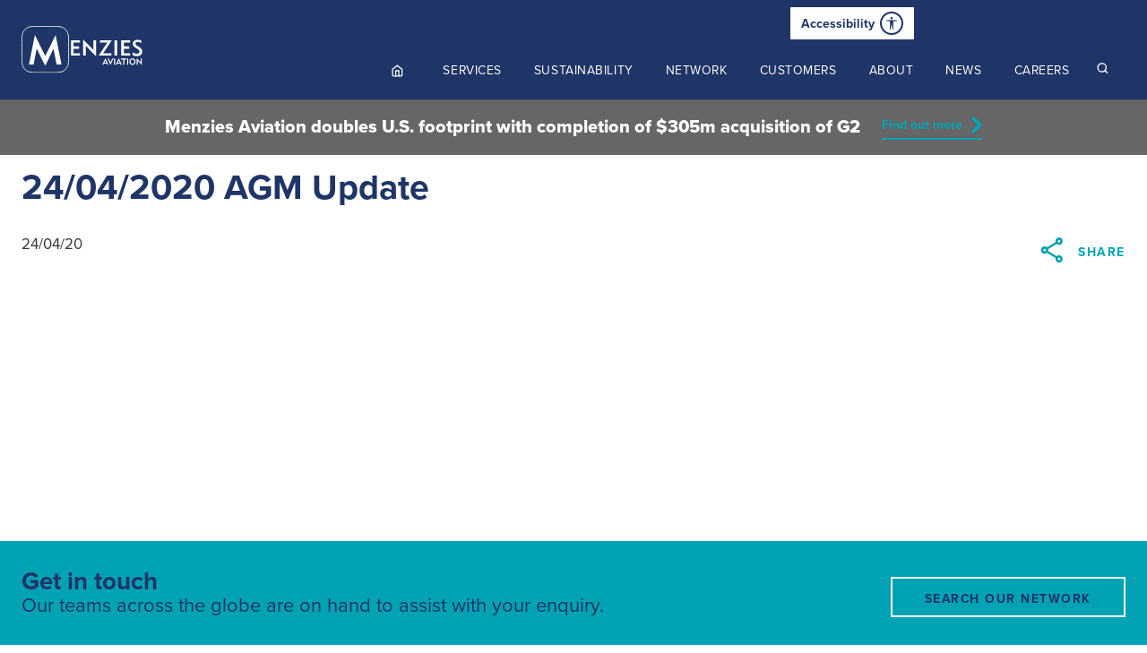

--- FILE ---
content_type: text/html; charset=UTF-8
request_url: https://menziesaviation.com/investor-centre/regulatory-news/24042020-agm-update/
body_size: 13837
content:
<!doctype html>
<html class="no-js" lang="en-US">
<head>
<!-- Google Tag Manager -->
<script>(function(w,d,s,l,i){w[l]=w[l]||[];w[l].push({'gtm.start':
new Date().getTime(),event:'gtm.js'});var f=d.getElementsByTagName(s)[0],
j=d.createElement(s),dl=l!='dataLayer'?'&l='+l:'';j.async=true;j.src=
'https://www.googletagmanager.com/gtm.js?id='+i+dl;f.parentNode.insertBefore(j,f);
})(window,document,'script','dataLayer','GTM-KSPPZDJ');</script>
<!-- End Google Tag Manager -->
    <meta name="generator" content="Wix.com Website Builder" />
<meta HTTP-EQUIV="Content-type" content="text/html; charset=UTF-8">
    <meta http-equiv="X-UA-Compatible" content="IE=edge">

    <meta name="viewport" content="width=device-width, initial-scale=1, maximum-scale=1, user-scalable=0"/>
    <link rel="apple-touch-icon" sizes="180x180" href="https://menziesaviation.com/wp-content/themes/menzies/dist/images/apple-touch-icon.png">
    <link rel="icon" type="image/png" sizes="32x32" href="https://menziesaviation.com/wp-content/themes/menzies/dist/images/favicon-32x32.png">
    <link rel="icon" type="image/png" sizes="16x16" href="https://menziesaviation.com/wp-content/themes/menzies/dist/images/favicon-16x16.png">
    <link rel="manifest" href="https://menziesaviation.com/wp-content/themes/menzies/dist/images/site.webmanifest">
    <meta name="msapplication-TileColor" content="#da532c">
    <meta name="theme-color" content="#ffffff">

    <link rel="stylesheet" href="https://use.typekit.net/wev6nmx.css">

    <meta name='robots' content='index, follow, max-image-preview:large, max-snippet:-1, max-video-preview:-1' />
	<style>img:is([sizes="auto" i], [sizes^="auto," i]) { contain-intrinsic-size: 3000px 1500px }</style>
	
	<!-- This site is optimized with the Yoast SEO plugin v26.4 - https://yoast.com/wordpress/plugins/seo/ -->
	<title>24/04/2020 AGM Update - Menzies</title>
	<link rel="canonical" href="https://menziesaviation.com/investor-centre/regulatory-news/24042020-agm-update/" />
	<meta property="og:locale" content="en_US" />
	<meta property="og:type" content="article" />
	<meta property="og:title" content="24/04/2020 AGM Update - Menzies" />
	<meta property="og:url" content="https://menziesaviation.com/investor-centre/regulatory-news/24042020-agm-update/" />
	<meta property="og:site_name" content="Menzies" />
	<meta property="article:modified_time" content="2020-09-25T10:00:50+00:00" />
	<meta name="twitter:card" content="summary_large_image" />
	<script type="application/ld+json" class="yoast-schema-graph">{"@context":"https://schema.org","@graph":[{"@type":"WebPage","@id":"https://menziesaviation.com/investor-centre/regulatory-news/24042020-agm-update/","url":"https://menziesaviation.com/investor-centre/regulatory-news/24042020-agm-update/","name":"24/04/2020 AGM Update - Menzies","isPartOf":{"@id":"https://menziesaviation.com/#website"},"datePublished":"2020-04-24T11:05:01+00:00","dateModified":"2020-09-25T10:00:50+00:00","breadcrumb":{"@id":"https://menziesaviation.com/investor-centre/regulatory-news/24042020-agm-update/#breadcrumb"},"inLanguage":"en-US","potentialAction":[{"@type":"ReadAction","target":["https://menziesaviation.com/investor-centre/regulatory-news/24042020-agm-update/"]}]},{"@type":"BreadcrumbList","@id":"https://menziesaviation.com/investor-centre/regulatory-news/24042020-agm-update/#breadcrumb","itemListElement":[{"@type":"ListItem","position":1,"name":"Home","item":"https://menziesaviation.com/"},{"@type":"ListItem","position":2,"name":"Regulatory News","item":"https://menziesaviation.com/investor-centre/regulatory-news/"},{"@type":"ListItem","position":3,"name":"24/04/2020 AGM Update"}]},{"@type":"WebSite","@id":"https://menziesaviation.com/#website","url":"https://menziesaviation.com/","name":"Menzies","description":"","potentialAction":[{"@type":"SearchAction","target":{"@type":"EntryPoint","urlTemplate":"https://menziesaviation.com/?s={search_term_string}"},"query-input":{"@type":"PropertyValueSpecification","valueRequired":true,"valueName":"search_term_string"}}],"inLanguage":"en-US"}]}</script>
	<!-- / Yoast SEO plugin. -->


<link rel='dns-prefetch' href='//ajax.googleapis.com' />
<link rel='dns-prefetch' href='//www.google.com' />

<link rel='stylesheet' id='cnss_font_awesome_css-css' href='https://menziesaviation.com/wp-content/plugins/easy-social-icons/css/font-awesome/css/all.min.css?ver=7.0.0' type='text/css' media='all' />
<link rel='stylesheet' id='cnss_font_awesome_v4_shims-css' href='https://menziesaviation.com/wp-content/plugins/easy-social-icons/css/font-awesome/css/v4-shims.min.css?ver=7.0.0' type='text/css' media='all' />
<link rel='stylesheet' id='cnss_css-css' href='https://menziesaviation.com/wp-content/plugins/easy-social-icons/css/cnss.css?ver=1.0' type='text/css' media='all' />
<link rel='stylesheet' id='cnss_share_css-css' href='https://menziesaviation.com/wp-content/plugins/easy-social-icons/css/share.css?ver=1.0' type='text/css' media='all' />
<link rel='stylesheet' id='wp-block-library-css' href='https://menziesaviation.com/wp-includes/css/dist/block-library/style.min.css?ver=6.8.3' type='text/css' media='all' />
<style id='classic-theme-styles-inline-css' type='text/css'>
/*! This file is auto-generated */
.wp-block-button__link{color:#fff;background-color:#32373c;border-radius:9999px;box-shadow:none;text-decoration:none;padding:calc(.667em + 2px) calc(1.333em + 2px);font-size:1.125em}.wp-block-file__button{background:#32373c;color:#fff;text-decoration:none}
</style>
<style id='safe-svg-svg-icon-style-inline-css' type='text/css'>
.safe-svg-cover{text-align:center}.safe-svg-cover .safe-svg-inside{display:inline-block;max-width:100%}.safe-svg-cover svg{fill:currentColor;height:100%;max-height:100%;max-width:100%;width:100%}

</style>
<style id='global-styles-inline-css' type='text/css'>
:root{--wp--preset--aspect-ratio--square: 1;--wp--preset--aspect-ratio--4-3: 4/3;--wp--preset--aspect-ratio--3-4: 3/4;--wp--preset--aspect-ratio--3-2: 3/2;--wp--preset--aspect-ratio--2-3: 2/3;--wp--preset--aspect-ratio--16-9: 16/9;--wp--preset--aspect-ratio--9-16: 9/16;--wp--preset--color--black: #000000;--wp--preset--color--cyan-bluish-gray: #abb8c3;--wp--preset--color--white: #ffffff;--wp--preset--color--pale-pink: #f78da7;--wp--preset--color--vivid-red: #cf2e2e;--wp--preset--color--luminous-vivid-orange: #ff6900;--wp--preset--color--luminous-vivid-amber: #fcb900;--wp--preset--color--light-green-cyan: #7bdcb5;--wp--preset--color--vivid-green-cyan: #00d084;--wp--preset--color--pale-cyan-blue: #8ed1fc;--wp--preset--color--vivid-cyan-blue: #0693e3;--wp--preset--color--vivid-purple: #9b51e0;--wp--preset--gradient--vivid-cyan-blue-to-vivid-purple: linear-gradient(135deg,rgba(6,147,227,1) 0%,rgb(155,81,224) 100%);--wp--preset--gradient--light-green-cyan-to-vivid-green-cyan: linear-gradient(135deg,rgb(122,220,180) 0%,rgb(0,208,130) 100%);--wp--preset--gradient--luminous-vivid-amber-to-luminous-vivid-orange: linear-gradient(135deg,rgba(252,185,0,1) 0%,rgba(255,105,0,1) 100%);--wp--preset--gradient--luminous-vivid-orange-to-vivid-red: linear-gradient(135deg,rgba(255,105,0,1) 0%,rgb(207,46,46) 100%);--wp--preset--gradient--very-light-gray-to-cyan-bluish-gray: linear-gradient(135deg,rgb(238,238,238) 0%,rgb(169,184,195) 100%);--wp--preset--gradient--cool-to-warm-spectrum: linear-gradient(135deg,rgb(74,234,220) 0%,rgb(151,120,209) 20%,rgb(207,42,186) 40%,rgb(238,44,130) 60%,rgb(251,105,98) 80%,rgb(254,248,76) 100%);--wp--preset--gradient--blush-light-purple: linear-gradient(135deg,rgb(255,206,236) 0%,rgb(152,150,240) 100%);--wp--preset--gradient--blush-bordeaux: linear-gradient(135deg,rgb(254,205,165) 0%,rgb(254,45,45) 50%,rgb(107,0,62) 100%);--wp--preset--gradient--luminous-dusk: linear-gradient(135deg,rgb(255,203,112) 0%,rgb(199,81,192) 50%,rgb(65,88,208) 100%);--wp--preset--gradient--pale-ocean: linear-gradient(135deg,rgb(255,245,203) 0%,rgb(182,227,212) 50%,rgb(51,167,181) 100%);--wp--preset--gradient--electric-grass: linear-gradient(135deg,rgb(202,248,128) 0%,rgb(113,206,126) 100%);--wp--preset--gradient--midnight: linear-gradient(135deg,rgb(2,3,129) 0%,rgb(40,116,252) 100%);--wp--preset--font-size--small: 13px;--wp--preset--font-size--medium: 20px;--wp--preset--font-size--large: 36px;--wp--preset--font-size--x-large: 42px;--wp--preset--spacing--20: 0.44rem;--wp--preset--spacing--30: 0.67rem;--wp--preset--spacing--40: 1rem;--wp--preset--spacing--50: 1.5rem;--wp--preset--spacing--60: 2.25rem;--wp--preset--spacing--70: 3.38rem;--wp--preset--spacing--80: 5.06rem;--wp--preset--shadow--natural: 6px 6px 9px rgba(0, 0, 0, 0.2);--wp--preset--shadow--deep: 12px 12px 50px rgba(0, 0, 0, 0.4);--wp--preset--shadow--sharp: 6px 6px 0px rgba(0, 0, 0, 0.2);--wp--preset--shadow--outlined: 6px 6px 0px -3px rgba(255, 255, 255, 1), 6px 6px rgba(0, 0, 0, 1);--wp--preset--shadow--crisp: 6px 6px 0px rgba(0, 0, 0, 1);}:where(.is-layout-flex){gap: 0.5em;}:where(.is-layout-grid){gap: 0.5em;}body .is-layout-flex{display: flex;}.is-layout-flex{flex-wrap: wrap;align-items: center;}.is-layout-flex > :is(*, div){margin: 0;}body .is-layout-grid{display: grid;}.is-layout-grid > :is(*, div){margin: 0;}:where(.wp-block-columns.is-layout-flex){gap: 2em;}:where(.wp-block-columns.is-layout-grid){gap: 2em;}:where(.wp-block-post-template.is-layout-flex){gap: 1.25em;}:where(.wp-block-post-template.is-layout-grid){gap: 1.25em;}.has-black-color{color: var(--wp--preset--color--black) !important;}.has-cyan-bluish-gray-color{color: var(--wp--preset--color--cyan-bluish-gray) !important;}.has-white-color{color: var(--wp--preset--color--white) !important;}.has-pale-pink-color{color: var(--wp--preset--color--pale-pink) !important;}.has-vivid-red-color{color: var(--wp--preset--color--vivid-red) !important;}.has-luminous-vivid-orange-color{color: var(--wp--preset--color--luminous-vivid-orange) !important;}.has-luminous-vivid-amber-color{color: var(--wp--preset--color--luminous-vivid-amber) !important;}.has-light-green-cyan-color{color: var(--wp--preset--color--light-green-cyan) !important;}.has-vivid-green-cyan-color{color: var(--wp--preset--color--vivid-green-cyan) !important;}.has-pale-cyan-blue-color{color: var(--wp--preset--color--pale-cyan-blue) !important;}.has-vivid-cyan-blue-color{color: var(--wp--preset--color--vivid-cyan-blue) !important;}.has-vivid-purple-color{color: var(--wp--preset--color--vivid-purple) !important;}.has-black-background-color{background-color: var(--wp--preset--color--black) !important;}.has-cyan-bluish-gray-background-color{background-color: var(--wp--preset--color--cyan-bluish-gray) !important;}.has-white-background-color{background-color: var(--wp--preset--color--white) !important;}.has-pale-pink-background-color{background-color: var(--wp--preset--color--pale-pink) !important;}.has-vivid-red-background-color{background-color: var(--wp--preset--color--vivid-red) !important;}.has-luminous-vivid-orange-background-color{background-color: var(--wp--preset--color--luminous-vivid-orange) !important;}.has-luminous-vivid-amber-background-color{background-color: var(--wp--preset--color--luminous-vivid-amber) !important;}.has-light-green-cyan-background-color{background-color: var(--wp--preset--color--light-green-cyan) !important;}.has-vivid-green-cyan-background-color{background-color: var(--wp--preset--color--vivid-green-cyan) !important;}.has-pale-cyan-blue-background-color{background-color: var(--wp--preset--color--pale-cyan-blue) !important;}.has-vivid-cyan-blue-background-color{background-color: var(--wp--preset--color--vivid-cyan-blue) !important;}.has-vivid-purple-background-color{background-color: var(--wp--preset--color--vivid-purple) !important;}.has-black-border-color{border-color: var(--wp--preset--color--black) !important;}.has-cyan-bluish-gray-border-color{border-color: var(--wp--preset--color--cyan-bluish-gray) !important;}.has-white-border-color{border-color: var(--wp--preset--color--white) !important;}.has-pale-pink-border-color{border-color: var(--wp--preset--color--pale-pink) !important;}.has-vivid-red-border-color{border-color: var(--wp--preset--color--vivid-red) !important;}.has-luminous-vivid-orange-border-color{border-color: var(--wp--preset--color--luminous-vivid-orange) !important;}.has-luminous-vivid-amber-border-color{border-color: var(--wp--preset--color--luminous-vivid-amber) !important;}.has-light-green-cyan-border-color{border-color: var(--wp--preset--color--light-green-cyan) !important;}.has-vivid-green-cyan-border-color{border-color: var(--wp--preset--color--vivid-green-cyan) !important;}.has-pale-cyan-blue-border-color{border-color: var(--wp--preset--color--pale-cyan-blue) !important;}.has-vivid-cyan-blue-border-color{border-color: var(--wp--preset--color--vivid-cyan-blue) !important;}.has-vivid-purple-border-color{border-color: var(--wp--preset--color--vivid-purple) !important;}.has-vivid-cyan-blue-to-vivid-purple-gradient-background{background: var(--wp--preset--gradient--vivid-cyan-blue-to-vivid-purple) !important;}.has-light-green-cyan-to-vivid-green-cyan-gradient-background{background: var(--wp--preset--gradient--light-green-cyan-to-vivid-green-cyan) !important;}.has-luminous-vivid-amber-to-luminous-vivid-orange-gradient-background{background: var(--wp--preset--gradient--luminous-vivid-amber-to-luminous-vivid-orange) !important;}.has-luminous-vivid-orange-to-vivid-red-gradient-background{background: var(--wp--preset--gradient--luminous-vivid-orange-to-vivid-red) !important;}.has-very-light-gray-to-cyan-bluish-gray-gradient-background{background: var(--wp--preset--gradient--very-light-gray-to-cyan-bluish-gray) !important;}.has-cool-to-warm-spectrum-gradient-background{background: var(--wp--preset--gradient--cool-to-warm-spectrum) !important;}.has-blush-light-purple-gradient-background{background: var(--wp--preset--gradient--blush-light-purple) !important;}.has-blush-bordeaux-gradient-background{background: var(--wp--preset--gradient--blush-bordeaux) !important;}.has-luminous-dusk-gradient-background{background: var(--wp--preset--gradient--luminous-dusk) !important;}.has-pale-ocean-gradient-background{background: var(--wp--preset--gradient--pale-ocean) !important;}.has-electric-grass-gradient-background{background: var(--wp--preset--gradient--electric-grass) !important;}.has-midnight-gradient-background{background: var(--wp--preset--gradient--midnight) !important;}.has-small-font-size{font-size: var(--wp--preset--font-size--small) !important;}.has-medium-font-size{font-size: var(--wp--preset--font-size--medium) !important;}.has-large-font-size{font-size: var(--wp--preset--font-size--large) !important;}.has-x-large-font-size{font-size: var(--wp--preset--font-size--x-large) !important;}
:where(.wp-block-post-template.is-layout-flex){gap: 1.25em;}:where(.wp-block-post-template.is-layout-grid){gap: 1.25em;}
:where(.wp-block-columns.is-layout-flex){gap: 2em;}:where(.wp-block-columns.is-layout-grid){gap: 2em;}
:root :where(.wp-block-pullquote){font-size: 1.5em;line-height: 1.6;}
</style>
<link rel='stylesheet' id='search-filter-plugin-styles-css' href='https://menziesaviation.com/wp-content/plugins/search-filter-pro/public/assets/css/search-filter.min.css?ver=2.5.17' type='text/css' media='all' />
<link rel='stylesheet' id='fancybox-css' href='https://menziesaviation.com/wp-content/themes/menzies/dist/css/jquery.fancybox.min.css?ver=1768471737' type='text/css' media='all' />
<link rel='stylesheet' id='style-css' href='https://menziesaviation.com/wp-content/themes/menzies/dist/css/style.css?ver=1768471738' type='text/css' media='all' />
<style id='block-visibility-screen-size-styles-inline-css' type='text/css'>
/* Large screens (desktops, 992px and up) */
@media ( min-width: 992px ) {
	.block-visibility-hide-large-screen {
		display: none !important;
	}
}

/* Medium screens (tablets, between 768px and 992px) */
@media ( min-width: 768px ) and ( max-width: 991.98px ) {
	.block-visibility-hide-medium-screen {
		display: none !important;
	}
}

/* Small screens (mobile devices, less than 768px) */
@media ( max-width: 767.98px ) {
	.block-visibility-hide-small-screen {
		display: none !important;
	}
}
</style>
<script type="text/javascript" src="https://ajax.googleapis.com/ajax/libs/jquery/3.5.1/jquery.min.js?ver=2.2.1" id="jquery-js"></script>
<script type="text/javascript" src="https://menziesaviation.com/wp-content/plugins/easy-social-icons/js/cnss.js?ver=1.0" id="cnss_js-js"></script>
<script type="text/javascript" src="https://menziesaviation.com/wp-content/plugins/easy-social-icons/js/share.js?ver=1.0" id="cnss_share_js-js"></script>
<script type="text/javascript" id="search-filter-plugin-build-js-extra">
/* <![CDATA[ */
var SF_LDATA = {"ajax_url":"https:\/\/menziesaviation.com\/wp-admin\/admin-ajax.php","home_url":"https:\/\/menziesaviation.com\/","extensions":[]};
/* ]]> */
</script>
<script type="text/javascript" src="https://menziesaviation.com/wp-content/plugins/search-filter-pro/public/assets/js/search-filter-build.min.js?ver=2.5.17" id="search-filter-plugin-build-js"></script>
<script type="text/javascript" src="https://menziesaviation.com/wp-content/plugins/search-filter-pro/public/assets/js/chosen.jquery.min.js?ver=2.5.17" id="search-filter-plugin-chosen-js"></script>
<script type="text/javascript" src="https://menziesaviation.com/wp-content/themes/menzies/dist/js/vendor.js?ver=1768471737" id="vendor-js"></script>
<script type="text/javascript" src="https://menziesaviation.com/wp-content/themes/menzies/dist/js/van11y-accessible-simple-tooltip-aria.min.js?ver=1768471737" id="van11y-js"></script>
<script type="text/javascript" src="https://menziesaviation.com/wp-content/themes/menzies/dist/js/main.js?ver=1768471737" id="custom-js"></script>
<link rel="https://api.w.org/" href="https://menziesaviation.com/wp-json/" /><link rel='shortlink' href='https://menziesaviation.com/?p=4905' />
<link rel="alternate" title="oEmbed (JSON)" type="application/json+oembed" href="https://menziesaviation.com/wp-json/oembed/1.0/embed?url=https%3A%2F%2Fmenziesaviation.com%2Finvestor-centre%2Fregulatory-news%2F24042020-agm-update%2F" />
<link rel="alternate" title="oEmbed (XML)" type="text/xml+oembed" href="https://menziesaviation.com/wp-json/oembed/1.0/embed?url=https%3A%2F%2Fmenziesaviation.com%2Finvestor-centre%2Fregulatory-news%2F24042020-agm-update%2F&#038;format=xml" />
<style type="text/css">
		ul.cnss-social-icon li.cn-fa-icon a{background-color:#1e3669!important;}
		ul.cnss-social-icon li.cn-fa-icon a:hover{background-color:#1e3669!important;color:#00bcc8!important;}
		</style>		<style type="text/css" id="wp-custom-css">
			


.anchormenuserv ul li:first-child{
	margin-right:100px;
}

.anchormenuserv{
	font-size: 17px;
}

.anchormenuserv ul li::after {
	display:none !important;
}

.anchormenuserv ul li a{
font-weight: 600;
color: #2d2d2d;
}

.anchormenuserv ul li a:hover{
	border-bottom: 3px solid #ff9600;
	text-decoration:none;
}

.post-type-archive-contacts .container.contacts-results.aos-init.aos-animate.container{
  max-width: 140rem !important;
}

@media (min-width: 900px) and (max-width: 1500px) {
	.contacts-grid__item.col-lg-4, .gm-style__item.col-lg-4 {
		flex: 50%;
		max-width: 50%;
	}
}

@media (max-width: 900px) {
	.contacts-grid__item.col-lg-4, .gm-style__item.col-lg-4 {
		flex: 100%;
		max-width: 100%;
	}
}

/* UN TEXT */
.un-text {
    display: grid;
    grid-template-columns: 150px 1fr;
    align-items: center;
    grid-gap: 100px;
}
.un-text > p {
	margin-bottom:0;
}
.un-content h4 {
    font-weight: 400;
    font-size: 20px;
    line-height: 1.2;
}

.un-content h4 a {
    font-weight: 400;
}

@media (max-width:768px) {
	.un-text {
		grid-gap:20px;
	}
}

@media (max-width:601px) {
	.un-text {
		grid-template-columns:1fr;
	}
	
	.un-content h4 {
		font-size:16px;
	}
}

/* UN LOGO */

@media (min-width:769px) {
	.un-logo-footer {
		padding-left:20px;
		padding-right:20px;
	}	
}
.un-logo-footer img{
	width:100px;
	display: inline-block;
	margin-bottom: 2.5rem;
	object-fit: contain;
}

.un-logo-footer p {
	font-size: 14px;
	font-weight: 700;
	display: block;
	line-height: 1.6em;
}		</style>
		
    <!-- Meta Pixel Code -->
    <script type='text/javascript'>
        
        !function(f,b,e,v,n,t,s){if(f.fbq)return;n=f.fbq=function(){n.callMethod?
            n.callMethod.apply(n,arguments):n.queue.push(arguments)};if(!f._fbq)f._fbq=n;
            n.push=n;n.loaded=!0;n.version='2.0';n.queue=[];t=b.createElement(e);t.async=!0;
            t.src=v;s=b.getElementsByTagName(e)[0];s.parentNode.insertBefore(t,s)}(window,
            document,'script','https://connect.facebook.net/en_US/fbevents.js');
        fbq('consent', 'revoke');
        fbq('init', '1007923013108832');
        fbq('track', 'PageView', []);
        document.addEventListener("cookieyes_consent_update", function (eventData)
        {
            const data = eventData.detail;
            if (data.accepted.includes("advertisement")) {
                fbq('consent', 'grant');}
        });
    </script>
    <!-- End Meta Pixel Code -->

</head>

<body class="wp-singular regulatory-news-template-default single single-regulatory-news postid-4905 wp-theme-menzies with-banner postname-24042020-agm-update single-regulatory-category-agm-updates">
<!-- Google Tag Manager (noscript) -->
<noscript><iframe src="https://www.googletagmanager.com/ns.html?id=GTM-KSPPZDJ"
height="0" width="0" style="display:none;visibility:hidden"></iframe></noscript>
<!-- End Google Tag Manager (noscript) -->
<header data-rocket-location-hash="686008c72e2bd5045056593edf24f846" class="masthead">

    <div data-rocket-location-hash="4551dec3cd27c5147a708d92bb06ea67" class="container masthead__inner">

            <a href="https://menziesaviation.com/" class="masthead__logo">
                <figure class="masthead__logo__logo-main">
                <img width="119" height="47" src="https://menziesaviation.com/wp-content/uploads/2024/01/Logo.svg" class="attachment-medium size-medium" alt="" decoding="async" />                </figure>
                <figure class="masthead__logo__logo-alt">
                    <img width="538" height="538" src="https://menziesaviation.com/wp-content/uploads/2020/09/logo.svg" class="attachment-medium size-medium" alt="Menzies logo" decoding="async" fetchpriority="high" />                </figure>
                            </a>

            <div data-rocket-location-hash="975922b48cf75084ff39c3f00f8044fd" class="masthead__social d-flex align-items-center mt-2">
                <div class="masthead__accessibility mr-lg-3">
                    <button id="enableRecite" class="d-flex align-items-center">
                        Accessibility
                        <span class="icon-wrap ml-2">
                            <svg xmlns="http://www.w3.org/2000/svg" width="14" height="14" fill="currentColor" class="bi bi-universal-access" viewBox="0 0 16 16">
                              <path d="M9.5 1.5a1.5 1.5 0 1 1-3 0 1.5 1.5 0 0 1 3 0M6 5.5l-4.535-.442A.531.531 0 0 1 1.531 4H14.47a.531.531 0 0 1 .066 1.058L10 5.5V9l.452 6.42a.535.535 0 0 1-1.053.174L8.243 9.97c-.064-.252-.422-.252-.486 0l-1.156 5.624a.535.535 0 0 1-1.053-.174L6 9z"/>
                            </svg>
                        </span>
                    </button>
                </div>
                <div class="d-none d-lg-block">
                    <ul id="" class="cnss-social-icon " style="text-align:left; text-align:-webkit-left; align-self:start; margin: 0 auto;">		<li class="cn-fa-linkedin cn-fa-icon " style="display:inline-block;"><a class="" target="_blank" href="https://www.linkedin.com/company/menzies-aviation/" title="linkedin" style="width:36px;height:36px;padding:6px 0;margin:2px;color: #00bcc8;border-radius: 0%;"><i title="linkedin" style="font-size:24px;" class="fab fa-linkedin-in"></i></a></li>		<li class="cn-fa-facebook cn-fa-icon " style="display:inline-block;"><a class="" target="_blank" href="https://www.facebook.com/menziesaviationglobal" title="Facebook" style="width:36px;height:36px;padding:6px 0;margin:2px;color: #00bcc8;border-radius: 0%;"><i title="Facebook" style="font-size:24px;" class="fab fa-facebook-f"></i></a></li>		<li class="cn-fa-instagram cn-fa-icon " style="display:inline-block;"><a class="" target="_blank" href="https://www.instagram.com/menziesaviationglobal/" title="instagram" style="width:36px;height:36px;padding:6px 0;margin:2px;color: #00bcc8;border-radius: 0%;"><i title="instagram" style="font-size:24px;" class="fab fa-instagram"></i></a></li>		<li class="cn-fa-youtube cn-fa-icon " style="display:inline-block;"><a class="" target="_blank" href="https://www.youtube.com/MenziesAviationGlobal" title="YouTube" style="width:36px;height:36px;padding:6px 0;margin:2px;color: #00bcc8;border-radius: 0%;"><i title="YouTube" style="font-size:24px;" class="fab fa-youtube"></i></a></li>		<li class="cn-fa-tiktok cn-fa-icon " style="display:inline-block;"><a class="" target="_blank" href="https://www.tiktok.com/@menzies.ceo?_r=1&_t=ZN-926nX4lFpN0" title="Tiktok" style="width:36px;height:36px;padding:6px 0;margin:2px;color: #00bcc8;border-radius: 0%;"><i title="Tiktok" style="font-size:24px;" class="fa-brands fa-tiktok"></i></a></li></ul>
	
	                </div>
            </div>

            <div data-rocket-location-hash="bf9fd333bab779c7c21b1dae1b4e5a01" class="masthead__toggle">
                <span class="line"></span>
                <span class="menu-text sr-only">menu</span>
            </div>

            <nav class="masthead__mastnav">
                    <ul class="main-menu__level-1">
        
                            <li class="main-menu__level-1__item ">
                                        <a class="" href="https://menziesaviation.com/" target="_self">
                        <span>Home</span>
                    </a>

            
                        </li>
        
                            <li class="main-menu__level-1__item ">
                                            <span class="main-menu__open-submenu">Open</span>
                                        <a class="" href="https://menziesaviation.com/services/" target="_self">
                        <span>Services</span>
                    </a>

            
            
                <div class="main-menu__megamenu">

                    <div class="main-menu__megamenu__inner">
                        <span class="megamenu__back-link">Back</span>
                                            <div data-rocket-location-hash="88f0a2777621829cb778db8115e2c799" class="row">

                            
                                    <div class="megamenu__column col-lg-3">
                                    <ul class="main-menu__level-2">
                            <li class="main-menu__level-2__item">

                                    <a class="" href="https://menziesaviation.com/services/" target="_self">
                        <span>
                            Services overview                        </span>
                    </a>

                
                </li>

                            <li class="main-menu__level-2__item">

                                    <a class="" href="https://menziesaviation.com/services/ground-handling/" target="_self">
                        <span>
                            Ground services                        </span>
                    </a>

                
                </li>

                            <li class="main-menu__level-2__item">

                                    <a class="" href="https://menziesaviation.com/services/cargo/" target="_self">
                        <span>
                            Air cargo services                        </span>
                    </a>

                
                </li>

                            <li class="main-menu__level-2__item">

                                    <a class="" href="https://menziesaviation.com/services/fuelling/" target="_self">
                        <span>
                            Fuel services                        </span>
                    </a>

                
                </li>

                            <li class="main-menu__level-2__item">

                                    <a class="" href="https://menziesaviation.com/services/executive-services/" target="_self">
                        <span>
                            Executive Services                        </span>
                    </a>

                
                </li>

                            <li class="main-menu__level-2__item">

                
                </li>

                        </ul>
            </div>
                                
                            
                        </div>

                                        </div><!--.main-menu__megamenu__inner-->
                </div><!--.main-menu__megamenu-->
                        </li>
        
                            <li class="main-menu__level-1__item ">
                                        <a class="" href="https://menziesaviation.com/about-overview/corporate-responsibility-and-sustainability/" target="_self">
                        <span>Sustainability</span>
                    </a>

            
                        </li>
        
                            <li class="main-menu__level-1__item ">
                                        <a class="" href="https://menziesaviation.com/our-network/" target="_self">
                        <span>Network</span>
                    </a>

            
                        </li>
        
                            <li class="main-menu__level-1__item ">
                                            <span class="main-menu__open-submenu">Open</span>
                                        <a class="" href="https://menziesaviation.com/customers/" target="_self">
                        <span>Customers</span>
                    </a>

            
            
                <div class="main-menu__megamenu">

                    <div class="main-menu__megamenu__inner">
                        <span class="megamenu__back-link">Back</span>
                                            <div data-rocket-location-hash="49ba11e84f7a5c34869b8e8a6f6ca0be" class="row">

                            
                                    <div class="megamenu__column col-lg-3">
                                    <ul class="main-menu__level-2">
                            <li class="main-menu__level-2__item">

                                    <a class="" href="https://menziesaviation.com/customers/" target="_self">
                        <span>
                            Partner with us                        </span>
                    </a>

                
                </li>

                            <li class="main-menu__level-2__item">

                                    <a class="" href="https://menziesaviation.com/investor-centre/documents/" target="_self">
                        <span>
                            Corporate publications                        </span>
                    </a>

                
                </li>

                            <li class="main-menu__level-2__item">

                                    <a class="" href="https://menziesaviation.com/our-network/" target="_self">
                        <span>
                            Our network                        </span>
                    </a>

                
                </li>

                            <li class="main-menu__level-2__item">

                                    <a class="" href="https://menziesaviation.com/insights" target="_self">
                        <span>
                            Insights                        </span>
                    </a>

                
                </li>

                        </ul>
            </div>
                                
                            
                                    <div class="megamenu__column col-lg-3">
                                    <ul class="main-menu__level-2">
                            <li class="main-menu__level-2__item">

                                    <a class="" href="https://airmenzies.com/" target="_blank">
                        <span>
                            AMI                        </span>
                    </a>

                
                </li>

                            <li class="main-menu__level-2__item">

                                    <a class="" href="https://pearlassist.com/" target="_blank">
                        <span>
                            Pearl Lounges and Meet &amp; Assist                        </span>
                    </a>

                
                </li>

                            <li class="main-menu__level-2__item">

                                    <a class="" href="https://www.pearlexecutive.aero/" target="_blank">
                        <span>
                            Pearl Executive Aviation                        </span>
                    </a>

                
                </li>

                            <li class="main-menu__level-2__item">

                                    <a class="" href="https://fasttrack.aero/" target="_blank">
                        <span>
                            Fasttrack.Aero                        </span>
                    </a>

                
                </li>

                            <li class="main-menu__level-2__item">

                                    <a class="" href="https://adhoc.aero/" target="_blank">
                        <span>
                            Adhoc.aero                        </span>
                    </a>

                
                </li>

                        </ul>
            </div>
                                
                            
                                    <div class="megamenu__column col-lg-3">
                            </div>
                                
                            
                                                                

    <div class="megamenu__column col-lg-3 megamenu__cta--card">
        <figure class="ratio-image megamenu__cta--card__image">
            <img width="300" height="202" src="https://menziesaviation.com/wp-content/uploads/2025/08/Insights-Image-Menzies-300x202.jpg" class="attachment-medium size-medium" alt="Airplane on runway" decoding="async" srcset="https://menziesaviation.com/wp-content/uploads/2025/08/Insights-Image-Menzies-300x202.jpg 300w, https://menziesaviation.com/wp-content/uploads/2025/08/Insights-Image-Menzies-1024x690.jpg 1024w, https://menziesaviation.com/wp-content/uploads/2025/08/Insights-Image-Menzies-768x518.jpg 768w, https://menziesaviation.com/wp-content/uploads/2025/08/Insights-Image-Menzies-1536x1035.jpg 1536w, https://menziesaviation.com/wp-content/uploads/2025/08/Insights-Image-Menzies-50x34.jpg 50w, https://menziesaviation.com/wp-content/uploads/2025/08/Insights-Image-Menzies.jpg 2000w" sizes="(max-width: 300px) 100vw, 300px" />        </figure>

        <div class="megamenu__cta--card__content">
            <h4 class="megamenu__cta--card__heading">
                Read our latest insights            </h4>
                            <a class="btn--action" href="https://menziesaviation.com/insights"
                   target="_self">Insights</a>
            
                    </div>
    </div>


                            
                        </div>

                                        </div><!--.main-menu__megamenu__inner-->
                </div><!--.main-menu__megamenu-->
                        </li>
        
                            <li class="main-menu__level-1__item ">
                                            <span class="main-menu__open-submenu">Open</span>
                                        <a class="" href="https://menziesaviation.com/about-overview/" target="_self">
                        <span>About</span>
                    </a>

            
            
                <div class="main-menu__megamenu">

                    <div class="main-menu__megamenu__inner">
                        <span class="megamenu__back-link">Back</span>
                                            <div class="row">

                            
                                    <div class="megamenu__column col-lg-3">
                                    <ul class="main-menu__level-2">
                            <li class="main-menu__level-2__item">

                                    <a class="" href="https://menziesaviation.com/about-overview/" target="_self">
                        <span>
                            About overview                        </span>
                    </a>

                
                </li>

                            <li class="main-menu__level-2__item">

                                    <a class="" href="https://menziesaviation.com/about-overview/our-history/" target="_self">
                        <span>
                            Our History                        </span>
                    </a>

                
                </li>

                            <li class="main-menu__level-2__item">

                                    <a class="" href="https://menziesaviation.com/about-overview/our-leadership/" target="_self">
                        <span>
                            Our leadership                        </span>
                    </a>

                
                </li>

                            <li class="main-menu__level-2__item">

                                    <a class="" href="https://menziesaviation.com/about-overview/our-board/" target="_self">
                        <span>
                            Our board                        </span>
                    </a>

                
                </li>

                            <li class="main-menu__level-2__item">

                                    <a class="" href="https://menziesaviation.com/investor-centre/documents/" target="_self">
                        <span>
                            Corporate publications                        </span>
                    </a>

                
                </li>

                        </ul>
            </div>
                                
                            
                                    <div class="megamenu__column col-lg-3">
                            </div>
                                
                            
                                    <div class="megamenu__column col-lg-3">
                            </div>
                                
                            
                                                                

    <div class="megamenu__column col-lg-3 megamenu__cta--card">
        <figure class="ratio-image megamenu__cta--card__image">
            <img width="300" height="300" src="https://menziesaviation.com/wp-content/uploads/2025/03/Website_AR_About-Banner-300x300.png" class="attachment-medium size-medium" alt="" decoding="async" srcset="https://menziesaviation.com/wp-content/uploads/2025/03/Website_AR_About-Banner-300x300.png 300w, https://menziesaviation.com/wp-content/uploads/2025/03/Website_AR_About-Banner-1024x1024.png 1024w, https://menziesaviation.com/wp-content/uploads/2025/03/Website_AR_About-Banner-150x150.png 150w, https://menziesaviation.com/wp-content/uploads/2025/03/Website_AR_About-Banner-768x768.png 768w, https://menziesaviation.com/wp-content/uploads/2025/03/Website_AR_About-Banner-50x50.png 50w, https://menziesaviation.com/wp-content/uploads/2025/03/Website_AR_About-Banner.png 1080w" sizes="(max-width: 300px) 100vw, 300px" />        </figure>

        <div class="megamenu__cta--card__content">
            <h4 class="megamenu__cta--card__heading">
                2024 Annual Review            </h4>
                            <a class="btn--action" href="https://menziesaviation.com/annual-review-and-sustainability-report-2024/"
                   target="_self">Read more</a>
            
                    </div>
    </div>


                            
                        </div>

                                        </div><!--.main-menu__megamenu__inner-->
                </div><!--.main-menu__megamenu-->
                        </li>
        
                            <li class="main-menu__level-1__item ">
                                        <a class="" href="https://menziesaviation.com/news/" target="_self">
                        <span>News</span>
                    </a>

            
                        </li>
        
                            <li class="main-menu__level-1__item ">
                                            <span class="main-menu__open-submenu">Open</span>
                                        <a class="" href="https://menziesaviation.com/careers/" target="_self">
                        <span>Careers</span>
                    </a>

            
            
                <div class="main-menu__megamenu">

                    <div class="main-menu__megamenu__inner">
                        <span class="megamenu__back-link">Back</span>
                                            <div class="row">

                            
                                    <div class="megamenu__column col-lg-3">
                            <h4 class="main-menu__level-2__heading">Careers</h4>
                            <ul class="main-menu__level-2">
                            <li class="main-menu__level-2__item">

                                    <a class="" href="https://menziesaviation.com/careers/" target="_self">
                        <span>
                            Careers overview                        </span>
                    </a>

                
                </li>

                            <li class="main-menu__level-2__item">

                                    <a class="" href="https://menziesaviation.com/values/" target="_self">
                        <span>
                            Culture and values                        </span>
                    </a>

                
                </li>

                            <li class="main-menu__level-2__item">

                                    <a class="" href="https://menziesaviation.com/diversity-and-inclusion/" target="_self">
                        <span>
                            Diversity and inclusion                        </span>
                    </a>

                
                </li>

                            <li class="main-menu__level-2__item">

                
                </li>

                        </ul>
            </div>
                                
                            
                                    <div class="megamenu__column col-lg-3">
                            <h4 class="main-menu__level-2__heading">Career Portals</h4>
                            <ul class="main-menu__level-2">
                            <li class="main-menu__level-2__item">

                                    <a class="" href="https://careers.jmenzies.com/aviation/" target="_blank">
                        <span>
                            Global                        </span>
                    </a>

                
                </li>

                            <li class="main-menu__level-2__item">

                                    <a class="" href="https://recruiting2.ultipro.com/MEN1002MENZI/JobBoard/c62dfe4d-64ad-4642-8cd0-17a30715a697/?q=&#038;o=postedDateDesc" target="_blank">
                        <span>
                            USA &amp; Canada                        </span>
                    </a>

                
                </li>

                        </ul>
            </div>
                                
                            
                                                                

    <div class="megamenu__column col-lg-3 megamenu__cta--card">
        <figure class="ratio-image megamenu__cta--card__image">
            <img width="300" height="200" src="https://menziesaviation.com/wp-content/uploads/2022/03/211201RAK_2573-300x200.jpg" class="attachment-medium size-medium" alt="" decoding="async" srcset="https://menziesaviation.com/wp-content/uploads/2022/03/211201RAK_2573-300x200.jpg 300w, https://menziesaviation.com/wp-content/uploads/2022/03/211201RAK_2573-1024x683.jpg 1024w, https://menziesaviation.com/wp-content/uploads/2022/03/211201RAK_2573-768x512.jpg 768w, https://menziesaviation.com/wp-content/uploads/2022/03/211201RAK_2573-1536x1025.jpg 1536w, https://menziesaviation.com/wp-content/uploads/2022/03/211201RAK_2573-50x33.jpg 50w, https://menziesaviation.com/wp-content/uploads/2022/03/211201RAK_2573.jpg 1580w" sizes="(max-width: 300px) 100vw, 300px" />        </figure>

        <div class="megamenu__cta--card__content">
            <h4 class="megamenu__cta--card__heading">
                Culture and values            </h4>
                            <a class="btn--action" href="https://menziesaviation.com/values/"
                   target="_self">Find out more</a>
            
                    </div>
    </div>


                            
                        </div>

                                        </div><!--.main-menu__megamenu__inner-->
                </div><!--.main-menu__megamenu-->
                        </li>
        
            
                        </li>
        
    </ul>
                <div class="hide-desktop masthead__search-trigger">
                    <svg width="20" height="20" viewBox="0 0 20 20" fill="none" xmlns="http://www.w3.org/2000/svg">
<path d="M9.16667 15.8333C12.8486 15.8333 15.8333 12.8486 15.8333 9.16667C15.8333 5.48477 12.8486 2.5 9.16667 2.5C5.48477 2.5 2.5 5.48477 2.5 9.16667C2.5 12.8486 5.48477 15.8333 9.16667 15.8333Z" stroke="#1F3567" stroke-width="1.67" stroke-linecap="round" stroke-linejoin="round"/>
<path d="M17.5 17.5L13.875 13.875" stroke="#1F3567" stroke-width="1.67" stroke-linecap="round" stroke-linejoin="round"/>
</svg>
                </div>
                <div class="hide-desktop masthead__social pl-4">
                    <ul id="" class="cnss-social-icon " style="text-align:left; text-align:-webkit-left; align-self:start; margin: 0 auto;">		<li class="cn-fa-linkedin cn-fa-icon " style="display:inline-block;"><a class="" target="_blank" href="https://www.linkedin.com/company/menzies-aviation/" title="linkedin" style="width:36px;height:36px;padding:6px 0;margin:2px;color: #00bcc8;border-radius: 0%;"><i title="linkedin" style="font-size:24px;" class="fab fa-linkedin-in"></i></a></li>		<li class="cn-fa-facebook cn-fa-icon " style="display:inline-block;"><a class="" target="_blank" href="https://www.facebook.com/menziesaviationglobal" title="Facebook" style="width:36px;height:36px;padding:6px 0;margin:2px;color: #00bcc8;border-radius: 0%;"><i title="Facebook" style="font-size:24px;" class="fab fa-facebook-f"></i></a></li>		<li class="cn-fa-instagram cn-fa-icon " style="display:inline-block;"><a class="" target="_blank" href="https://www.instagram.com/menziesaviationglobal/" title="instagram" style="width:36px;height:36px;padding:6px 0;margin:2px;color: #00bcc8;border-radius: 0%;"><i title="instagram" style="font-size:24px;" class="fab fa-instagram"></i></a></li>		<li class="cn-fa-youtube cn-fa-icon " style="display:inline-block;"><a class="" target="_blank" href="https://www.youtube.com/MenziesAviationGlobal" title="YouTube" style="width:36px;height:36px;padding:6px 0;margin:2px;color: #00bcc8;border-radius: 0%;"><i title="YouTube" style="font-size:24px;" class="fab fa-youtube"></i></a></li>		<li class="cn-fa-tiktok cn-fa-icon " style="display:inline-block;"><a class="" target="_blank" href="https://www.tiktok.com/@menzies.ceo?_r=1&_t=ZN-926nX4lFpN0" title="Tiktok" style="width:36px;height:36px;padding:6px 0;margin:2px;color: #00bcc8;border-radius: 0%;"><i title="Tiktok" style="font-size:24px;" class="fa-brands fa-tiktok"></i></a></li></ul>
	
	                </div>
            </nav>
        <div data-rocket-location-hash="2017a31654a763afedd2b9a370a59697" class="hide-mobile masthead__search-trigger">
            <svg width="15" height="14" viewBox="0 0 15 14" fill="none" xmlns="http://www.w3.org/2000/svg">
<path d="M6.74675 11.0833C9.32407 11.0833 11.4134 8.994 11.4134 6.41667C11.4134 3.83934 9.32407 1.75 6.74675 1.75C4.16942 1.75 2.08008 3.83934 2.08008 6.41667C2.08008 8.994 4.16942 11.0833 6.74675 11.0833Z" stroke="white" stroke-width="1.33" stroke-linecap="round" stroke-linejoin="round"/>
<path d="M12.58 12.2501L10.0425 9.71265" stroke="white" stroke-width="1.33" stroke-linecap="round" stroke-linejoin="round"/>
</svg>
        </div>

    </div>

        <div data-rocket-location-hash="83963ddd6cf5e83ddb05d427de1581d2" class="masthead__banner">
        <div data-rocket-location-hash="cf156e9fcf3265114c94f24169d13f6e" class="masthead__banner__inner">
                        <div class="masthead__banner__content ">
                <p>Menzies Aviation doubles U.S. footprint with completion of $305m acquisition of G2</p>
            </div>
                                    <div class="masthead__banner__cta">
                                <a href="https://menziesaviation.com/news/menzies-aviation-doubles-u-s-footprint-with-completion-of-305m-acquisition-of-g2/" target="" class="btn--action">
                    Find out more                </a>
            </div>
                    </div>

    </div>
    
</header>
<script type="text/javascript">
    var serviceUrl = "//api.reciteme.com/asset/js?key=";
    var serviceKey = "0cbeab9c3c15099ebf022c46c9765326cf351490";
    var options = {};  // Options can be added as needed
    var autoLoad = false;
    var enableFragment = "#reciteEnable";
    var loaded = [], frag = !1; window.location.hash === enableFragment && (frag = !0); function loadScript(c, b) { var a = document.createElement("script"); a.type = "text/javascript"; a.readyState ? a.onreadystatechange = function () { if ("loaded" == a.readyState || "complete" == a.readyState) a.onreadystatechange = null, void 0 != b && b() } : void 0 != b && (a.onload = function () { b() }); a.src = c; document.getElementsByTagName("head")[0].appendChild(a) } function _rc(c) { c += "="; for (var b = document.cookie.split(";"), a = 0; a < b.length; a++) { for (var d = b[a]; " " == d.charAt(0);)d = d.substring(1, d.length); if (0 == d.indexOf(c)) return d.substring(c.length, d.length) } return null } function loadService(c) { for (var b = serviceUrl + serviceKey, a = 0; a < loaded.length; a++)if (loaded[a] == b) return; loaded.push(b); loadScript(serviceUrl + serviceKey, function () { "function" === typeof _reciteLoaded && _reciteLoaded(); "function" == typeof c && c(); Recite.load(options); Recite.Event.subscribe("Recite:load", function () { Recite.enable() }) }) } "true" == _rc("Recite.Persist") && loadService(); if (autoLoad && "false" != _rc("Recite.Persist") || frag) document.addEventListener ? document.addEventListener("DOMContentLoaded", function (c) { loadService() }) : loadService();

    document.addEventListener("DOMContentLoaded", function(event) {
        document.getElementById('enableRecite').addEventListener("click", function() {
            loadService();
        });

    });
</script>
<div data-rocket-location-hash="8629796d100d42ef689023077a9eb944" class="search-overlay">
    <div data-rocket-location-hash="fca2b3a0466d30ea5548a2d467ddc577" class="search-overlay__close-wrap">
        <div data-rocket-location-hash="40a91e4c948865addd7fb1299178125b" class="search-overlay__close"><svg width="40" height="40" viewBox="0 0 40 40" fill="none" xmlns="http://www.w3.org/2000/svg">
<path d="M30 10L10 30" stroke="#00BCC8" stroke-width="2.5" stroke-linecap="round" stroke-linejoin="round"/>
<path d="M10 10L30 30" stroke="#00BCC8" stroke-width="2.5" stroke-linecap="round" stroke-linejoin="round"/>
</svg>
</div>
    </div>
    <div data-rocket-location-hash="dce5570d1b1de06a0ba2c5e7c51b1973" class="search-overlay__form">
    
        <form role="search" method="get" id="searchform" class="searchform" action="https://menziesaviation.com/">
    <div>
        <label class="screen-reader-text" for="s">Search for:</label>
        <input type="text" value="" placeholder="What are you looking for?" name="s" id="s">
        <input type="submit" id="searchsubmit" value="Search">
    </div>
</form>

        <div data-rocket-location-hash="513d0db4f8d504cecb73bddaa79b20d2" class="search-overlay__suggested">
            <p><strong>Suggested searches</strong></p>
            <p>Ground Services</p>
            <p>Fuelling Services</p>
        </div>

    </div>
</div>
<main data-rocket-location-hash="61cbf40e2f81d8f017cb518490d1d3f3" class="main">

    <div class='container hero__intro'>

        <div data-rocket-location-hash="86f805c6b9866b2ebe753bc8eb6c9e43" class="hero__intro__inner" data-aos="fade-up" data-aos-duration="800">

            <h1 class='hero__intro__heading' >
                24/04/2020 AGM Update            </h1>

            <span class="hero__intro__date">
                            24/04/20                            </span>
            <div class="hero__intro__tags">
                
            </div>

            <div class="single-post__hero__clearer"></div>

            <div class="share-buttons">

    <img src="https://menziesaviation.com/wp-content/themes/menzies/dist/images/icon-share.svg" class="share-buttons__share">

    <span>Share</span>

        <ul>
<!--        <li class="share-facebook">-->
<!--            <a href="http://www.facebook.com/sharer.php?u=--><!--">-->
<!--                <svg xmlns="http://www.w3.org/2000/svg" viewBox="0 0 24 24">-->
<!--                    <path d="M18.77 7.46H14.5v-1.9c0-.9.6-1.1 1-1.1h3V.5h-4.33C10.24.5 9.5 3.44 9.5 5.32v2.15h-3v4h3v12h5v-12h3.85l.42-4z"/>-->
<!--                </svg>-->
<!--                Share on Facebook-->
<!--            </a>-->
<!--        </li>-->
<!--        <li class="share-twitter">-->
<!--            <a href="https://twitter.com/share?url=--><!--&amp;text=--><!-- 	">-->
<!--                <svg xmlns="http://www.w3.org/2000/svg" viewBox="0 0 24 24">-->
<!--                    <path d="M23.44 4.83c-.8.37-1.5.38-2.22.02.93-.56.98-.96 1.32-2.02-.88.52-1.86.9-2.9 1.1-.82-.88-2-1.43-3.3-1.43-2.5 0-4.55 2.04-4.55 4.54 0 .36.03.7.1 1.04-3.77-.2-7.12-2-9.36-4.75-.4.67-.6 1.45-.6 2.3 0 1.56.8 2.95 2 3.77-.74-.03-1.44-.23-2.05-.57v.06c0 2.2 1.56 4.03 3.64 4.44-.67.2-1.37.2-2.06.08.58 1.8 2.26 3.12 4.25 3.16C5.78 18.1 3.37 18.74 1 18.46c2 1.3 4.4 2.04 6.97 2.04 8.35 0 12.92-6.92 12.92-12.93 0-.2 0-.4-.02-.6.9-.63 1.96-1.22 2.56-2.14z"/>-->
<!--                </svg>-->
<!--                Share on Twitter-->
<!--            </a>-->
<!--        </li>-->
<!--        <li>-->

<!--            <a class="resp-sharing-button__link"-->
<!--               href="mailto:?subject=--><!--&amp;text=--><!--body=--><!--&amp;text=--><!--"-->
<!--               target="_self" rel="noopener" aria-label="Share by E-Mail">-->
<!--                <svg xmlns="http://www.w3.org/2000/svg" viewBox="0 0 24 24">-->
<!--                    <path d="M22 4H2C.9 4 0 4.9 0 6v12c0 1.1.9 2 2 2h20c1.1 0 2-.9 2-2V6c0-1.1-.9-2-2-2zM7.25 14.43l-3.5 2c-.08.05-.17.07-.25.07-.17 0-.34-.1-.43-.25-.14-.24-.06-.55.18-.68l3.5-2c.24-.14.55-.06.68.18.14.24.06.55-.18.68zm4.75.07c-.1 0-.2-.03-.27-.08l-8.5-5.5c-.23-.15-.3-.46-.15-.7.15-.22.46-.3.7-.14L12 13.4l8.23-5.32c.23-.15.54-.08.7.15.14.23.07.54-.16.7l-8.5 5.5c-.08.04-.17.07-.27.07zm8.93 1.75c-.1.16-.26.25-.43.25-.08 0-.17-.02-.25-.07l-3.5-2c-.24-.13-.32-.44-.18-.68s.44-.32.68-.18l3.5 2c.24.13.32.44.18.68z"/>-->
<!--                </svg>-->
<!---->
<!--                Share by E-Mail-->
<!---->
<!--            </a>-->
<!--        </li>-->
        <li>
            <!-- Sharingbutton LinkedIn -->
            <a class="resp-sharing-button__link"
               href="https://www.linkedin.com/shareArticle?mini=true&amp;url=https://menziesaviation.com/investor-centre/regulatory-news/24042020-agm-update/&amp;title=24/04/2020 AGM Update&amp;summary=&amp;source=https://menziesaviation.com/investor-centre/regulatory-news/24042020-agm-update/"
               target="_blank" rel="noopener" aria-label="Share on LinkedIn">
                <svg xmlns="http://www.w3.org/2000/svg" viewBox="0 0 24 24">
                    <path d="M6.5 21.5h-5v-13h5v13zM4 6.5C2.5 6.5 1.5 5.3 1.5 4s1-2.4 2.5-2.4c1.6 0 2.5 1 2.6 2.5 0 1.4-1 2.5-2.6 2.5zm11.5 6c-1 0-2 1-2 2v7h-5v-13h5V10s1.6-1.5 4-1.5c3 0 5 2.2 5 6.3v6.7h-5v-7c0-1-1-2-2-2z"/>
                </svg>
                Share on LinkedIn
            </a>
        </li>
    </ul>
</div>

        </div>

    </div>

    <div data-rocket-location-hash="d10f6bad340a26a7a1cf9580f95656a1" class="container standard-content" data-aos="fade-up" data-aos-duration="800">

                    </div>

    

</main>

<footer data-rocket-location-hash="368a0b4c8fe78ce7ba4581a36149a6de" class="mastfoot">
    <div data-rocket-location-hash="3217557bfa45d6bc2299beedb91087cc" class="mastfoot__cta">
        <div data-rocket-location-hash="4c540835e72d0520b255e1d4586334f4" class="container">
            <div class="mastfoot__cta__text">
                <h3>Get in touch</h3>
<p><span class="TextRun SCXW261378976 BCX0" lang="EN-GB" xml:lang="EN-GB" data-contrast="none"><span class="NormalTextRun SCXW261378976 BCX0">Our teams across the globe are on hand to assist with your enquiry.</span></span></p>
            </div>

                            <a class="btn" href="/our-network/"
                   target="_self">Search our network</a>
                    </div>
    </div>
    <div data-rocket-location-hash="42659f11011f16b0acfe8fe1b1dc42e8" class="container mastfoot__row-1">
        <div class="row">
            <div class="col-12 col-md-6">
                <nav class="mastfoot__row-1__nav">
                <ul id="menu-footer" class="menu"><li id="menu-item-17675" class="menu-item menu-item-type-post_type menu-item-object-page menu-item-home first menu-item-17675"><a href="https://menziesaviation.com/">Home</a></li>
<li id="menu-item-17738" class="menu-item menu-item-type-post_type menu-item-object-page menu-item-17738"><a href="https://menziesaviation.com/careers/">Careers</a></li>
<li id="menu-item-17676" class="menu-item menu-item-type-post_type menu-item-object-page menu-item-17676"><a href="https://menziesaviation.com/services/">Our Services</a></li>
<li id="menu-item-17735" class="menu-item menu-item-type-post_type menu-item-object-page menu-item-17735"><a href="https://menziesaviation.com/about-overview/">About</a></li>
<li id="menu-item-17677" class="menu-item menu-item-type-post_type menu-item-object-page menu-item-17677"><a href="https://menziesaviation.com/about-overview/corporate-responsibility-and-sustainability/">Sustainability</a></li>
<li id="menu-item-17947" class="menu-item menu-item-type-post_type menu-item-object-page menu-item-17947"><a href="https://menziesaviation.com/general-enquiries/">General Enquiries</a></li>
<li id="menu-item-17734" class="menu-item menu-item-type-custom menu-item-object-custom menu-item-17734"><a href="https://menziesaviation.com/our-network/">Our Network</a></li>
<li id="menu-item-17948" class="menu-item menu-item-type-post_type menu-item-object-page menu-item-17948"><a href="https://menziesaviation.com/pensions/">Pensions</a></li>
<li id="menu-item-17678" class="menu-item menu-item-type-post_type menu-item-object-page menu-item-17678"><a href="https://menziesaviation.com/customers/">Customers</a></li>
<li id="menu-item-18130" class="menu-item menu-item-type-custom menu-item-object-custom menu-item-18130"><a href="https://menziesaviation.com/wp-content/uploads/2025/11/Environmental-Policy-EN-V3.2-September-25.pdf">Environmental Policy</a></li>
<li id="menu-item-17737" class="menu-item menu-item-type-custom menu-item-object-custom menu-item-17737"><a href="/news">News</a></li>
<li id="menu-item-18129" class="menu-item menu-item-type-post_type menu-item-object-page menu-item-18129"><a href="https://menziesaviation.com/registered-offices/">Registered Offices</a></li>
<li id="menu-item-17949" class="menu-item menu-item-type-custom menu-item-object-custom menu-item-17949"><a href="https://airmenzies.com/">Air Menzies International</a></li>
<li id="menu-item-18740" class="menu-item menu-item-type-post_type menu-item-object-page last menu-item-18740"><a href="https://menziesaviation.com/media-hub/">Media Hub</a></li>
</ul>                </nav>
                <div class="mastfoot__social">
                    <ul id="" class="cnss-social-icon " style="text-align:left; text-align:-webkit-left; align-self:start; margin: 0 auto;">		<li class="cn-fa-linkedin cn-fa-icon " style="display:inline-block;"><a class="" target="_blank" href="https://www.linkedin.com/company/menzies-aviation/" title="linkedin" style="width:36px;height:36px;padding:6px 0;margin:2px;color: #00bcc8;border-radius: 0%;"><i title="linkedin" style="font-size:24px;" class="fab fa-linkedin-in"></i></a></li>		<li class="cn-fa-facebook cn-fa-icon " style="display:inline-block;"><a class="" target="_blank" href="https://www.facebook.com/menziesaviationglobal" title="Facebook" style="width:36px;height:36px;padding:6px 0;margin:2px;color: #00bcc8;border-radius: 0%;"><i title="Facebook" style="font-size:24px;" class="fab fa-facebook-f"></i></a></li>		<li class="cn-fa-instagram cn-fa-icon " style="display:inline-block;"><a class="" target="_blank" href="https://www.instagram.com/menziesaviationglobal/" title="instagram" style="width:36px;height:36px;padding:6px 0;margin:2px;color: #00bcc8;border-radius: 0%;"><i title="instagram" style="font-size:24px;" class="fab fa-instagram"></i></a></li>		<li class="cn-fa-youtube cn-fa-icon " style="display:inline-block;"><a class="" target="_blank" href="https://www.youtube.com/MenziesAviationGlobal" title="YouTube" style="width:36px;height:36px;padding:6px 0;margin:2px;color: #00bcc8;border-radius: 0%;"><i title="YouTube" style="font-size:24px;" class="fab fa-youtube"></i></a></li>		<li class="cn-fa-tiktok cn-fa-icon " style="display:inline-block;"><a class="" target="_blank" href="https://www.tiktok.com/@menzies.ceo?_r=1&_t=ZN-926nX4lFpN0" title="Tiktok" style="width:36px;height:36px;padding:6px 0;margin:2px;color: #00bcc8;border-radius: 0%;"><i title="Tiktok" style="font-size:24px;" class="fa-brands fa-tiktok"></i></a></li></ul>
	
	                </div>
            </div>


            <div class="col-12 col-md-6 col-lg-3 un-logo-footer">
                            </div>

            <div class="col-12 col-md-6 col-lg-3 mastfoot__row-1__col-3">

                <a href="https://menziesaviation.com/" class="mastfoot__logo">
                    <img src="https://menziesaviation.com/wp-content/themes/menzies/dist/images/logo.svg" alt="">
                </a>

                <div class="mastfoot__address">
                    <p>
                                <span class="mastfoot__address__line-1">
                                    Menzies Aviation Limited                                </span>
                        21-22 Bloomsbury Square<br />
London, WC1A 2NS<br />
United Kingdom<br />
                    </p>
                </div>
            </div>
        </div>
    </div>
    <div data-rocket-location-hash="f4dfe715193dbe885f3c7e3fc6d8b7cb" class="container mastfoot__row-2 sub-footer">
        <div class="row">
            <nav class="col-md-10 sub-footer__nav">
                <ul id="menu-subfooter" class="menu"><li id="menu-item-17476" class="menu-item menu-item-type-post_type menu-item-object-page first menu-item-17476"><a href="https://menziesaviation.com/anti-slavery-statement/">Anti-slavery statement</a></li>
<li id="menu-item-17477" class="menu-item menu-item-type-post_type menu-item-object-page menu-item-17477"><a href="https://menziesaviation.com/terms/">Terms</a></li>
<li id="menu-item-17478" class="menu-item menu-item-type-post_type menu-item-object-page menu-item-17478"><a href="https://menziesaviation.com/privacy/">Privacy</a></li>
<li id="menu-item-17479" class="menu-item menu-item-type-post_type menu-item-object-page menu-item-17479"><a href="https://menziesaviation.com/accessibility/">Accessibility</a></li>
<li id="menu-item-17480" class="menu-item menu-item-type-post_type menu-item-object-page menu-item-17480"><a href="https://menziesaviation.com/gender-pay-gap-report/">Gender pay gap report</a></li>
<li id="menu-item-17481" class="menu-item menu-item-type-post_type menu-item-object-page menu-item-17481"><a href="https://menziesaviation.com/third-party-code-of-conduct/">Third party code of conduct</a></li>
<li id="menu-item-17483" class="menu-item menu-item-type-post_type menu-item-object-page last menu-item-17483"><a href="https://menziesaviation.com/taxation-policy/">Taxation Policy</a></li>
</ul>            </nav>

            <div class="col-md-2 mastfoot__tagline">

                <p><strong>People. Passion. Pride.</strong><br />
Since 1833.</p>

            </div>
        </div>
    </div>

</footer>

<script type="speculationrules">
{"prefetch":[{"source":"document","where":{"and":[{"href_matches":"\/*"},{"not":{"href_matches":["\/wp-*.php","\/wp-admin\/*","\/wp-content\/uploads\/*","\/wp-content\/*","\/wp-content\/plugins\/*","\/wp-content\/themes\/menzies\/*","\/*\\?(.+)"]}},{"not":{"selector_matches":"a[rel~=\"nofollow\"]"}},{"not":{"selector_matches":".no-prefetch, .no-prefetch a"}}]},"eagerness":"conservative"}]}
</script>
		<div class='asp_hidden_data' id="asp_hidden_data" style="display: none !important;">
			<svg style="position:absolute" height="0" width="0">
				<filter id="aspblur">
					<feGaussianBlur in="SourceGraphic" stdDeviation="4"/>
				</filter>
			</svg>
			<svg style="position:absolute" height="0" width="0">
				<filter id="no_aspblur"></filter>
			</svg>
		</div>
		<script type="text/javascript" src="https://menziesaviation.com/wp-includes/js/jquery/ui/core.min.js?ver=1.13.3" id="jquery-ui-core-js"></script>
<script type="text/javascript" src="https://menziesaviation.com/wp-includes/js/jquery/ui/mouse.min.js?ver=1.13.3" id="jquery-ui-mouse-js"></script>
<script type="text/javascript" src="https://menziesaviation.com/wp-includes/js/jquery/ui/sortable.min.js?ver=1.13.3" id="jquery-ui-sortable-js"></script>
<script type="text/javascript" src="https://menziesaviation.com/wp-includes/js/underscore.min.js?ver=1.13.7" id="underscore-js"></script>
<script type="text/javascript" id="wp-util-js-extra">
/* <![CDATA[ */
var _wpUtilSettings = {"ajax":{"url":"\/wp-admin\/admin-ajax.php"}};
/* ]]> */
</script>
<script type="text/javascript" src="https://menziesaviation.com/wp-includes/js/wp-util.min.js?ver=6.8.3" id="wp-util-js"></script>
<script type="text/javascript" id="lane-airports-scripts-js-extra">
/* <![CDATA[ */
var laneAirports = "79eb6701d5";
/* ]]> */
</script>
<script type="text/javascript" src="https://menziesaviation.com/wp-content/plugins/lane-airports-list/lane-airports-list.js?ver=1716981210" id="lane-airports-scripts-js"></script>
<script type="text/javascript" src="https://menziesaviation.com/wp-includes/js/jquery/ui/datepicker.min.js?ver=1.13.3" id="jquery-ui-datepicker-js"></script>
<script type="text/javascript" id="jquery-ui-datepicker-js-after">
/* <![CDATA[ */
jQuery(function(jQuery){jQuery.datepicker.setDefaults({"closeText":"Close","currentText":"Today","monthNames":["January","February","March","April","May","June","July","August","September","October","November","December"],"monthNamesShort":["Jan","Feb","Mar","Apr","May","Jun","Jul","Aug","Sep","Oct","Nov","Dec"],"nextText":"Next","prevText":"Previous","dayNames":["Sunday","Monday","Tuesday","Wednesday","Thursday","Friday","Saturday"],"dayNamesShort":["Sun","Mon","Tue","Wed","Thu","Fri","Sat"],"dayNamesMin":["S","M","T","W","T","F","S"],"dateFormat":"MM d, yy","firstDay":1,"isRTL":false});});
/* ]]> */
</script>
<script type="text/javascript" src="https://menziesaviation.com/wp-includes/js/jquery/ui/menu.min.js?ver=1.13.3" id="jquery-ui-menu-js"></script>
<script type="text/javascript" src="https://menziesaviation.com/wp-includes/js/dist/dom-ready.min.js?ver=f77871ff7694fffea381" id="wp-dom-ready-js"></script>
<script type="text/javascript" src="https://menziesaviation.com/wp-includes/js/dist/hooks.min.js?ver=4d63a3d491d11ffd8ac6" id="wp-hooks-js"></script>
<script type="text/javascript" src="https://menziesaviation.com/wp-includes/js/dist/i18n.min.js?ver=5e580eb46a90c2b997e6" id="wp-i18n-js"></script>
<script type="text/javascript" id="wp-i18n-js-after">
/* <![CDATA[ */
wp.i18n.setLocaleData( { 'text direction\u0004ltr': [ 'ltr' ] } );
/* ]]> */
</script>
<script type="text/javascript" src="https://menziesaviation.com/wp-includes/js/dist/a11y.min.js?ver=3156534cc54473497e14" id="wp-a11y-js"></script>
<script type="text/javascript" src="https://menziesaviation.com/wp-includes/js/jquery/ui/autocomplete.min.js?ver=1.13.3" id="jquery-ui-autocomplete-js"></script>
<script type="text/javascript" id="gforms_recaptcha_recaptcha-js-extra">
/* <![CDATA[ */
var gforms_recaptcha_recaptcha_strings = {"nonce":"2dc6341f61","disconnect":"Disconnecting","change_connection_type":"Resetting","spinner":"https:\/\/menziesaviation.com\/wp-content\/plugins\/gravityforms\/images\/spinner.svg","connection_type":"classic","disable_badge":"1","change_connection_type_title":"Change Connection Type","change_connection_type_message":"Changing the connection type will delete your current settings.  Do you want to proceed?","disconnect_title":"Disconnect","disconnect_message":"Disconnecting from reCAPTCHA will delete your current settings.  Do you want to proceed?","site_key":"6LezoWQpAAAAAACAIzvwct-S-jhyzO57VYt_Je3S"};
/* ]]> */
</script>
<script type="text/javascript" src="https://www.google.com/recaptcha/api.js?render=6LezoWQpAAAAAACAIzvwct-S-jhyzO57VYt_Je3S&amp;ver=2.1.0" id="gforms_recaptcha_recaptcha-js" defer="defer" data-wp-strategy="defer"></script>
<script type="text/javascript" src="https://menziesaviation.com/wp-content/plugins/gravityformsrecaptcha/js/frontend.min.js?ver=2.1.0" id="gforms_recaptcha_frontend-js" defer="defer" data-wp-strategy="defer"></script>
<script type="text/javascript" src="https://www.google.com/recaptcha/api.js?render=6LezoWQpAAAAAACAIzvwct-S-jhyzO57VYt_Je3S&amp;ver=3.0" id="google-recaptcha-js"></script>
<script type="text/javascript" src="https://menziesaviation.com/wp-includes/js/dist/vendor/wp-polyfill.min.js?ver=3.15.0" id="wp-polyfill-js"></script>
<script type="text/javascript" id="wpcf7-recaptcha-js-before">
/* <![CDATA[ */
var wpcf7_recaptcha = {
    "sitekey": "6LezoWQpAAAAAACAIzvwct-S-jhyzO57VYt_Je3S",
    "actions": {
        "homepage": "homepage",
        "contactform": "contactform"
    }
};
/* ]]> */
</script>
<script type="text/javascript" src="https://menziesaviation.com/wp-content/plugins/contact-form-7/modules/recaptcha/index.js?ver=6.1.4" id="wpcf7-recaptcha-js"></script>

<script>var rocket_beacon_data = {"ajax_url":"https:\/\/menziesaviation.com\/wp-admin\/admin-ajax.php","nonce":"8505274e8b","url":"https:\/\/menziesaviation.com\/investor-centre\/regulatory-news\/24042020-agm-update","is_mobile":false,"width_threshold":1600,"height_threshold":700,"delay":500,"debug":null,"status":{"atf":true,"lrc":true,"preconnect_external_domain":true},"elements":"img, video, picture, p, main, div, li, svg, section, header, span","lrc_threshold":1800,"preconnect_external_domain_elements":["link","script","iframe"],"preconnect_external_domain_exclusions":["static.cloudflareinsights.com","rel=\"profile\"","rel=\"preconnect\"","rel=\"dns-prefetch\"","rel=\"icon\""]}</script><script data-name="wpr-wpr-beacon" src='https://menziesaviation.com/wp-content/plugins/wp-rocket/assets/js/wpr-beacon.min.js' async></script></body>
</html>
<!-- Cached for great performance - Debug: cached@1768787668 -->

--- FILE ---
content_type: text/javascript
request_url: https://menziesaviation.com/wp-content/themes/menzies/dist/js/vendor.js?ver=1768471737
body_size: 114040
content:
!function(e,t){"object"==typeof exports&&"undefined"!=typeof module?module.exports=t():"function"==typeof define&&define.amd?define(t):e.moment=t()}(this,function(){"use strict";var e,a;function p(){return e.apply(null,arguments)}function s(e){return e instanceof Array||"[object Array]"===Object.prototype.toString.call(e)}function l(e){return null!=e&&"[object Object]"===Object.prototype.toString.call(e)}function m(e,t){return Object.prototype.hasOwnProperty.call(e,t)}function c(e){if(Object.getOwnPropertyNames)return 0===Object.getOwnPropertyNames(e).length;var t;for(t in e)if(m(e,t))return!1;return!0}function o(e){return void 0===e}function u(e){return"number"==typeof e||"[object Number]"===Object.prototype.toString.call(e)}function r(e){return e instanceof Date||"[object Date]"===Object.prototype.toString.call(e)}function d(e,t){var i,n=[],a=e.length;for(i=0;i<a;++i)n.push(t(e[i],i));return n}function h(e,t){for(var i in t)m(t,i)&&(e[i]=t[i]);return m(t,"toString")&&(e.toString=t.toString),m(t,"valueOf")&&(e.valueOf=t.valueOf),e}function f(e,t,i,n){return Ct(e,t,i,n,!0).utc()}function g(e){return null==e._pf&&(e._pf={empty:!1,unusedTokens:[],unusedInput:[],overflow:-2,charsLeftOver:0,nullInput:!1,invalidEra:null,invalidMonth:null,invalidFormat:!1,userInvalidated:!1,iso:!1,parsedDateParts:[],era:null,meridiem:null,rfc2822:!1,weekdayMismatch:!1}),e._pf}function y(e){if(null==e._isValid){var t=g(e),i=a.call(t.parsedDateParts,function(e){return null!=e}),n=!isNaN(e._d.getTime())&&t.overflow<0&&!t.empty&&!t.invalidEra&&!t.invalidMonth&&!t.invalidWeekday&&!t.weekdayMismatch&&!t.nullInput&&!t.invalidFormat&&!t.userInvalidated&&(!t.meridiem||t.meridiem&&i);if(e._strict&&(n=n&&0===t.charsLeftOver&&0===t.unusedTokens.length&&void 0===t.bigHour),null!=Object.isFrozen&&Object.isFrozen(e))return n;e._isValid=n}return e._isValid}function v(e){var t=f(NaN);return null!=e?h(g(t),e):g(t).userInvalidated=!0,t}a=Array.prototype.some?Array.prototype.some:function(e){var t,i=Object(this),n=i.length>>>0;for(t=0;t<n;t++)if(t in i&&e.call(this,i[t],t,i))return!0;return!1};var b=p.momentProperties=[],t=!1;function A(e,t){var i,n,a,r=b.length;if(o(t._isAMomentObject)||(e._isAMomentObject=t._isAMomentObject),o(t._i)||(e._i=t._i),o(t._f)||(e._f=t._f),o(t._l)||(e._l=t._l),o(t._strict)||(e._strict=t._strict),o(t._tzm)||(e._tzm=t._tzm),o(t._isUTC)||(e._isUTC=t._isUTC),o(t._offset)||(e._offset=t._offset),o(t._pf)||(e._pf=g(t)),o(t._locale)||(e._locale=t._locale),0<r)for(i=0;i<r;i++)o(a=t[n=b[i]])||(e[n]=a);return e}function w(e){A(this,e),this._d=new Date(null!=e._d?e._d.getTime():NaN),this.isValid()||(this._d=new Date(NaN)),!1===t&&(t=!0,p.updateOffset(this),t=!1)}function _(e){return e instanceof w||null!=e&&null!=e._isAMomentObject}function x(e){!1===p.suppressDeprecationWarnings&&"undefined"!=typeof console&&console.warn&&console.warn("Deprecation warning: "+e)}function i(r,o){var s=!0;return h(function(){if(null!=p.deprecationHandler&&p.deprecationHandler(null,r),s){var e,t,i,n=[],a=arguments.length;for(t=0;t<a;t++){if(e="","object"==typeof arguments[t]){for(i in e+="\n["+t+"] ",arguments[0])m(arguments[0],i)&&(e+=i+": "+arguments[0][i]+", ");e=e.slice(0,-2)}else e=arguments[t];n.push(e)}x(r+"\nArguments: "+Array.prototype.slice.call(n).join("")+"\n"+(new Error).stack),s=!1}return o.apply(this,arguments)},o)}var n,k={};function T(e,t){null!=p.deprecationHandler&&p.deprecationHandler(e,t),k[e]||(x(t),k[e]=!0)}function S(e){return"undefined"!=typeof Function&&e instanceof Function||"[object Function]"===Object.prototype.toString.call(e)}function M(e,t){var i,n=h({},e);for(i in t)m(t,i)&&(l(e[i])&&l(t[i])?(n[i]={},h(n[i],e[i]),h(n[i],t[i])):null!=t[i]?n[i]=t[i]:delete n[i]);for(i in e)m(e,i)&&!m(t,i)&&l(e[i])&&(n[i]=h({},n[i]));return n}function C(e){null!=e&&this.set(e)}p.suppressDeprecationWarnings=!1,p.deprecationHandler=null,n=Object.keys?Object.keys:function(e){var t,i=[];for(t in e)m(e,t)&&i.push(t);return i};function P(e,t,i){var n=""+Math.abs(e),a=t-n.length;return(0<=e?i?"+":"":"-")+Math.pow(10,Math.max(0,a)).toString().substr(1)+n}var E=/(\[[^\[]*\])|(\\)?([Hh]mm(ss)?|Mo|MM?M?M?|Do|DDDo|DD?D?D?|ddd?d?|do?|w[o|w]?|W[o|W]?|Qo?|N{1,5}|YYYYYY|YYYYY|YYYY|YY|y{2,4}|yo?|gg(ggg?)?|GG(GGG?)?|e|E|a|A|hh?|HH?|kk?|mm?|ss?|S{1,9}|x|X|zz?|ZZ?|.)/g,O=/(\[[^\[]*\])|(\\)?(LTS|LT|LL?L?L?|l{1,4})/g,z={},D={};function $(e,t,i,n){var a=n;"string"==typeof n&&(a=function(){return this[n]()}),e&&(D[e]=a),t&&(D[t[0]]=function(){return P(a.apply(this,arguments),t[1],t[2])}),i&&(D[i]=function(){return this.localeData().ordinal(a.apply(this,arguments),e)})}function L(e,t){return e.isValid()?(t=N(t,e.localeData()),z[t]=z[t]||function(n){var e,a,t,r=n.match(E);for(e=0,a=r.length;e<a;e++)D[r[e]]?r[e]=D[r[e]]:r[e]=(t=r[e]).match(/\[[\s\S]/)?t.replace(/^\[|\]$/g,""):t.replace(/\\/g,"");return function(e){var t,i="";for(t=0;t<a;t++)i+=S(r[t])?r[t].call(e,n):r[t];return i}}(t),z[t](e)):e.localeData().invalidDate()}function N(e,t){var i=5;function n(e){return t.longDateFormat(e)||e}for(O.lastIndex=0;0<=i&&O.test(e);)e=e.replace(O,n),O.lastIndex=0,--i;return e}var R={};function I(e,t){var i=e.toLowerCase();R[i]=R[i+"s"]=R[t]=e}function F(e){return"string"==typeof e?R[e]||R[e.toLowerCase()]:void 0}function Y(e){var t,i,n={};for(i in e)m(e,i)&&(t=F(i))&&(n[t]=e[i]);return n}var H={};function j(e,t){H[e]=t}function B(e){return e%4==0&&e%100!=0||e%400==0}function W(e){return e<0?Math.ceil(e)||0:Math.floor(e)}function q(e){var t=+e,i=0;return 0!=t&&isFinite(t)&&(i=W(t)),i}function V(t,i){return function(e){return null!=e?(G(this,t,e),p.updateOffset(this,i),this):U(this,t)}}function U(e,t){return e.isValid()?e._d["get"+(e._isUTC?"UTC":"")+t]():NaN}function G(e,t,i){e.isValid()&&!isNaN(i)&&("FullYear"===t&&B(e.year())&&1===e.month()&&29===e.date()?(i=q(i),e._d["set"+(e._isUTC?"UTC":"")+t](i,e.month(),Ce(i,e.month()))):e._d["set"+(e._isUTC?"UTC":"")+t](i))}var X,K=/\d/,Z=/\d\d/,J=/\d{3}/,Q=/\d{4}/,ee=/[+-]?\d{6}/,te=/\d\d?/,ie=/\d\d\d\d?/,ne=/\d\d\d\d\d\d?/,ae=/\d{1,3}/,re=/\d{1,4}/,oe=/[+-]?\d{1,6}/,se=/\d+/,le=/[+-]?\d+/,ce=/Z|[+-]\d\d:?\d\d/gi,ue=/Z|[+-]\d\d(?::?\d\d)?/gi,de=/[0-9]{0,256}['a-z\u00A0-\u05FF\u0700-\uD7FF\uF900-\uFDCF\uFDF0-\uFF07\uFF10-\uFFEF]{1,256}|[\u0600-\u06FF\/]{1,256}(\s*?[\u0600-\u06FF]{1,256}){1,2}/i;function he(e,i,n){X[e]=S(i)?i:function(e,t){return e&&n?n:i}}function fe(e,t){return m(X,e)?X[e](t._strict,t._locale):new RegExp(pe(e.replace("\\","").replace(/\\(\[)|\\(\])|\[([^\]\[]*)\]|\\(.)/g,function(e,t,i,n,a){return t||i||n||a})))}function pe(e){return e.replace(/[-\/\\^$*+?.()|[\]{}]/g,"\\$&")}X={};var me={};function ge(e,i){var t,n,a=i;for("string"==typeof e&&(e=[e]),u(i)&&(a=function(e,t){t[i]=q(e)}),n=e.length,t=0;t<n;t++)me[e[t]]=a}function ye(e,a){ge(e,function(e,t,i,n){i._w=i._w||{},a(e,i._w,i,n)})}var ve,be=0,Ae=1,we=2,_e=3,xe=4,ke=5,Te=6,Se=7,Me=8;function Ce(e,t){if(isNaN(e)||isNaN(t))return NaN;var i,n=(t%(i=12)+i)%i;return e+=(t-n)/12,1==n?B(e)?29:28:31-n%7%2}ve=Array.prototype.indexOf?Array.prototype.indexOf:function(e){var t;for(t=0;t<this.length;++t)if(this[t]===e)return t;return-1},$("M",["MM",2],"Mo",function(){return this.month()+1}),$("MMM",0,0,function(e){return this.localeData().monthsShort(this,e)}),$("MMMM",0,0,function(e){return this.localeData().months(this,e)}),I("month","M"),j("month",8),he("M",te),he("MM",te,Z),he("MMM",function(e,t){return t.monthsShortRegex(e)}),he("MMMM",function(e,t){return t.monthsRegex(e)}),ge(["M","MM"],function(e,t){t[Ae]=q(e)-1}),ge(["MMM","MMMM"],function(e,t,i,n){var a=i._locale.monthsParse(e,n,i._strict);null!=a?t[Ae]=a:g(i).invalidMonth=e});var Pe="January_February_March_April_May_June_July_August_September_October_November_December".split("_"),Ee="Jan_Feb_Mar_Apr_May_Jun_Jul_Aug_Sep_Oct_Nov_Dec".split("_"),Oe=/D[oD]?(\[[^\[\]]*\]|\s)+MMMM?/,ze=de,De=de;function $e(e,t){var i;if(!e.isValid())return e;if("string"==typeof t)if(/^\d+$/.test(t))t=q(t);else if(!u(t=e.localeData().monthsParse(t)))return e;return i=Math.min(e.date(),Ce(e.year(),t)),e._d["set"+(e._isUTC?"UTC":"")+"Month"](t,i),e}function Le(e){return null!=e?($e(this,e),p.updateOffset(this,!0),this):U(this,"Month")}function Ne(){function e(e,t){return t.length-e.length}var t,i,n=[],a=[],r=[];for(t=0;t<12;t++)i=f([2e3,t]),n.push(this.monthsShort(i,"")),a.push(this.months(i,"")),r.push(this.months(i,"")),r.push(this.monthsShort(i,""));for(n.sort(e),a.sort(e),r.sort(e),t=0;t<12;t++)n[t]=pe(n[t]),a[t]=pe(a[t]);for(t=0;t<24;t++)r[t]=pe(r[t]);this._monthsRegex=new RegExp("^("+r.join("|")+")","i"),this._monthsShortRegex=this._monthsRegex,this._monthsStrictRegex=new RegExp("^("+a.join("|")+")","i"),this._monthsShortStrictRegex=new RegExp("^("+n.join("|")+")","i")}function Re(e){return B(e)?366:365}$("Y",0,0,function(){var e=this.year();return e<=9999?P(e,4):"+"+e}),$(0,["YY",2],0,function(){return this.year()%100}),$(0,["YYYY",4],0,"year"),$(0,["YYYYY",5],0,"year"),$(0,["YYYYYY",6,!0],0,"year"),I("year","y"),j("year",1),he("Y",le),he("YY",te,Z),he("YYYY",re,Q),he("YYYYY",oe,ee),he("YYYYYY",oe,ee),ge(["YYYYY","YYYYYY"],be),ge("YYYY",function(e,t){t[be]=2===e.length?p.parseTwoDigitYear(e):q(e)}),ge("YY",function(e,t){t[be]=p.parseTwoDigitYear(e)}),ge("Y",function(e,t){t[be]=parseInt(e,10)}),p.parseTwoDigitYear=function(e){return q(e)+(68<q(e)?1900:2e3)};var Ie=V("FullYear",!0);function Fe(e){var t,i;return e<100&&0<=e?((i=Array.prototype.slice.call(arguments))[0]=e+400,t=new Date(Date.UTC.apply(null,i)),isFinite(t.getUTCFullYear())&&t.setUTCFullYear(e)):t=new Date(Date.UTC.apply(null,arguments)),t}function Ye(e,t,i){var n=7+t-i;return n-(7+Fe(e,0,n).getUTCDay()-t)%7-1}function He(e,t,i,n,a){var r,o,s=1+7*(t-1)+(7+i-n)%7+Ye(e,n,a);return o=s<=0?Re(r=e-1)+s:s>Re(e)?(r=e+1,s-Re(e)):(r=e,s),{year:r,dayOfYear:o}}function je(e,t,i){var n,a,r=Ye(e.year(),t,i),o=Math.floor((e.dayOfYear()-r-1)/7)+1;return o<1?n=o+Be(a=e.year()-1,t,i):o>Be(e.year(),t,i)?(n=o-Be(e.year(),t,i),a=e.year()+1):(a=e.year(),n=o),{week:n,year:a}}function Be(e,t,i){var n=Ye(e,t,i),a=Ye(e+1,t,i);return(Re(e)-n+a)/7}$("w",["ww",2],"wo","week"),$("W",["WW",2],"Wo","isoWeek"),I("week","w"),I("isoWeek","W"),j("week",5),j("isoWeek",5),he("w",te),he("ww",te,Z),he("W",te),he("WW",te,Z),ye(["w","ww","W","WW"],function(e,t,i,n){t[n.substr(0,1)]=q(e)});function We(e,t){return e.slice(t,7).concat(e.slice(0,t))}$("d",0,"do","day"),$("dd",0,0,function(e){return this.localeData().weekdaysMin(this,e)}),$("ddd",0,0,function(e){return this.localeData().weekdaysShort(this,e)}),$("dddd",0,0,function(e){return this.localeData().weekdays(this,e)}),$("e",0,0,"weekday"),$("E",0,0,"isoWeekday"),I("day","d"),I("weekday","e"),I("isoWeekday","E"),j("day",11),j("weekday",11),j("isoWeekday",11),he("d",te),he("e",te),he("E",te),he("dd",function(e,t){return t.weekdaysMinRegex(e)}),he("ddd",function(e,t){return t.weekdaysShortRegex(e)}),he("dddd",function(e,t){return t.weekdaysRegex(e)}),ye(["dd","ddd","dddd"],function(e,t,i,n){var a=i._locale.weekdaysParse(e,n,i._strict);null!=a?t.d=a:g(i).invalidWeekday=e}),ye(["d","e","E"],function(e,t,i,n){t[n]=q(e)});var qe="Sunday_Monday_Tuesday_Wednesday_Thursday_Friday_Saturday".split("_"),Ve="Sun_Mon_Tue_Wed_Thu_Fri_Sat".split("_"),Ue="Su_Mo_Tu_We_Th_Fr_Sa".split("_"),Ge=de,Xe=de,Ke=de;function Ze(){function e(e,t){return t.length-e.length}var t,i,n,a,r,o=[],s=[],l=[],c=[];for(t=0;t<7;t++)i=f([2e3,1]).day(t),n=pe(this.weekdaysMin(i,"")),a=pe(this.weekdaysShort(i,"")),r=pe(this.weekdays(i,"")),o.push(n),s.push(a),l.push(r),c.push(n),c.push(a),c.push(r);o.sort(e),s.sort(e),l.sort(e),c.sort(e),this._weekdaysRegex=new RegExp("^("+c.join("|")+")","i"),this._weekdaysShortRegex=this._weekdaysRegex,this._weekdaysMinRegex=this._weekdaysRegex,this._weekdaysStrictRegex=new RegExp("^("+l.join("|")+")","i"),this._weekdaysShortStrictRegex=new RegExp("^("+s.join("|")+")","i"),this._weekdaysMinStrictRegex=new RegExp("^("+o.join("|")+")","i")}function Je(){return this.hours()%12||12}function Qe(e,t){$(e,0,0,function(){return this.localeData().meridiem(this.hours(),this.minutes(),t)})}function et(e,t){return t._meridiemParse}$("H",["HH",2],0,"hour"),$("h",["hh",2],0,Je),$("k",["kk",2],0,function(){return this.hours()||24}),$("hmm",0,0,function(){return""+Je.apply(this)+P(this.minutes(),2)}),$("hmmss",0,0,function(){return""+Je.apply(this)+P(this.minutes(),2)+P(this.seconds(),2)}),$("Hmm",0,0,function(){return""+this.hours()+P(this.minutes(),2)}),$("Hmmss",0,0,function(){return""+this.hours()+P(this.minutes(),2)+P(this.seconds(),2)}),Qe("a",!0),Qe("A",!1),I("hour","h"),j("hour",13),he("a",et),he("A",et),he("H",te),he("h",te),he("k",te),he("HH",te,Z),he("hh",te,Z),he("kk",te,Z),he("hmm",ie),he("hmmss",ne),he("Hmm",ie),he("Hmmss",ne),ge(["H","HH"],_e),ge(["k","kk"],function(e,t,i){var n=q(e);t[_e]=24===n?0:n}),ge(["a","A"],function(e,t,i){i._isPm=i._locale.isPM(e),i._meridiem=e}),ge(["h","hh"],function(e,t,i){t[_e]=q(e),g(i).bigHour=!0}),ge("hmm",function(e,t,i){var n=e.length-2;t[_e]=q(e.substr(0,n)),t[xe]=q(e.substr(n)),g(i).bigHour=!0}),ge("hmmss",function(e,t,i){var n=e.length-4,a=e.length-2;t[_e]=q(e.substr(0,n)),t[xe]=q(e.substr(n,2)),t[ke]=q(e.substr(a)),g(i).bigHour=!0}),ge("Hmm",function(e,t,i){var n=e.length-2;t[_e]=q(e.substr(0,n)),t[xe]=q(e.substr(n))}),ge("Hmmss",function(e,t,i){var n=e.length-4,a=e.length-2;t[_e]=q(e.substr(0,n)),t[xe]=q(e.substr(n,2)),t[ke]=q(e.substr(a))});var tt=V("Hours",!0);var it,nt={calendar:{sameDay:"[Today at] LT",nextDay:"[Tomorrow at] LT",nextWeek:"dddd [at] LT",lastDay:"[Yesterday at] LT",lastWeek:"[Last] dddd [at] LT",sameElse:"L"},longDateFormat:{LTS:"h:mm:ss A",LT:"h:mm A",L:"MM/DD/YYYY",LL:"MMMM D, YYYY",LLL:"MMMM D, YYYY h:mm A",LLLL:"dddd, MMMM D, YYYY h:mm A"},invalidDate:"Invalid date",ordinal:"%d",dayOfMonthOrdinalParse:/\d{1,2}/,relativeTime:{future:"in %s",past:"%s ago",s:"a few seconds",ss:"%d seconds",m:"a minute",mm:"%d minutes",h:"an hour",hh:"%d hours",d:"a day",dd:"%d days",w:"a week",ww:"%d weeks",M:"a month",MM:"%d months",y:"a year",yy:"%d years"},months:Pe,monthsShort:Ee,week:{dow:0,doy:6},weekdays:qe,weekdaysMin:Ue,weekdaysShort:Ve,meridiemParse:/[ap]\.?m?\.?/i},at={},rt={};function ot(e,t){var i,n=Math.min(e.length,t.length);for(i=0;i<n;i+=1)if(e[i]!==t[i])return i;return n}function st(e){return e?e.toLowerCase().replace("_","-"):e}function lt(t){var e=null;if(void 0===at[t]&&"undefined"!=typeof module&&module&&module.exports&&null!=t.match("^[^/\\\\]*$"))try{e=it._abbr,require("./locale/"+t),ct(e)}catch(e){at[t]=null}return at[t]}function ct(e,t){var i;return e&&((i=o(t)?dt(e):ut(e,t))?it=i:"undefined"!=typeof console&&console.warn&&console.warn("Locale "+e+" not found. Did you forget to load it?")),it._abbr}function ut(e,t){if(null===t)return delete at[e],null;var i,n=nt;if(t.abbr=e,null!=at[e])T("defineLocaleOverride","use moment.updateLocale(localeName, config) to change an existing locale. moment.defineLocale(localeName, config) should only be used for creating a new locale See http://momentjs.com/guides/#/warnings/define-locale/ for more info."),n=at[e]._config;else if(null!=t.parentLocale)if(null!=at[t.parentLocale])n=at[t.parentLocale]._config;else{if(null==(i=lt(t.parentLocale)))return rt[t.parentLocale]||(rt[t.parentLocale]=[]),rt[t.parentLocale].push({name:e,config:t}),null;n=i._config}return at[e]=new C(M(n,t)),rt[e]&&rt[e].forEach(function(e){ut(e.name,e.config)}),ct(e),at[e]}function dt(e){var t;if(e&&e._locale&&e._locale._abbr&&(e=e._locale._abbr),!e)return it;if(!s(e)){if(t=lt(e))return t;e=[e]}return function(e){for(var t,i,n,a,r=0;r<e.length;){for(t=(a=st(e[r]).split("-")).length,i=(i=st(e[r+1]))?i.split("-"):null;0<t;){if(n=lt(a.slice(0,t).join("-")))return n;if(i&&i.length>=t&&ot(a,i)>=t-1)break;t--}r++}return it}(e)}function ht(e){var t,i=e._a;return i&&-2===g(e).overflow&&(t=i[Ae]<0||11<i[Ae]?Ae:i[we]<1||i[we]>Ce(i[be],i[Ae])?we:i[_e]<0||24<i[_e]||24===i[_e]&&(0!==i[xe]||0!==i[ke]||0!==i[Te])?_e:i[xe]<0||59<i[xe]?xe:i[ke]<0||59<i[ke]?ke:i[Te]<0||999<i[Te]?Te:-1,g(e)._overflowDayOfYear&&(t<be||we<t)&&(t=we),g(e)._overflowWeeks&&-1===t&&(t=Se),g(e)._overflowWeekday&&-1===t&&(t=Me),g(e).overflow=t),e}var ft=/^\s*((?:[+-]\d{6}|\d{4})-(?:\d\d-\d\d|W\d\d-\d|W\d\d|\d\d\d|\d\d))(?:(T| )(\d\d(?::\d\d(?::\d\d(?:[.,]\d+)?)?)?)([+-]\d\d(?::?\d\d)?|\s*Z)?)?$/,pt=/^\s*((?:[+-]\d{6}|\d{4})(?:\d\d\d\d|W\d\d\d|W\d\d|\d\d\d|\d\d|))(?:(T| )(\d\d(?:\d\d(?:\d\d(?:[.,]\d+)?)?)?)([+-]\d\d(?::?\d\d)?|\s*Z)?)?$/,mt=/Z|[+-]\d\d(?::?\d\d)?/,gt=[["YYYYYY-MM-DD",/[+-]\d{6}-\d\d-\d\d/],["YYYY-MM-DD",/\d{4}-\d\d-\d\d/],["GGGG-[W]WW-E",/\d{4}-W\d\d-\d/],["GGGG-[W]WW",/\d{4}-W\d\d/,!1],["YYYY-DDD",/\d{4}-\d{3}/],["YYYY-MM",/\d{4}-\d\d/,!1],["YYYYYYMMDD",/[+-]\d{10}/],["YYYYMMDD",/\d{8}/],["GGGG[W]WWE",/\d{4}W\d{3}/],["GGGG[W]WW",/\d{4}W\d{2}/,!1],["YYYYDDD",/\d{7}/],["YYYYMM",/\d{6}/,!1],["YYYY",/\d{4}/,!1]],yt=[["HH:mm:ss.SSSS",/\d\d:\d\d:\d\d\.\d+/],["HH:mm:ss,SSSS",/\d\d:\d\d:\d\d,\d+/],["HH:mm:ss",/\d\d:\d\d:\d\d/],["HH:mm",/\d\d:\d\d/],["HHmmss.SSSS",/\d\d\d\d\d\d\.\d+/],["HHmmss,SSSS",/\d\d\d\d\d\d,\d+/],["HHmmss",/\d\d\d\d\d\d/],["HHmm",/\d\d\d\d/],["HH",/\d\d/]],vt=/^\/?Date\((-?\d+)/i,bt=/^(?:(Mon|Tue|Wed|Thu|Fri|Sat|Sun),?\s)?(\d{1,2})\s(Jan|Feb|Mar|Apr|May|Jun|Jul|Aug|Sep|Oct|Nov|Dec)\s(\d{2,4})\s(\d\d):(\d\d)(?::(\d\d))?\s(?:(UT|GMT|[ECMP][SD]T)|([Zz])|([+-]\d{4}))$/,At={UT:0,GMT:0,EDT:-240,EST:-300,CDT:-300,CST:-360,MDT:-360,MST:-420,PDT:-420,PST:-480};function wt(e){var t,i,n,a,r,o,s=e._i,l=ft.exec(s)||pt.exec(s),c=gt.length,u=yt.length;if(l){for(g(e).iso=!0,t=0,i=c;t<i;t++)if(gt[t][1].exec(l[1])){a=gt[t][0],n=!1!==gt[t][2];break}if(null==a)return void(e._isValid=!1);if(l[3]){for(t=0,i=u;t<i;t++)if(yt[t][1].exec(l[3])){r=(l[2]||" ")+yt[t][0];break}if(null==r)return void(e._isValid=!1)}if(!n&&null!=r)return void(e._isValid=!1);if(l[4]){if(!mt.exec(l[4]))return void(e._isValid=!1);o="Z"}e._f=a+(r||"")+(o||""),St(e)}else e._isValid=!1}function _t(e,t,i,n,a,r){var o=[function(e){var t=parseInt(e,10);{if(t<=49)return 2e3+t;if(t<=999)return 1900+t}return t}(e),Ee.indexOf(t),parseInt(i,10),parseInt(n,10),parseInt(a,10)];return r&&o.push(parseInt(r,10)),o}function xt(e){var t,i,n,a,r=bt.exec(e._i.replace(/\([^()]*\)|[\n\t]/g," ").replace(/(\s\s+)/g," ").replace(/^\s\s*/,"").replace(/\s\s*$/,""));if(r){if(t=_t(r[4],r[3],r[2],r[5],r[6],r[7]),i=r[1],n=t,a=e,i&&Ve.indexOf(i)!==new Date(n[0],n[1],n[2]).getDay()&&(g(a).weekdayMismatch=!0,!(a._isValid=!1)))return;e._a=t,e._tzm=function(e,t,i){if(e)return At[e];if(t)return 0;var n=parseInt(i,10),a=n%100;return 60*((n-a)/100)+a}(r[8],r[9],r[10]),e._d=Fe.apply(null,e._a),e._d.setUTCMinutes(e._d.getUTCMinutes()-e._tzm),g(e).rfc2822=!0}else e._isValid=!1}function kt(e,t,i){return null!=e?e:null!=t?t:i}function Tt(e){var t,i,n,a,r,o=[];if(!e._d){var s,l;for(s=e,l=new Date(p.now()),n=s._useUTC?[l.getUTCFullYear(),l.getUTCMonth(),l.getUTCDate()]:[l.getFullYear(),l.getMonth(),l.getDate()],e._w&&null==e._a[we]&&null==e._a[Ae]&&function(e){var t,i,n,a,r,o,s,l,c;null!=(t=e._w).GG||null!=t.W||null!=t.E?(r=1,o=4,i=kt(t.GG,e._a[be],je(Pt(),1,4).year),n=kt(t.W,1),((a=kt(t.E,1))<1||7<a)&&(l=!0)):(r=e._locale._week.dow,o=e._locale._week.doy,c=je(Pt(),r,o),i=kt(t.gg,e._a[be],c.year),n=kt(t.w,c.week),null!=t.d?((a=t.d)<0||6<a)&&(l=!0):null!=t.e?(a=t.e+r,(t.e<0||6<t.e)&&(l=!0)):a=r);n<1||n>Be(i,r,o)?g(e)._overflowWeeks=!0:null!=l?g(e)._overflowWeekday=!0:(s=He(i,n,a,r,o),e._a[be]=s.year,e._dayOfYear=s.dayOfYear)}(e),null!=e._dayOfYear&&(r=kt(e._a[be],n[be]),(e._dayOfYear>Re(r)||0===e._dayOfYear)&&(g(e)._overflowDayOfYear=!0),i=Fe(r,0,e._dayOfYear),e._a[Ae]=i.getUTCMonth(),e._a[we]=i.getUTCDate()),t=0;t<3&&null==e._a[t];++t)e._a[t]=o[t]=n[t];for(;t<7;t++)e._a[t]=o[t]=null==e._a[t]?2===t?1:0:e._a[t];24===e._a[_e]&&0===e._a[xe]&&0===e._a[ke]&&0===e._a[Te]&&(e._nextDay=!0,e._a[_e]=0),e._d=(e._useUTC?Fe:function(e,t,i,n,a,r,o){var s;return e<100&&0<=e?(s=new Date(e+400,t,i,n,a,r,o),isFinite(s.getFullYear())&&s.setFullYear(e)):s=new Date(e,t,i,n,a,r,o),s}).apply(null,o),a=e._useUTC?e._d.getUTCDay():e._d.getDay(),null!=e._tzm&&e._d.setUTCMinutes(e._d.getUTCMinutes()-e._tzm),e._nextDay&&(e._a[_e]=24),e._w&&void 0!==e._w.d&&e._w.d!==a&&(g(e).weekdayMismatch=!0)}}function St(e){if(e._f!==p.ISO_8601)if(e._f!==p.RFC_2822){e._a=[],g(e).empty=!0;var t,i,n,a,r,o,s,l,c,u,d=""+e._i,h=d.length,f=0;for(s=(n=N(e._f,e._locale).match(E)||[]).length,t=0;t<s;t++)a=n[t],(i=(d.match(fe(a,e))||[])[0])&&(0<(r=d.substr(0,d.indexOf(i))).length&&g(e).unusedInput.push(r),d=d.slice(d.indexOf(i)+i.length),f+=i.length),D[a]?(i?g(e).empty=!1:g(e).unusedTokens.push(a),l=a,u=e,null!=(c=i)&&m(me,l)&&me[l](c,u._a,u,l)):e._strict&&!i&&g(e).unusedTokens.push(a);g(e).charsLeftOver=h-f,0<d.length&&g(e).unusedInput.push(d),e._a[_e]<=12&&!0===g(e).bigHour&&0<e._a[_e]&&(g(e).bigHour=void 0),g(e).parsedDateParts=e._a.slice(0),g(e).meridiem=e._meridiem,e._a[_e]=function(e,t,i){var n;if(null==i)return t;return null!=e.meridiemHour?e.meridiemHour(t,i):(null!=e.isPM&&((n=e.isPM(i))&&t<12&&(t+=12),n||12!==t||(t=0)),t)}(e._locale,e._a[_e],e._meridiem),null!==(o=g(e).era)&&(e._a[be]=e._locale.erasConvertYear(o,e._a[be])),Tt(e),ht(e)}else xt(e);else wt(e)}function Mt(e){var t,i,n=e._i,a=e._f;return e._locale=e._locale||dt(e._l),null===n||void 0===a&&""===n?v({nullInput:!0}):("string"==typeof n&&(e._i=n=e._locale.preparse(n)),_(n)?new w(ht(n)):(r(n)?e._d=n:s(a)?function(e){var t,i,n,a,r,o,s=!1,l=e._f.length;if(0===l)return g(e).invalidFormat=!0,e._d=new Date(NaN);for(a=0;a<l;a++)r=0,o=!1,t=A({},e),null!=e._useUTC&&(t._useUTC=e._useUTC),t._f=e._f[a],St(t),y(t)&&(o=!0),r+=g(t).charsLeftOver,r+=10*g(t).unusedTokens.length,g(t).score=r,s?r<n&&(n=r,i=t):(null==n||r<n||o)&&(n=r,i=t,o&&(s=!0));h(e,i||t)}(e):a?St(e):o(i=(t=e)._i)?t._d=new Date(p.now()):r(i)?t._d=new Date(i.valueOf()):"string"==typeof i?function(e){var t=vt.exec(e._i);null===t?(wt(e),!1===e._isValid&&(delete e._isValid,xt(e),!1===e._isValid&&(delete e._isValid,e._strict?e._isValid=!1:p.createFromInputFallback(e)))):e._d=new Date(+t[1])}(t):s(i)?(t._a=d(i.slice(0),function(e){return parseInt(e,10)}),Tt(t)):l(i)?function(e){if(!e._d){var t=Y(e._i),i=void 0===t.day?t.date:t.day;e._a=d([t.year,t.month,i,t.hour,t.minute,t.second,t.millisecond],function(e){return e&&parseInt(e,10)}),Tt(e)}}(t):u(i)?t._d=new Date(i):p.createFromInputFallback(t),y(e)||(e._d=null),e))}function Ct(e,t,i,n,a){var r,o={};return!0!==t&&!1!==t||(n=t,t=void 0),!0!==i&&!1!==i||(n=i,i=void 0),(l(e)&&c(e)||s(e)&&0===e.length)&&(e=void 0),o._isAMomentObject=!0,o._useUTC=o._isUTC=a,o._l=i,o._i=e,o._f=t,o._strict=n,(r=new w(ht(Mt(o))))._nextDay&&(r.add(1,"d"),r._nextDay=void 0),r}function Pt(e,t,i,n){return Ct(e,t,i,n,!1)}p.createFromInputFallback=i("value provided is not in a recognized RFC2822 or ISO format. moment construction falls back to js Date(), which is not reliable across all browsers and versions. Non RFC2822/ISO date formats are discouraged. Please refer to http://momentjs.com/guides/#/warnings/js-date/ for more info.",function(e){e._d=new Date(e._i+(e._useUTC?" UTC":""))}),p.ISO_8601=function(){},p.RFC_2822=function(){};var Et=i("moment().min is deprecated, use moment.max instead. http://momentjs.com/guides/#/warnings/min-max/",function(){var e=Pt.apply(null,arguments);return this.isValid()&&e.isValid()?e<this?this:e:v()}),Ot=i("moment().max is deprecated, use moment.min instead. http://momentjs.com/guides/#/warnings/min-max/",function(){var e=Pt.apply(null,arguments);return this.isValid()&&e.isValid()?this<e?this:e:v()});function zt(e,t){var i,n;if(1===t.length&&s(t[0])&&(t=t[0]),!t.length)return Pt();for(i=t[0],n=1;n<t.length;++n)t[n].isValid()&&!t[n][e](i)||(i=t[n]);return i}var Dt=["year","quarter","month","week","day","hour","minute","second","millisecond"];function $t(e){var t=Y(e),i=t.year||0,n=t.quarter||0,a=t.month||0,r=t.week||t.isoWeek||0,o=t.day||0,s=t.hour||0,l=t.minute||0,c=t.second||0,u=t.millisecond||0;this._isValid=function(e){var t,i,n=!1,a=Dt.length;for(t in e)if(m(e,t)&&(-1===ve.call(Dt,t)||null!=e[t]&&isNaN(e[t])))return!1;for(i=0;i<a;++i)if(e[Dt[i]]){if(n)return!1;parseFloat(e[Dt[i]])!==q(e[Dt[i]])&&(n=!0)}return!0}(t),this._milliseconds=+u+1e3*c+6e4*l+1e3*s*60*60,this._days=+o+7*r,this._months=+a+3*n+12*i,this._data={},this._locale=dt(),this._bubble()}function Lt(e){return e instanceof $t}function Nt(e){return e<0?-1*Math.round(-1*e):Math.round(e)}function Rt(e,i){$(e,0,0,function(){var e=this.utcOffset(),t="+";return e<0&&(e=-e,t="-"),t+P(~~(e/60),2)+i+P(~~e%60,2)})}Rt("Z",":"),Rt("ZZ",""),he("Z",ue),he("ZZ",ue),ge(["Z","ZZ"],function(e,t,i){i._useUTC=!0,i._tzm=Ft(ue,e)});var It=/([\+\-]|\d\d)/gi;function Ft(e,t){var i,n,a=(t||"").match(e);return null===a?null:0===(n=60*(i=((a[a.length-1]||[])+"").match(It)||["-",0,0])[1]+q(i[2]))?0:"+"===i[0]?n:-n}function Yt(e,t){var i,n;return t._isUTC?(i=t.clone(),n=(_(e)||r(e)?e.valueOf():Pt(e).valueOf())-i.valueOf(),i._d.setTime(i._d.valueOf()+n),p.updateOffset(i,!1),i):Pt(e).local()}function Ht(e){return-Math.round(e._d.getTimezoneOffset())}function jt(){return!!this.isValid()&&(this._isUTC&&0===this._offset)}p.updateOffset=function(){};var Bt=/^(-|\+)?(?:(\d*)[. ])?(\d+):(\d+)(?::(\d+)(\.\d*)?)?$/,Wt=/^(-|\+)?P(?:([-+]?[0-9,.]*)Y)?(?:([-+]?[0-9,.]*)M)?(?:([-+]?[0-9,.]*)W)?(?:([-+]?[0-9,.]*)D)?(?:T(?:([-+]?[0-9,.]*)H)?(?:([-+]?[0-9,.]*)M)?(?:([-+]?[0-9,.]*)S)?)?$/;function qt(e,t){var i,n,a,r=e,o=null;return Lt(e)?r={ms:e._milliseconds,d:e._days,M:e._months}:u(e)||!isNaN(+e)?(r={},t?r[t]=+e:r.milliseconds=+e):(o=Bt.exec(e))?(i="-"===o[1]?-1:1,r={y:0,d:q(o[we])*i,h:q(o[_e])*i,m:q(o[xe])*i,s:q(o[ke])*i,ms:q(Nt(1e3*o[Te]))*i}):(o=Wt.exec(e))?(i="-"===o[1]?-1:1,r={y:Vt(o[2],i),M:Vt(o[3],i),w:Vt(o[4],i),d:Vt(o[5],i),h:Vt(o[6],i),m:Vt(o[7],i),s:Vt(o[8],i)}):null==r?r={}:"object"==typeof r&&("from"in r||"to"in r)&&(a=function(e,t){var i;if(!e.isValid()||!t.isValid())return{milliseconds:0,months:0};t=Yt(t,e),e.isBefore(t)?i=Ut(e,t):((i=Ut(t,e)).milliseconds=-i.milliseconds,i.months=-i.months);return i}(Pt(r.from),Pt(r.to)),(r={}).ms=a.milliseconds,r.M=a.months),n=new $t(r),Lt(e)&&m(e,"_locale")&&(n._locale=e._locale),Lt(e)&&m(e,"_isValid")&&(n._isValid=e._isValid),n}function Vt(e,t){var i=e&&parseFloat(e.replace(",","."));return(isNaN(i)?0:i)*t}function Ut(e,t){var i={};return i.months=t.month()-e.month()+12*(t.year()-e.year()),e.clone().add(i.months,"M").isAfter(t)&&--i.months,i.milliseconds=t-e.clone().add(i.months,"M"),i}function Gt(n,a){return function(e,t){var i;return null===t||isNaN(+t)||(T(a,"moment()."+a+"(period, number) is deprecated. Please use moment()."+a+"(number, period). See http://momentjs.com/guides/#/warnings/add-inverted-param/ for more info."),i=e,e=t,t=i),Xt(this,qt(e,t),n),this}}function Xt(e,t,i,n){var a=t._milliseconds,r=Nt(t._days),o=Nt(t._months);e.isValid()&&(n=null==n||n,o&&$e(e,U(e,"Month")+o*i),r&&G(e,"Date",U(e,"Date")+r*i),a&&e._d.setTime(e._d.valueOf()+a*i),n&&p.updateOffset(e,r||o))}qt.fn=$t.prototype,qt.invalid=function(){return qt(NaN)};var Kt=Gt(1,"add"),Zt=Gt(-1,"subtract");function Jt(e){return"string"==typeof e||e instanceof String}function Qt(e){return _(e)||r(e)||Jt(e)||u(e)||function(t){var e=s(t),i=!1;e&&(i=0===t.filter(function(e){return!u(e)&&Jt(t)}).length);return e&&i}(e)||function(e){var t,i,n=l(e)&&!c(e),a=!1,r=["years","year","y","months","month","M","days","day","d","dates","date","D","hours","hour","h","minutes","minute","m","seconds","second","s","milliseconds","millisecond","ms"],o=r.length;for(t=0;t<o;t+=1)i=r[t],a=a||m(e,i);return n&&a}(e)||null==e}function ei(e,t){if(e.date()<t.date())return-ei(t,e);var i=12*(t.year()-e.year())+(t.month()-e.month()),n=e.clone().add(i,"months");return-(i+(t-n<0?(t-n)/(n-e.clone().add(i-1,"months")):(t-n)/(e.clone().add(1+i,"months")-n)))||0}function ti(e){var t;return void 0===e?this._locale._abbr:(null!=(t=dt(e))&&(this._locale=t),this)}p.defaultFormat="YYYY-MM-DDTHH:mm:ssZ",p.defaultFormatUtc="YYYY-MM-DDTHH:mm:ss[Z]";var ii=i("moment().lang() is deprecated. Instead, use moment().localeData() to get the language configuration. Use moment().locale() to change languages.",function(e){return void 0===e?this.localeData():this.locale(e)});function ni(){return this._locale}var ai=126227808e5;function ri(e,t){return(e%t+t)%t}function oi(e,t,i){return e<100&&0<=e?new Date(e+400,t,i)-ai:new Date(e,t,i).valueOf()}function si(e,t,i){return e<100&&0<=e?Date.UTC(e+400,t,i)-ai:Date.UTC(e,t,i)}function li(e,t){return t.erasAbbrRegex(e)}function ci(){var e,t,i=[],n=[],a=[],r=[],o=this.eras();for(e=0,t=o.length;e<t;++e)n.push(pe(o[e].name)),i.push(pe(o[e].abbr)),a.push(pe(o[e].narrow)),r.push(pe(o[e].name)),r.push(pe(o[e].abbr)),r.push(pe(o[e].narrow));this._erasRegex=new RegExp("^("+r.join("|")+")","i"),this._erasNameRegex=new RegExp("^("+n.join("|")+")","i"),this._erasAbbrRegex=new RegExp("^("+i.join("|")+")","i"),this._erasNarrowRegex=new RegExp("^("+a.join("|")+")","i")}function ui(e,t){$(0,[e,e.length],0,t)}function di(e,t,i,n,a){var r;return null==e?je(this,n,a).year:((r=Be(e,n,a))<t&&(t=r),function(e,t,i,n,a){var r=He(e,t,i,n,a),o=Fe(r.year,0,r.dayOfYear);return this.year(o.getUTCFullYear()),this.month(o.getUTCMonth()),this.date(o.getUTCDate()),this}.call(this,e,t,i,n,a))}$("N",0,0,"eraAbbr"),$("NN",0,0,"eraAbbr"),$("NNN",0,0,"eraAbbr"),$("NNNN",0,0,"eraName"),$("NNNNN",0,0,"eraNarrow"),$("y",["y",1],"yo","eraYear"),$("y",["yy",2],0,"eraYear"),$("y",["yyy",3],0,"eraYear"),$("y",["yyyy",4],0,"eraYear"),he("N",li),he("NN",li),he("NNN",li),he("NNNN",function(e,t){return t.erasNameRegex(e)}),he("NNNNN",function(e,t){return t.erasNarrowRegex(e)}),ge(["N","NN","NNN","NNNN","NNNNN"],function(e,t,i,n){var a=i._locale.erasParse(e,n,i._strict);a?g(i).era=a:g(i).invalidEra=e}),he("y",se),he("yy",se),he("yyy",se),he("yyyy",se),he("yo",function(e,t){return t._eraYearOrdinalRegex||se}),ge(["y","yy","yyy","yyyy"],be),ge(["yo"],function(e,t,i,n){var a;i._locale._eraYearOrdinalRegex&&(a=e.match(i._locale._eraYearOrdinalRegex)),i._locale.eraYearOrdinalParse?t[be]=i._locale.eraYearOrdinalParse(e,a):t[be]=parseInt(e,10)}),$(0,["gg",2],0,function(){return this.weekYear()%100}),$(0,["GG",2],0,function(){return this.isoWeekYear()%100}),ui("gggg","weekYear"),ui("ggggg","weekYear"),ui("GGGG","isoWeekYear"),ui("GGGGG","isoWeekYear"),I("weekYear","gg"),I("isoWeekYear","GG"),j("weekYear",1),j("isoWeekYear",1),he("G",le),he("g",le),he("GG",te,Z),he("gg",te,Z),he("GGGG",re,Q),he("gggg",re,Q),he("GGGGG",oe,ee),he("ggggg",oe,ee),ye(["gggg","ggggg","GGGG","GGGGG"],function(e,t,i,n){t[n.substr(0,2)]=q(e)}),ye(["gg","GG"],function(e,t,i,n){t[n]=p.parseTwoDigitYear(e)}),$("Q",0,"Qo","quarter"),I("quarter","Q"),j("quarter",7),he("Q",K),ge("Q",function(e,t){t[Ae]=3*(q(e)-1)}),$("D",["DD",2],"Do","date"),I("date","D"),j("date",9),he("D",te),he("DD",te,Z),he("Do",function(e,t){return e?t._dayOfMonthOrdinalParse||t._ordinalParse:t._dayOfMonthOrdinalParseLenient}),ge(["D","DD"],we),ge("Do",function(e,t){t[we]=q(e.match(te)[0])});var hi=V("Date",!0);$("DDD",["DDDD",3],"DDDo","dayOfYear"),I("dayOfYear","DDD"),j("dayOfYear",4),he("DDD",ae),he("DDDD",J),ge(["DDD","DDDD"],function(e,t,i){i._dayOfYear=q(e)}),$("m",["mm",2],0,"minute"),I("minute","m"),j("minute",14),he("m",te),he("mm",te,Z),ge(["m","mm"],xe);var fi=V("Minutes",!1);$("s",["ss",2],0,"second"),I("second","s"),j("second",15),he("s",te),he("ss",te,Z),ge(["s","ss"],ke);var pi,mi,gi=V("Seconds",!1);for($("S",0,0,function(){return~~(this.millisecond()/100)}),$(0,["SS",2],0,function(){return~~(this.millisecond()/10)}),$(0,["SSS",3],0,"millisecond"),$(0,["SSSS",4],0,function(){return 10*this.millisecond()}),$(0,["SSSSS",5],0,function(){return 100*this.millisecond()}),$(0,["SSSSSS",6],0,function(){return 1e3*this.millisecond()}),$(0,["SSSSSSS",7],0,function(){return 1e4*this.millisecond()}),$(0,["SSSSSSSS",8],0,function(){return 1e5*this.millisecond()}),$(0,["SSSSSSSSS",9],0,function(){return 1e6*this.millisecond()}),I("millisecond","ms"),j("millisecond",16),he("S",ae,K),he("SS",ae,Z),he("SSS",ae,J),pi="SSSS";pi.length<=9;pi+="S")he(pi,se);function yi(e,t){t[Te]=q(1e3*("0."+e))}for(pi="S";pi.length<=9;pi+="S")ge(pi,yi);mi=V("Milliseconds",!1),$("z",0,0,"zoneAbbr"),$("zz",0,0,"zoneName");var vi=w.prototype;function bi(e){return e}vi.add=Kt,vi.calendar=function(e,t){1===arguments.length&&(arguments[0]?Qt(arguments[0])?(e=arguments[0],t=void 0):function(e){var t,i=l(e)&&!c(e),n=!1,a=["sameDay","nextDay","lastDay","nextWeek","lastWeek","sameElse"];for(t=0;t<a.length;t+=1)n=n||m(e,a[t]);return i&&n}(arguments[0])&&(t=arguments[0],e=void 0):t=e=void 0);var i=e||Pt(),n=Yt(i,this).startOf("day"),a=p.calendarFormat(this,n)||"sameElse",r=t&&(S(t[a])?t[a].call(this,i):t[a]);return this.format(r||this.localeData().calendar(a,this,Pt(i)))},vi.clone=function(){return new w(this)},vi.diff=function(e,t,i){var n,a,r;if(!this.isValid())return NaN;if(!(n=Yt(e,this)).isValid())return NaN;switch(a=6e4*(n.utcOffset()-this.utcOffset()),t=F(t)){case"year":r=ei(this,n)/12;break;case"month":r=ei(this,n);break;case"quarter":r=ei(this,n)/3;break;case"second":r=(this-n)/1e3;break;case"minute":r=(this-n)/6e4;break;case"hour":r=(this-n)/36e5;break;case"day":r=(this-n-a)/864e5;break;case"week":r=(this-n-a)/6048e5;break;default:r=this-n}return i?r:W(r)},vi.endOf=function(e){var t,i;if(void 0===(e=F(e))||"millisecond"===e||!this.isValid())return this;switch(i=this._isUTC?si:oi,e){case"year":t=i(this.year()+1,0,1)-1;break;case"quarter":t=i(this.year(),this.month()-this.month()%3+3,1)-1;break;case"month":t=i(this.year(),this.month()+1,1)-1;break;case"week":t=i(this.year(),this.month(),this.date()-this.weekday()+7)-1;break;case"isoWeek":t=i(this.year(),this.month(),this.date()-(this.isoWeekday()-1)+7)-1;break;case"day":case"date":t=i(this.year(),this.month(),this.date()+1)-1;break;case"hour":t=this._d.valueOf(),t+=36e5-ri(t+(this._isUTC?0:6e4*this.utcOffset()),36e5)-1;break;case"minute":t=this._d.valueOf(),t+=6e4-ri(t,6e4)-1;break;case"second":t=this._d.valueOf(),t+=1e3-ri(t,1e3)-1}return this._d.setTime(t),p.updateOffset(this,!0),this},vi.format=function(e){e=e||(this.isUtc()?p.defaultFormatUtc:p.defaultFormat);var t=L(this,e);return this.localeData().postformat(t)},vi.from=function(e,t){return this.isValid()&&(_(e)&&e.isValid()||Pt(e).isValid())?qt({to:this,from:e}).locale(this.locale()).humanize(!t):this.localeData().invalidDate()},vi.fromNow=function(e){return this.from(Pt(),e)},vi.to=function(e,t){return this.isValid()&&(_(e)&&e.isValid()||Pt(e).isValid())?qt({from:this,to:e}).locale(this.locale()).humanize(!t):this.localeData().invalidDate()},vi.toNow=function(e){return this.to(Pt(),e)},vi.get=function(e){return S(this[e=F(e)])?this[e]():this},vi.invalidAt=function(){return g(this).overflow},vi.isAfter=function(e,t){var i=_(e)?e:Pt(e);return!(!this.isValid()||!i.isValid())&&("millisecond"===(t=F(t)||"millisecond")?this.valueOf()>i.valueOf():i.valueOf()<this.clone().startOf(t).valueOf())},vi.isBefore=function(e,t){var i=_(e)?e:Pt(e);return!(!this.isValid()||!i.isValid())&&("millisecond"===(t=F(t)||"millisecond")?this.valueOf()<i.valueOf():this.clone().endOf(t).valueOf()<i.valueOf())},vi.isBetween=function(e,t,i,n){var a=_(e)?e:Pt(e),r=_(t)?t:Pt(t);return!!(this.isValid()&&a.isValid()&&r.isValid())&&(("("===(n=n||"()")[0]?this.isAfter(a,i):!this.isBefore(a,i))&&(")"===n[1]?this.isBefore(r,i):!this.isAfter(r,i)))},vi.isSame=function(e,t){var i,n=_(e)?e:Pt(e);return!(!this.isValid()||!n.isValid())&&("millisecond"===(t=F(t)||"millisecond")?this.valueOf()===n.valueOf():(i=n.valueOf(),this.clone().startOf(t).valueOf()<=i&&i<=this.clone().endOf(t).valueOf()))},vi.isSameOrAfter=function(e,t){return this.isSame(e,t)||this.isAfter(e,t)},vi.isSameOrBefore=function(e,t){return this.isSame(e,t)||this.isBefore(e,t)},vi.isValid=function(){return y(this)},vi.lang=ii,vi.locale=ti,vi.localeData=ni,vi.max=Ot,vi.min=Et,vi.parsingFlags=function(){return h({},g(this))},vi.set=function(e,t){if("object"==typeof e){var i,n=function(e){var t,i=[];for(t in e)m(e,t)&&i.push({unit:t,priority:H[t]});return i.sort(function(e,t){return e.priority-t.priority}),i}(e=Y(e)),a=n.length;for(i=0;i<a;i++)this[n[i].unit](e[n[i].unit])}else if(S(this[e=F(e)]))return this[e](t);return this},vi.startOf=function(e){var t,i;if(void 0===(e=F(e))||"millisecond"===e||!this.isValid())return this;switch(i=this._isUTC?si:oi,e){case"year":t=i(this.year(),0,1);break;case"quarter":t=i(this.year(),this.month()-this.month()%3,1);break;case"month":t=i(this.year(),this.month(),1);break;case"week":t=i(this.year(),this.month(),this.date()-this.weekday());break;case"isoWeek":t=i(this.year(),this.month(),this.date()-(this.isoWeekday()-1));break;case"day":case"date":t=i(this.year(),this.month(),this.date());break;case"hour":t=this._d.valueOf(),t-=ri(t+(this._isUTC?0:6e4*this.utcOffset()),36e5);break;case"minute":t=this._d.valueOf(),t-=ri(t,6e4);break;case"second":t=this._d.valueOf(),t-=ri(t,1e3)}return this._d.setTime(t),p.updateOffset(this,!0),this},vi.subtract=Zt,vi.toArray=function(){var e=this;return[e.year(),e.month(),e.date(),e.hour(),e.minute(),e.second(),e.millisecond()]},vi.toObject=function(){var e=this;return{years:e.year(),months:e.month(),date:e.date(),hours:e.hours(),minutes:e.minutes(),seconds:e.seconds(),milliseconds:e.milliseconds()}},vi.toDate=function(){return new Date(this.valueOf())},vi.toISOString=function(e){if(!this.isValid())return null;var t=!0!==e,i=t?this.clone().utc():this;return i.year()<0||9999<i.year()?L(i,t?"YYYYYY-MM-DD[T]HH:mm:ss.SSS[Z]":"YYYYYY-MM-DD[T]HH:mm:ss.SSSZ"):S(Date.prototype.toISOString)?t?this.toDate().toISOString():new Date(this.valueOf()+60*this.utcOffset()*1e3).toISOString().replace("Z",L(i,"Z")):L(i,t?"YYYY-MM-DD[T]HH:mm:ss.SSS[Z]":"YYYY-MM-DD[T]HH:mm:ss.SSSZ")},vi.inspect=function(){if(!this.isValid())return"moment.invalid(/* "+this._i+" */)";var e,t,i,n="moment",a="";return this.isLocal()||(n=0===this.utcOffset()?"moment.utc":"moment.parseZone",a="Z"),e="["+n+'("]',t=0<=this.year()&&this.year()<=9999?"YYYY":"YYYYYY",i=a+'[")]',this.format(e+t+"-MM-DD[T]HH:mm:ss.SSS"+i)},"undefined"!=typeof Symbol&&null!=Symbol.for&&(vi[Symbol.for("nodejs.util.inspect.custom")]=function(){return"Moment<"+this.format()+">"}),vi.toJSON=function(){return this.isValid()?this.toISOString():null},vi.toString=function(){return this.clone().locale("en").format("ddd MMM DD YYYY HH:mm:ss [GMT]ZZ")},vi.unix=function(){return Math.floor(this.valueOf()/1e3)},vi.valueOf=function(){return this._d.valueOf()-6e4*(this._offset||0)},vi.creationData=function(){return{input:this._i,format:this._f,locale:this._locale,isUTC:this._isUTC,strict:this._strict}},vi.eraName=function(){var e,t,i,n=this.localeData().eras();for(e=0,t=n.length;e<t;++e){if(i=this.clone().startOf("day").valueOf(),n[e].since<=i&&i<=n[e].until)return n[e].name;if(n[e].until<=i&&i<=n[e].since)return n[e].name}return""},vi.eraNarrow=function(){var e,t,i,n=this.localeData().eras();for(e=0,t=n.length;e<t;++e){if(i=this.clone().startOf("day").valueOf(),n[e].since<=i&&i<=n[e].until)return n[e].narrow;if(n[e].until<=i&&i<=n[e].since)return n[e].narrow}return""},vi.eraAbbr=function(){var e,t,i,n=this.localeData().eras();for(e=0,t=n.length;e<t;++e){if(i=this.clone().startOf("day").valueOf(),n[e].since<=i&&i<=n[e].until)return n[e].abbr;if(n[e].until<=i&&i<=n[e].since)return n[e].abbr}return""},vi.eraYear=function(){var e,t,i,n,a=this.localeData().eras();for(e=0,t=a.length;e<t;++e)if(i=a[e].since<=a[e].until?1:-1,n=this.clone().startOf("day").valueOf(),a[e].since<=n&&n<=a[e].until||a[e].until<=n&&n<=a[e].since)return(this.year()-p(a[e].since).year())*i+a[e].offset;return this.year()},vi.year=Ie,vi.isLeapYear=function(){return B(this.year())},vi.weekYear=function(e){return di.call(this,e,this.week(),this.weekday(),this.localeData()._week.dow,this.localeData()._week.doy)},vi.isoWeekYear=function(e){return di.call(this,e,this.isoWeek(),this.isoWeekday(),1,4)},vi.quarter=vi.quarters=function(e){return null==e?Math.ceil((this.month()+1)/3):this.month(3*(e-1)+this.month()%3)},vi.month=Le,vi.daysInMonth=function(){return Ce(this.year(),this.month())},vi.week=vi.weeks=function(e){var t=this.localeData().week(this);return null==e?t:this.add(7*(e-t),"d")},vi.isoWeek=vi.isoWeeks=function(e){var t=je(this,1,4).week;return null==e?t:this.add(7*(e-t),"d")},vi.weeksInYear=function(){var e=this.localeData()._week;return Be(this.year(),e.dow,e.doy)},vi.weeksInWeekYear=function(){var e=this.localeData()._week;return Be(this.weekYear(),e.dow,e.doy)},vi.isoWeeksInYear=function(){return Be(this.year(),1,4)},vi.isoWeeksInISOWeekYear=function(){return Be(this.isoWeekYear(),1,4)},vi.date=hi,vi.day=vi.days=function(e){if(!this.isValid())return null!=e?this:NaN;var t,i,n=this._isUTC?this._d.getUTCDay():this._d.getDay();return null!=e?(t=e,i=this.localeData(),e="string"!=typeof t?t:isNaN(t)?"number"==typeof(t=i.weekdaysParse(t))?t:null:parseInt(t,10),this.add(e-n,"d")):n},vi.weekday=function(e){if(!this.isValid())return null!=e?this:NaN;var t=(this.day()+7-this.localeData()._week.dow)%7;return null==e?t:this.add(e-t,"d")},vi.isoWeekday=function(e){if(!this.isValid())return null!=e?this:NaN;if(null==e)return this.day()||7;var t,i,n=(t=e,i=this.localeData(),"string"==typeof t?i.weekdaysParse(t)%7||7:isNaN(t)?null:t);return this.day(this.day()%7?n:n-7)},vi.dayOfYear=function(e){var t=Math.round((this.clone().startOf("day")-this.clone().startOf("year"))/864e5)+1;return null==e?t:this.add(e-t,"d")},vi.hour=vi.hours=tt,vi.minute=vi.minutes=fi,vi.second=vi.seconds=gi,vi.millisecond=vi.milliseconds=mi,vi.utcOffset=function(e,t,i){var n,a=this._offset||0;if(!this.isValid())return null!=e?this:NaN;if(null==e)return this._isUTC?a:Ht(this);if("string"==typeof e){if(null===(e=Ft(ue,e)))return this}else Math.abs(e)<16&&!i&&(e*=60);return!this._isUTC&&t&&(n=Ht(this)),this._offset=e,this._isUTC=!0,null!=n&&this.add(n,"m"),a!==e&&(!t||this._changeInProgress?Xt(this,qt(e-a,"m"),1,!1):this._changeInProgress||(this._changeInProgress=!0,p.updateOffset(this,!0),this._changeInProgress=null)),this},vi.utc=function(e){return this.utcOffset(0,e)},vi.local=function(e){return this._isUTC&&(this.utcOffset(0,e),this._isUTC=!1,e&&this.subtract(Ht(this),"m")),this},vi.parseZone=function(){if(null!=this._tzm)this.utcOffset(this._tzm,!1,!0);else if("string"==typeof this._i){var e=Ft(ce,this._i);null!=e?this.utcOffset(e):this.utcOffset(0,!0)}return this},vi.hasAlignedHourOffset=function(e){return!!this.isValid()&&(e=e?Pt(e).utcOffset():0,(this.utcOffset()-e)%60==0)},vi.isDST=function(){return this.utcOffset()>this.clone().month(0).utcOffset()||this.utcOffset()>this.clone().month(5).utcOffset()},vi.isLocal=function(){return!!this.isValid()&&!this._isUTC},vi.isUtcOffset=function(){return!!this.isValid()&&this._isUTC},vi.isUtc=jt,vi.isUTC=jt,vi.zoneAbbr=function(){return this._isUTC?"UTC":""},vi.zoneName=function(){return this._isUTC?"Coordinated Universal Time":""},vi.dates=i("dates accessor is deprecated. Use date instead.",hi),vi.months=i("months accessor is deprecated. Use month instead",Le),vi.years=i("years accessor is deprecated. Use year instead",Ie),vi.zone=i("moment().zone is deprecated, use moment().utcOffset instead. http://momentjs.com/guides/#/warnings/zone/",function(e,t){return null!=e?("string"!=typeof e&&(e=-e),this.utcOffset(e,t),this):-this.utcOffset()}),vi.isDSTShifted=i("isDSTShifted is deprecated. See http://momentjs.com/guides/#/warnings/dst-shifted/ for more information",function(){if(!o(this._isDSTShifted))return this._isDSTShifted;var e,t={};return A(t,this),(t=Mt(t))._a?(e=t._isUTC?f(t._a):Pt(t._a),this._isDSTShifted=this.isValid()&&0<function(e,t,i){var n,a=Math.min(e.length,t.length),r=Math.abs(e.length-t.length),o=0;for(n=0;n<a;n++)(i&&e[n]!==t[n]||!i&&q(e[n])!==q(t[n]))&&o++;return o+r}(t._a,e.toArray())):this._isDSTShifted=!1,this._isDSTShifted});var Ai=C.prototype;function wi(e,t,i,n){var a=dt(),r=f().set(n,t);return a[i](r,e)}function _i(e,t,i){if(u(e)&&(t=e,e=void 0),e=e||"",null!=t)return wi(e,t,i,"month");var n,a=[];for(n=0;n<12;n++)a[n]=wi(e,n,i,"month");return a}function xi(e,t,i,n){t=("boolean"==typeof e?u(t)&&(i=t,t=void 0):(t=e,e=!1,u(i=t)&&(i=t,t=void 0)),t||"");var a,r=dt(),o=e?r._week.dow:0,s=[];if(null!=i)return wi(t,(i+o)%7,n,"day");for(a=0;a<7;a++)s[a]=wi(t,(a+o)%7,n,"day");return s}Ai.calendar=function(e,t,i){var n=this._calendar[e]||this._calendar.sameElse;return S(n)?n.call(t,i):n},Ai.longDateFormat=function(e){var t=this._longDateFormat[e],i=this._longDateFormat[e.toUpperCase()];return t||!i?t:(this._longDateFormat[e]=i.match(E).map(function(e){return"MMMM"===e||"MM"===e||"DD"===e||"dddd"===e?e.slice(1):e}).join(""),this._longDateFormat[e])},Ai.invalidDate=function(){return this._invalidDate},Ai.ordinal=function(e){return this._ordinal.replace("%d",e)},Ai.preparse=bi,Ai.postformat=bi,Ai.relativeTime=function(e,t,i,n){var a=this._relativeTime[i];return S(a)?a(e,t,i,n):a.replace(/%d/i,e)},Ai.pastFuture=function(e,t){var i=this._relativeTime[0<e?"future":"past"];return S(i)?i(t):i.replace(/%s/i,t)},Ai.set=function(e){var t,i;for(i in e)m(e,i)&&(S(t=e[i])?this[i]=t:this["_"+i]=t);this._config=e,this._dayOfMonthOrdinalParseLenient=new RegExp((this._dayOfMonthOrdinalParse.source||this._ordinalParse.source)+"|"+/\d{1,2}/.source)},Ai.eras=function(e,t){var i,n,a,r=this._eras||dt("en")._eras;for(i=0,n=r.length;i<n;++i){switch(typeof r[i].since){case"string":a=p(r[i].since).startOf("day"),r[i].since=a.valueOf()}switch(typeof r[i].until){case"undefined":r[i].until=1/0;break;case"string":a=p(r[i].until).startOf("day").valueOf(),r[i].until=a.valueOf()}}return r},Ai.erasParse=function(e,t,i){var n,a,r,o,s,l=this.eras();for(e=e.toUpperCase(),n=0,a=l.length;n<a;++n)if(r=l[n].name.toUpperCase(),o=l[n].abbr.toUpperCase(),s=l[n].narrow.toUpperCase(),i)switch(t){case"N":case"NN":case"NNN":if(o===e)return l[n];break;case"NNNN":if(r===e)return l[n];break;case"NNNNN":if(s===e)return l[n]}else if(0<=[r,o,s].indexOf(e))return l[n]},Ai.erasConvertYear=function(e,t){var i=e.since<=e.until?1:-1;return void 0===t?p(e.since).year():p(e.since).year()+(t-e.offset)*i},Ai.erasAbbrRegex=function(e){return m(this,"_erasAbbrRegex")||ci.call(this),e?this._erasAbbrRegex:this._erasRegex},Ai.erasNameRegex=function(e){return m(this,"_erasNameRegex")||ci.call(this),e?this._erasNameRegex:this._erasRegex},Ai.erasNarrowRegex=function(e){return m(this,"_erasNarrowRegex")||ci.call(this),e?this._erasNarrowRegex:this._erasRegex},Ai.months=function(e,t){return e?s(this._months)?this._months[e.month()]:this._months[(this._months.isFormat||Oe).test(t)?"format":"standalone"][e.month()]:s(this._months)?this._months:this._months.standalone},Ai.monthsShort=function(e,t){return e?s(this._monthsShort)?this._monthsShort[e.month()]:this._monthsShort[Oe.test(t)?"format":"standalone"][e.month()]:s(this._monthsShort)?this._monthsShort:this._monthsShort.standalone},Ai.monthsParse=function(e,t,i){var n,a,r;if(this._monthsParseExact)return function(e,t,i){var n,a,r,o=e.toLocaleLowerCase();if(!this._monthsParse)for(this._monthsParse=[],this._longMonthsParse=[],this._shortMonthsParse=[],n=0;n<12;++n)r=f([2e3,n]),this._shortMonthsParse[n]=this.monthsShort(r,"").toLocaleLowerCase(),this._longMonthsParse[n]=this.months(r,"").toLocaleLowerCase();return i?"MMM"===t?-1!==(a=ve.call(this._shortMonthsParse,o))?a:null:-1!==(a=ve.call(this._longMonthsParse,o))?a:null:"MMM"===t?-1!==(a=ve.call(this._shortMonthsParse,o))?a:-1!==(a=ve.call(this._longMonthsParse,o))?a:null:-1!==(a=ve.call(this._longMonthsParse,o))?a:-1!==(a=ve.call(this._shortMonthsParse,o))?a:null}.call(this,e,t,i);for(this._monthsParse||(this._monthsParse=[],this._longMonthsParse=[],this._shortMonthsParse=[]),n=0;n<12;n++){if(a=f([2e3,n]),i&&!this._longMonthsParse[n]&&(this._longMonthsParse[n]=new RegExp("^"+this.months(a,"").replace(".","")+"$","i"),this._shortMonthsParse[n]=new RegExp("^"+this.monthsShort(a,"").replace(".","")+"$","i")),i||this._monthsParse[n]||(r="^"+this.months(a,"")+"|^"+this.monthsShort(a,""),this._monthsParse[n]=new RegExp(r.replace(".",""),"i")),i&&"MMMM"===t&&this._longMonthsParse[n].test(e))return n;if(i&&"MMM"===t&&this._shortMonthsParse[n].test(e))return n;if(!i&&this._monthsParse[n].test(e))return n}},Ai.monthsRegex=function(e){return this._monthsParseExact?(m(this,"_monthsRegex")||Ne.call(this),e?this._monthsStrictRegex:this._monthsRegex):(m(this,"_monthsRegex")||(this._monthsRegex=De),this._monthsStrictRegex&&e?this._monthsStrictRegex:this._monthsRegex)},Ai.monthsShortRegex=function(e){return this._monthsParseExact?(m(this,"_monthsRegex")||Ne.call(this),e?this._monthsShortStrictRegex:this._monthsShortRegex):(m(this,"_monthsShortRegex")||(this._monthsShortRegex=ze),this._monthsShortStrictRegex&&e?this._monthsShortStrictRegex:this._monthsShortRegex)},Ai.week=function(e){return je(e,this._week.dow,this._week.doy).week},Ai.firstDayOfYear=function(){return this._week.doy},Ai.firstDayOfWeek=function(){return this._week.dow},Ai.weekdays=function(e,t){var i=s(this._weekdays)?this._weekdays:this._weekdays[e&&!0!==e&&this._weekdays.isFormat.test(t)?"format":"standalone"];return!0===e?We(i,this._week.dow):e?i[e.day()]:i},Ai.weekdaysMin=function(e){return!0===e?We(this._weekdaysMin,this._week.dow):e?this._weekdaysMin[e.day()]:this._weekdaysMin},Ai.weekdaysShort=function(e){return!0===e?We(this._weekdaysShort,this._week.dow):e?this._weekdaysShort[e.day()]:this._weekdaysShort},Ai.weekdaysParse=function(e,t,i){var n,a,r;if(this._weekdaysParseExact)return function(e,t,i){var n,a,r,o=e.toLocaleLowerCase();if(!this._weekdaysParse)for(this._weekdaysParse=[],this._shortWeekdaysParse=[],this._minWeekdaysParse=[],n=0;n<7;++n)r=f([2e3,1]).day(n),this._minWeekdaysParse[n]=this.weekdaysMin(r,"").toLocaleLowerCase(),this._shortWeekdaysParse[n]=this.weekdaysShort(r,"").toLocaleLowerCase(),this._weekdaysParse[n]=this.weekdays(r,"").toLocaleLowerCase();return i?"dddd"===t?-1!==(a=ve.call(this._weekdaysParse,o))?a:null:"ddd"===t?-1!==(a=ve.call(this._shortWeekdaysParse,o))?a:null:-1!==(a=ve.call(this._minWeekdaysParse,o))?a:null:"dddd"===t?-1!==(a=ve.call(this._weekdaysParse,o))?a:-1!==(a=ve.call(this._shortWeekdaysParse,o))?a:-1!==(a=ve.call(this._minWeekdaysParse,o))?a:null:"ddd"===t?-1!==(a=ve.call(this._shortWeekdaysParse,o))?a:-1!==(a=ve.call(this._weekdaysParse,o))?a:-1!==(a=ve.call(this._minWeekdaysParse,o))?a:null:-1!==(a=ve.call(this._minWeekdaysParse,o))?a:-1!==(a=ve.call(this._weekdaysParse,o))?a:-1!==(a=ve.call(this._shortWeekdaysParse,o))?a:null}.call(this,e,t,i);for(this._weekdaysParse||(this._weekdaysParse=[],this._minWeekdaysParse=[],this._shortWeekdaysParse=[],this._fullWeekdaysParse=[]),n=0;n<7;n++){if(a=f([2e3,1]).day(n),i&&!this._fullWeekdaysParse[n]&&(this._fullWeekdaysParse[n]=new RegExp("^"+this.weekdays(a,"").replace(".","\\.?")+"$","i"),this._shortWeekdaysParse[n]=new RegExp("^"+this.weekdaysShort(a,"").replace(".","\\.?")+"$","i"),this._minWeekdaysParse[n]=new RegExp("^"+this.weekdaysMin(a,"").replace(".","\\.?")+"$","i")),this._weekdaysParse[n]||(r="^"+this.weekdays(a,"")+"|^"+this.weekdaysShort(a,"")+"|^"+this.weekdaysMin(a,""),this._weekdaysParse[n]=new RegExp(r.replace(".",""),"i")),i&&"dddd"===t&&this._fullWeekdaysParse[n].test(e))return n;if(i&&"ddd"===t&&this._shortWeekdaysParse[n].test(e))return n;if(i&&"dd"===t&&this._minWeekdaysParse[n].test(e))return n;if(!i&&this._weekdaysParse[n].test(e))return n}},Ai.weekdaysRegex=function(e){return this._weekdaysParseExact?(m(this,"_weekdaysRegex")||Ze.call(this),e?this._weekdaysStrictRegex:this._weekdaysRegex):(m(this,"_weekdaysRegex")||(this._weekdaysRegex=Ge),this._weekdaysStrictRegex&&e?this._weekdaysStrictRegex:this._weekdaysRegex)},Ai.weekdaysShortRegex=function(e){return this._weekdaysParseExact?(m(this,"_weekdaysRegex")||Ze.call(this),e?this._weekdaysShortStrictRegex:this._weekdaysShortRegex):(m(this,"_weekdaysShortRegex")||(this._weekdaysShortRegex=Xe),this._weekdaysShortStrictRegex&&e?this._weekdaysShortStrictRegex:this._weekdaysShortRegex)},Ai.weekdaysMinRegex=function(e){return this._weekdaysParseExact?(m(this,"_weekdaysRegex")||Ze.call(this),e?this._weekdaysMinStrictRegex:this._weekdaysMinRegex):(m(this,"_weekdaysMinRegex")||(this._weekdaysMinRegex=Ke),this._weekdaysMinStrictRegex&&e?this._weekdaysMinStrictRegex:this._weekdaysMinRegex)},Ai.isPM=function(e){return"p"===(e+"").toLowerCase().charAt(0)},Ai.meridiem=function(e,t,i){return 11<e?i?"pm":"PM":i?"am":"AM"},ct("en",{eras:[{since:"0001-01-01",until:1/0,offset:1,name:"Anno Domini",narrow:"AD",abbr:"AD"},{since:"0000-12-31",until:-1/0,offset:1,name:"Before Christ",narrow:"BC",abbr:"BC"}],dayOfMonthOrdinalParse:/\d{1,2}(th|st|nd|rd)/,ordinal:function(e){var t=e%10;return e+(1===q(e%100/10)?"th":1==t?"st":2==t?"nd":3==t?"rd":"th")}}),p.lang=i("moment.lang is deprecated. Use moment.locale instead.",ct),p.langData=i("moment.langData is deprecated. Use moment.localeData instead.",dt);var ki=Math.abs;function Ti(e,t,i,n){var a=qt(t,i);return e._milliseconds+=n*a._milliseconds,e._days+=n*a._days,e._months+=n*a._months,e._bubble()}function Si(e){return e<0?Math.floor(e):Math.ceil(e)}function Mi(e){return 4800*e/146097}function Ci(e){return 146097*e/4800}function Pi(e){return function(){return this.as(e)}}var Ei=Pi("ms"),Oi=Pi("s"),zi=Pi("m"),Di=Pi("h"),$i=Pi("d"),Li=Pi("w"),Ni=Pi("M"),Ri=Pi("Q"),Ii=Pi("y");function Fi(e){return function(){return this.isValid()?this._data[e]:NaN}}var Yi=Fi("milliseconds"),Hi=Fi("seconds"),ji=Fi("minutes"),Bi=Fi("hours"),Wi=Fi("days"),qi=Fi("months"),Vi=Fi("years");var Ui=Math.round,Gi={ss:44,s:45,m:45,h:22,d:26,w:null,M:11};function Xi(e,t,i,n){var a=qt(e).abs(),r=Ui(a.as("s")),o=Ui(a.as("m")),s=Ui(a.as("h")),l=Ui(a.as("d")),c=Ui(a.as("M")),u=Ui(a.as("w")),d=Ui(a.as("y")),h=r<=i.ss&&["s",r]||r<i.s&&["ss",r]||o<=1&&["m"]||o<i.m&&["mm",o]||s<=1&&["h"]||s<i.h&&["hh",s]||l<=1&&["d"]||l<i.d&&["dd",l];return null!=i.w&&(h=h||u<=1&&["w"]||u<i.w&&["ww",u]),(h=h||c<=1&&["M"]||c<i.M&&["MM",c]||d<=1&&["y"]||["yy",d])[2]=t,h[3]=0<+e,h[4]=n,function(e,t,i,n,a){return a.relativeTime(t||1,!!i,e,n)}.apply(null,h)}var Ki=Math.abs;function Zi(e){return(0<e)-(e<0)||+e}function Ji(){if(!this.isValid())return this.localeData().invalidDate();var e,t,i,n,a,r,o,s,l=Ki(this._milliseconds)/1e3,c=Ki(this._days),u=Ki(this._months),d=this.asSeconds();return d?(e=W(l/60),t=W(e/60),l%=60,e%=60,i=W(u/12),u%=12,n=l?l.toFixed(3).replace(/\.?0+$/,""):"",a=d<0?"-":"",r=Zi(this._months)!==Zi(d)?"-":"",o=Zi(this._days)!==Zi(d)?"-":"",s=Zi(this._milliseconds)!==Zi(d)?"-":"",a+"P"+(i?r+i+"Y":"")+(u?r+u+"M":"")+(c?o+c+"D":"")+(t||e||l?"T":"")+(t?s+t+"H":"")+(e?s+e+"M":"")+(l?s+n+"S":"")):"P0D"}var Qi=$t.prototype;return Qi.isValid=function(){return this._isValid},Qi.abs=function(){var e=this._data;return this._milliseconds=ki(this._milliseconds),this._days=ki(this._days),this._months=ki(this._months),e.milliseconds=ki(e.milliseconds),e.seconds=ki(e.seconds),e.minutes=ki(e.minutes),e.hours=ki(e.hours),e.months=ki(e.months),e.years=ki(e.years),this},Qi.add=function(e,t){return Ti(this,e,t,1)},Qi.subtract=function(e,t){return Ti(this,e,t,-1)},Qi.as=function(e){if(!this.isValid())return NaN;var t,i,n=this._milliseconds;if("month"===(e=F(e))||"quarter"===e||"year"===e)switch(t=this._days+n/864e5,i=this._months+Mi(t),e){case"month":return i;case"quarter":return i/3;case"year":return i/12}else switch(t=this._days+Math.round(Ci(this._months)),e){case"week":return t/7+n/6048e5;case"day":return t+n/864e5;case"hour":return 24*t+n/36e5;case"minute":return 1440*t+n/6e4;case"second":return 86400*t+n/1e3;case"millisecond":return Math.floor(864e5*t)+n;default:throw new Error("Unknown unit "+e)}},Qi.asMilliseconds=Ei,Qi.asSeconds=Oi,Qi.asMinutes=zi,Qi.asHours=Di,Qi.asDays=$i,Qi.asWeeks=Li,Qi.asMonths=Ni,Qi.asQuarters=Ri,Qi.asYears=Ii,Qi.valueOf=function(){return this.isValid()?this._milliseconds+864e5*this._days+this._months%12*2592e6+31536e6*q(this._months/12):NaN},Qi._bubble=function(){var e,t,i,n,a,r=this._milliseconds,o=this._days,s=this._months,l=this._data;return 0<=r&&0<=o&&0<=s||r<=0&&o<=0&&s<=0||(r+=864e5*Si(Ci(s)+o),s=o=0),l.milliseconds=r%1e3,e=W(r/1e3),l.seconds=e%60,t=W(e/60),l.minutes=t%60,i=W(t/60),l.hours=i%24,o+=W(i/24),s+=a=W(Mi(o)),o-=Si(Ci(a)),n=W(s/12),s%=12,l.days=o,l.months=s,l.years=n,this},Qi.clone=function(){return qt(this)},Qi.get=function(e){return e=F(e),this.isValid()?this[e+"s"]():NaN},Qi.milliseconds=Yi,Qi.seconds=Hi,Qi.minutes=ji,Qi.hours=Bi,Qi.days=Wi,Qi.weeks=function(){return W(this.days()/7)},Qi.months=qi,Qi.years=Vi,Qi.humanize=function(e,t){if(!this.isValid())return this.localeData().invalidDate();var i,n,a=!1,r=Gi;return"object"==typeof e&&(t=e,e=!1),"boolean"==typeof e&&(a=e),"object"==typeof t&&(r=Object.assign({},Gi,t),null!=t.s&&null==t.ss&&(r.ss=t.s-1)),i=this.localeData(),n=Xi(this,!a,r,i),a&&(n=i.pastFuture(+this,n)),i.postformat(n)},Qi.toISOString=Ji,Qi.toString=Ji,Qi.toJSON=Ji,Qi.locale=ti,Qi.localeData=ni,Qi.toIsoString=i("toIsoString() is deprecated. Please use toISOString() instead (notice the capitals)",Ji),Qi.lang=ii,$("X",0,0,"unix"),$("x",0,0,"valueOf"),he("x",le),he("X",/[+-]?\d+(\.\d{1,3})?/),ge("X",function(e,t,i){i._d=new Date(1e3*parseFloat(e))}),ge("x",function(e,t,i){i._d=new Date(q(e))}),p.version="2.29.4",e=Pt,p.fn=vi,p.min=function(){return zt("isBefore",[].slice.call(arguments,0))},p.max=function(){return zt("isAfter",[].slice.call(arguments,0))},p.now=function(){return Date.now?Date.now():+new Date},p.utc=f,p.unix=function(e){return Pt(1e3*e)},p.months=function(e,t){return _i(e,t,"months")},p.isDate=r,p.locale=ct,p.invalid=v,p.duration=qt,p.isMoment=_,p.weekdays=function(e,t,i){return xi(e,t,i,"weekdays")},p.parseZone=function(){return Pt.apply(null,arguments).parseZone()},p.localeData=dt,p.isDuration=Lt,p.monthsShort=function(e,t){return _i(e,t,"monthsShort")},p.weekdaysMin=function(e,t,i){return xi(e,t,i,"weekdaysMin")},p.defineLocale=ut,p.updateLocale=function(e,t){if(null!=t){var i,n,a=nt;null!=at[e]&&null!=at[e].parentLocale?at[e].set(M(at[e]._config,t)):(null!=(n=lt(e))&&(a=n._config),t=M(a,t),null==n&&(t.abbr=e),(i=new C(t)).parentLocale=at[e],at[e]=i),ct(e)}else null!=at[e]&&(null!=at[e].parentLocale?(at[e]=at[e].parentLocale,e===ct()&&ct(e)):null!=at[e]&&delete at[e]);return at[e]},p.locales=function(){return n(at)},p.weekdaysShort=function(e,t,i){return xi(e,t,i,"weekdaysShort")},p.normalizeUnits=F,p.relativeTimeRounding=function(e){return void 0===e?Ui:"function"==typeof e&&(Ui=e,!0)},p.relativeTimeThreshold=function(e,t){return void 0!==Gi[e]&&(void 0===t?Gi[e]:(Gi[e]=t,"s"===e&&(Gi.ss=t-1),!0))},p.calendarFormat=function(e,t){var i=e.diff(t,"days",!0);return i<-6?"sameElse":i<-1?"lastWeek":i<0?"lastDay":i<1?"sameDay":i<2?"nextDay":i<7?"nextWeek":"sameElse"},p.prototype=vi,p.HTML5_FMT={DATETIME_LOCAL:"YYYY-MM-DDTHH:mm",DATETIME_LOCAL_SECONDS:"YYYY-MM-DDTHH:mm:ss",DATETIME_LOCAL_MS:"YYYY-MM-DDTHH:mm:ss.SSS",DATE:"YYYY-MM-DD",TIME:"HH:mm",TIME_SECONDS:"HH:mm:ss",TIME_MS:"HH:mm:ss.SSS",WEEK:"GGGG-[W]WW",MONTH:"YYYY-MM"},p}),function(h,f,p){function m(e,t){return typeof e===t}function r(e){var t=w.className,i=A._config.classPrefix||"";if(x&&(t=t.baseVal),A._config.enableJSClass){var n=new RegExp("(^|\\s)"+i+"no-js(\\s|$)");t=t.replace(n,"$1"+i+"js$2")}A._config.enableClasses&&(t+=" "+i+e.join(" "+i),x?w.className.baseVal=t:w.className=t)}function g(e){return"function"!=typeof f.createElement?f.createElement(e):x?f.createElementNS.call(f,"http://www.w3.org/2000/svg",e):f.createElement.apply(f,arguments)}function y(e){return e.replace(/([a-z])-([a-z])/g,function(e,t,i){return t+i.toUpperCase()}).replace(/^-/,"")}function v(e){return e.replace(/([A-Z])/g,function(e,t){return"-"+t.toLowerCase()}).replace(/^ms-/,"-ms-")}function l(e,t){return e-1===t||e===t||e+1===t}function b(e,t,i,n){var a,r,o,s,l,c="modernizr",u=g("div"),d=((l=f.body)||((l=g(x?"svg":"body")).fake=!0),l);if(parseInt(i,10))for(;i--;)(o=g("div")).id=n?n[i]:c+(i+1),u.appendChild(o);return(a=g("style")).type="text/css",a.id="s"+c,(d.fake?d:u).appendChild(a),d.appendChild(u),a.styleSheet?a.styleSheet.cssText=e:a.appendChild(f.createTextNode(e)),u.id=c,d.fake&&(d.style.background="",d.style.overflow="hidden",s=w.style.overflow,w.style.overflow="hidden",w.appendChild(d)),r=t(u,e),d.fake?(d.parentNode.removeChild(d),w.style.overflow=s,w.offsetHeight):u.parentNode.removeChild(u),!!r}function o(e,t){if("object"==typeof e)for(var i in e)W(e,i)&&o(i,e[i]);else{var n=(e=e.toLowerCase()).split("."),a=A[n[0]];if(2==n.length&&(a=a[n[1]]),void 0!==a)return A;t="function"==typeof t?t():t,1==n.length?A[n[0]]=t:(!A[n[0]]||A[n[0]]instanceof Boolean||(A[n[0]]=new Boolean(A[n[0]])),A[n[0]][n[1]]=t),r([(t&&0!=t?"":"no-")+n.join("-")]),A._trigger(e,t)}return A}function s(e,t){return function(){return e.apply(t,arguments)}}function c(e,t,i,n){function a(){o&&(delete U.style,delete U.modElem)}if(n=!m(n,"undefined")&&n,!m(i,"undefined")){var r=function(e,t){var i=e.length;if("CSS"in h&&"supports"in h.CSS){for(;i--;)if(h.CSS.supports(v(e[i]),t))return!0;return!1}if("CSSSupportsRule"in h){for(var n=[];i--;)n.push("("+v(e[i])+":"+t+")");return b("@supports ("+(n=n.join(" or "))+") { #modernizr { position: absolute; } }",function(e){return"absolute"==getComputedStyle(e,null).position})}return p}(e,i);if(!m(r,"undefined"))return r}for(var o,s,l,c,u,d=["modernizr","tspan"];!U.style;)o=!0,U.modElem=g(d.shift()),U.style=U.modElem.style;for(l=e.length,s=0;s<l;s++)if(c=e[s],u=U.style[c],!~(""+c).indexOf("-")||(c=y(c)),U.style[c]!==p){if(n||m(i,"undefined"))return a(),"pfx"!=t||c;try{U.style[c]=i}catch(e){}if(U.style[c]!=u)return a(),"pfx"!=t||c}return a(),!1}function n(e,t,i,n,a){var r=e.charAt(0).toUpperCase()+e.slice(1),o=(e+" "+j.join(r+" ")+r).split(" ");return m(t,"string")||m(t,"undefined")?c(o,t,n,a):function(e,t,i){var n;for(var a in e)if(e[a]in t)return!1===i?e[a]:m(n=t[e[a]],"function")?s(n,i||t):n;return!1}(o=(e+" "+H.join(r+" ")+r).split(" "),t,i)}function a(e,t,i){return n(e,p,p,t,i)}var u=[],d=[],e={_version:"3.0.0-alpha.4",_config:{classPrefix:"",enableClasses:!0,enableJSClass:!0,usePrefixes:!0},_q:[],on:function(e,t){var i=this;setTimeout(function(){t(i[e])},0)},addTest:function(e,t,i){d.push({name:e,fn:t,options:i})},addAsyncTest:function(e){d.push({name:null,fn:e})}},A=function(){};A.prototype=e,(A=new A).addTest("cookies",function(){try{f.cookie="cookietest=1";var e=-1!=f.cookie.indexOf("cookietest=");return f.cookie="cookietest=1; expires=Thu, 01-Jan-1970 00:00:01 GMT",e}catch(e){return!1}}),A.addTest("geolocation","geolocation"in navigator),A.addTest("history",function(){var e=navigator.userAgent;return(-1===e.indexOf("Android 2.")&&-1===e.indexOf("Android 4.0")||-1===e.indexOf("Mobile Safari")||-1!==e.indexOf("Chrome")||-1!==e.indexOf("Windows Phone"))&&(h.history&&"pushState"in h.history)}),A.addTest("json","JSON"in h&&"parse"in JSON&&"stringify"in JSON),A.addTest("svg",!!f.createElementNS&&!!f.createElementNS("http://www.w3.org/2000/svg","svg").createSVGRect),A.addTest("es5array",function(){return!!(Array.prototype&&Array.prototype.every&&Array.prototype.filter&&Array.prototype.forEach&&Array.prototype.indexOf&&Array.prototype.lastIndexOf&&Array.prototype.map&&Array.prototype.some&&Array.prototype.reduce&&Array.prototype.reduceRight&&Array.isArray)}),A.addTest("devicemotion","DeviceMotionEvent"in h),A.addTest("deviceorientation","DeviceOrientationEvent"in h),A.addTest("filereader",!!(h.File&&h.FileList&&h.FileReader)),A.addTest("lowbandwidth",function(){var e=navigator.connection||{type:0};return 3==e.type||4==e.type||/^[23]g$/.test(e.type)}),A.addTest("localstorage",function(){var e="modernizr";try{return localStorage.setItem(e,e),localStorage.removeItem(e),!0}catch(e){return!1}}),A.addTest("sessionstorage",function(){var e="modernizr";try{return sessionStorage.setItem(e,e),sessionStorage.removeItem(e),!0}catch(e){return!1}}),A.addTest("websqldatabase","openDatabase"in h),A.addTest("svgfilters",function(){var e=!1;try{e="SVGFEColorMatrixElement"in h&&2==SVGFEColorMatrixElement.SVG_FECOLORMATRIX_TYPE_SATURATE}catch(e){}return e});var w=f.documentElement;A.addTest("classlist","classList"in w);var _,x="svg"===w.nodeName.toLowerCase(),i=(_=!("onblur"in f.documentElement),function(e,t){var i;return!!e&&(t&&"string"!=typeof t||(t=g(t||"div")),!(i=(e="on"+e)in t)&&_&&(t.setAttribute||(t=g("div")),t.setAttribute(e,""),i="function"==typeof t[e],void 0!==t[e]&&(t[e]=void 0),t.removeAttribute(e)),i)});e.hasEvent=i,A.addTest("hashchange",function(){return!1!==i("hashchange",h)&&(f.documentMode===p||7<f.documentMode)}),A.addTest("inputsearchevent",i("search")),A.addTest("canvas",function(){var e=g("canvas");return!(!e.getContext||!e.getContext("2d"))}),A.addTest("video",function(){var e=g("video"),t=!1;try{(t=!!e.canPlayType)&&((t=new Boolean(t)).ogg=e.canPlayType('video/ogg; codecs="theora"').replace(/^no$/,""),t.h264=e.canPlayType('video/mp4; codecs="avc1.42E01E"').replace(/^no$/,""),t.webm=e.canPlayType('video/webm; codecs="vp8, vorbis"').replace(/^no$/,""),t.vp9=e.canPlayType('video/webm; codecs="vp9"').replace(/^no$/,""),t.hls=e.canPlayType('application/x-mpegURL; codecs="avc1.42E01E"').replace(/^no$/,""))}catch(e){}return t}),A.addTest("webanimations","animate"in g("div")),A.addTest("adownload",!h.externalHost&&"download"in g("a")),A.addTest("csspointerevents",function(){var e=g("a").style;return e.cssText="pointer-events:auto","auto"===e.pointerEvents}),A.addTest("cssremunit",function(){var e=g("a").style;try{e.fontSize="3rem"}catch(e){}return/rem/.test(e.fontSize)}),A.addTest("rgba",function(){var e=g("a").style;return e.cssText="background-color:rgba(150,255,150,.5)",-1<(""+e.backgroundColor).indexOf("rgba")}),A.addTest("placeholder","placeholder"in g("input")&&"placeholder"in g("textarea")),A.addTest("stylescoped","scoped"in g("style")),A.addTest("inlinesvg",function(){var e=g("div");return e.innerHTML="<svg/>","http://www.w3.org/2000/svg"==("undefined"!=typeof SVGRect&&e.firstChild&&e.firstChild.namespaceURI)});var k=g("input"),t="autocomplete autofocus list placeholder max min multiple pattern required step".split(" "),T={};A.input=function(e){for(var t=0,i=e.length;t<i;t++)T[e[t]]=!!(e[t]in k);return T.list&&(T.list=!(!g("datalist")||!h.HTMLDataListElement)),T}(t);var S="search tel url email datetime date month week time datetime-local number range color".split(" "),M={};A.inputtypes=function(e){for(var t,i,n,a=e.length,r=0;r<a;r++)k.setAttribute("type",t=e[r]),(n="text"!==k.type&&"style"in k)&&(k.value=":)",k.style.cssText="position:absolute;visibility:hidden;",/^range$/.test(t)&&k.style.WebkitAppearance!==p?(w.appendChild(k),n=(i=f.defaultView).getComputedStyle&&"textfield"!==i.getComputedStyle(k,null).WebkitAppearance&&0!==k.offsetHeight,w.removeChild(k)):/^(search|tel)$/.test(t)||(n=/^(url|email|number)$/.test(t)?k.checkValidity&&!1===k.checkValidity():":)"!=k.value)),M[e[r]]=!!n;return M}(S);var C=e._config.usePrefixes?" -webkit- -moz- -o- -ms- ".split(" "):[];e._prefixes=C,A.addTest("csscalc",function(){var e=g("a");return e.style.cssText="width:"+C.join("calc(10px);width:"),!!e.style.length}),A.addTest("cssgradients",function(){var e="background-image:",t=e+C.join("linear-gradient(left top,#9f9, white);"+e).slice(0,-e.length);A._config.usePrefixes&&(t+=e+"-webkit-gradient(linear,left top,right bottom,from(#9f9),to(white));");var i=g("a").style;return i.cssText=t,-1<(""+i.backgroundImage).indexOf("gradient")}),A.addTest("opacity",function(){var e=g("a").style;return e.cssText=C.join("opacity:.55;"),/^0.55$/.test(e.opacity)});var P="CSS"in h&&"supports"in h.CSS,E="supportsCSS"in h;A.addTest("supports",P||E);var O={}.toString;A.addTest("svgclippaths",function(){return!!f.createElementNS&&/SVGClipPath/.test(O.call(f.createElementNS("http://www.w3.org/2000/svg","clipPath")))}),A.addTest("svgforeignobject",function(){return!!f.createElementNS&&/SVGForeignObject/.test(O.call(f.createElementNS("http://www.w3.org/2000/svg","foreignObject")))}),A.addTest("smil",function(){return!!f.createElementNS&&/SVGAnimate/.test(O.call(f.createElementNS("http://www.w3.org/2000/svg","animate")))});var z,D=(z=h.matchMedia||h.msMatchMedia)?function(e){var t=z(e);return t&&t.matches||!1}:function(e){var t=!1;return b("@media "+e+" { #modernizr { position: absolute; } }",function(e){t="absolute"==(h.getComputedStyle?h.getComputedStyle(e,null):e.currentStyle).position}),t};e.mq=D,A.addTest("mediaqueries",D("only all"));var $,L,N,R,I,F=e.testStyles=b;A.addTest("touchevents",function(){var t;if("ontouchstart"in h||h.DocumentTouch&&f instanceof DocumentTouch)t=!0;else{var e=["@media (",C.join("touch-enabled),("),"heartz",")","{#modernizr{top:9px;position:absolute}}"].join("");F(e,function(e){t=9===e.offsetTop})}return t}),A.addTest("checked",function(){return F("#modernizr {position:absolute} #modernizr input {margin-left:10px} #modernizr :checked {margin-left:20px;display:block}",function(e){var t=g("input");return t.setAttribute("type","checkbox"),t.setAttribute("checked","checked"),e.appendChild(t),20===t.offsetLeft})}),F("#modernizr{display: table; direction: ltr}#modernizr div{display: table-cell; padding: 10px}",function(e){var t,i=e.childNodes;t=i[0].offsetLeft<i[1].offsetLeft,A.addTest("displaytable",t,{aliases:["display-table"]})},2),($=navigator.userAgent,L=$.match(/applewebkit\/([0-9]+)/gi)&&parseFloat(RegExp.$1),N=$.match(/w(eb)?osbrowser/gi),R=$.match(/windows phone/gi)&&$.match(/iemobile\/([0-9])+/gi)&&9<=parseFloat(RegExp.$1),I=L<533&&$.match(/android/gi),N||I||R)?A.addTest("fontface",!1):F('@font-face {font-family:"font";src:url("https://")}',function(e,t){var i=f.getElementById("smodernizr"),n=i.sheet||i.styleSheet,a=n?n.cssRules&&n.cssRules[0]?n.cssRules[0].cssText:n.cssText||"":"",r=/src/i.test(a)&&0===a.indexOf(t.split(" ")[0]);A.addTest("fontface",r)}),F('#modernizr{font:0/0 a}#modernizr:after{content:":)";visibility:hidden;font:7px/1 a}',function(e){A.addTest("generatedcontent",7<=e.offsetHeight)}),F("#modernizr div {width:100px} #modernizr :last-child{width:200px;display:block}",function(e){A.addTest("lastchild",e.lastChild.offsetWidth>e.firstChild.offsetWidth)},2),F("#modernizr div {width:1px} #modernizr div:nth-child(2n) {width:2px;}",function(n){A.addTest("nthchild",function(){for(var e=n.getElementsByTagName("div"),t=!0,i=0;i<5;i++)t=t&&e[i].offsetWidth===i%2+1;return t})},5),A.addTest("siblinggeneral",function(){return F("#modernizr div {width:100px} #modernizr div ~ div {width:200px;display:block}",function(e){return 200==e.lastChild.offsetWidth},2)}),F("#modernizr { height: 50vh; }",function(e){var t=parseInt(h.innerHeight/2,10),i=parseInt((h.getComputedStyle?getComputedStyle(e,null):e.currentStyle).height,10);A.addTest("cssvhunit",i==t)}),F("#modernizr1{width: 50vmax}#modernizr2{width:50px;height:50px;overflow:scroll}",function(e){var t=e.childNodes[1],i=e.childNodes[0],n=parseInt((i.offsetWidth-i.clientWidth)/2,10),a=w.clientWidth/100,r=w.clientHeight/100,o=parseInt(50*Math.max(a,r),10),s=parseInt((h.getComputedStyle?getComputedStyle(t,null):t.currentStyle).width,10);A.addTest("cssvmaxunit",l(o,s)||l(o,s-n))},2),F("#modernizr1{width: 50vm;width:50vmin}#modernizr2{width:50px;height:50px;overflow:scroll}",function(e){var t=e.childNodes[1],i=e.childNodes[0],n=parseInt((i.offsetWidth-i.clientWidth)/2,10),a=w.clientWidth/100,r=w.clientHeight/100,o=parseInt(50*Math.min(a,r),10),s=parseInt((h.getComputedStyle?getComputedStyle(t,null):t.currentStyle).width,10);A.addTest("cssvminunit",l(o,s)||l(o,s-n))},2),F("#modernizr { width: 50vw; }",function(e){var t=parseInt(h.innerWidth/2,10),i=parseInt((h.getComputedStyle?getComputedStyle(e,null):e.currentStyle).width,10);A.addTest("cssvwunit",i==t)}),A.addTest("formvalidation",function(){var t=g("form");if(!("checkValidity"in t&&"addEventListener"in t))return!1;if("reportValidity"in t)return!0;var i,n=!1;return A.formvalidationapi=!0,t.addEventListener("submit",function(e){h.opera||e.preventDefault(),e.stopPropagation()},!1),t.innerHTML='<input name="modTest" required><button></button>',F("#modernizr form{position:absolute;top:-99999em}",function(e){e.appendChild(t),(i=t.getElementsByTagName("input")[0]).addEventListener("invalid",function(e){n=!0,e.preventDefault(),e.stopPropagation()},!1),A.formvalidationmessage=!!i.validationMessage,t.getElementsByTagName("button")[0].click()}),n});var Y="Moz O ms Webkit",H=e._config.usePrefixes?Y.toLowerCase().split(" "):[];e._domPrefixes=H,A.addTest("pointerevents",function(){var e=!1,t=H.length;for(e=A.hasEvent("pointerdown");t--&&!e;)i(H[t]+"pointerdown")&&(e=!0);return e});var j=e._config.usePrefixes?Y.split(" "):[];e._cssomPrefixes=j;function B(e){var t,i=C.length,n=h.CSSRule;if(void 0===n)return p;if(!e)return!1;if((t=(e=e.replace(/^@/,"")).replace(/-/g,"_").toUpperCase()+"_RULE")in n)return"@"+e;for(var a=0;a<i;a++){var r=C[a];if(r.toUpperCase()+"_"+t in n)return"@-"+r.toLowerCase()+"-"+e}return!1}var W,q;e.atRule=B,W=m(q={}.hasOwnProperty,"undefined")||m(q.call,"undefined")?function(e,t){return t in e&&m(e.constructor.prototype[t],"undefined")}:function(e,t){return q.call(e,t)},e._l={},e.on=function(e,t){this._l[e]||(this._l[e]=[]),this._l[e].push(t),A.hasOwnProperty(e)&&setTimeout(function(){A._trigger(e,A[e])},0)},e._trigger=function(e,t){if(this._l[e]){var i=this._l[e];setTimeout(function(){var e;for(e=0;e<i.length;e++)(0,i[e])(t)},0),delete this._l[e]}},A._q.push(function(){e.addTest=o}),A.addAsyncTest(function(){function e(){clearTimeout(t),h.removeEventListener("deviceproximity",e),o("proximity",!0)}var t;"ondeviceproximity"in h&&"onuserproximity"in h?(h.addEventListener("deviceproximity",e),t=setTimeout(function(){h.removeEventListener("deviceproximity",e),o("proximity",!1)},300)):o("proximity",!1)}),A.addTest("svgasimg",f.implementation.hasFeature("http://www.w3.org/TR/SVG11/feature#Image","1.1"));var V={elem:g("modernizr")};A._q.push(function(){delete V.elem});var U={style:V.elem.style};A._q.unshift(function(){delete U.style});var G=e.testProp=function(e,t,i){return c([e],p,t,i)};A.addTest("textshadow",G("textShadow","1px 1px")),e.testAllProps=n;var X=e.prefixed=function(e,t,i){return 0===e.indexOf("@")?B(e):(-1!=e.indexOf("-")&&(e=y(e)),t?n(e,t,i):n(e,"pfx"))};e.prefixedCSS=function(e){var t=X(e);return t&&v(t)},A.addTest("fullscreen",!(!X("exitFullscreen",f,!1)&&!X("cancelFullScreen",f,!1))),A.addTest("requestanimationframe",!!X("requestAnimationFrame",h),{aliases:["raf"]}),A.addTest("vibrate",!!X("vibrate",navigator)),A.addTest("backgroundblendmode",X("backgroundBlendMode","text")),A.addTest("filesystem",!!X("requestFileSystem",h)),e.testAllProps=a,A.addTest("cssanimations",a("animationName","a",!0)),A.addTest("csspseudoanimations",function(){var t=!1;if(!A.cssanimations||!h.getComputedStyle)return t;var e=["@",A._prefixes.join("keyframes csspseudoanimations { from { font-size: 10px; } }@").replace(/\@$/,""),'#modernizr:before { content:" "; font-size:5px;',A._prefixes.join("animation:csspseudoanimations 1ms infinite;"),"}"].join("");return A.testStyles(e,function(e){t="10px"===h.getComputedStyle(e,":before").getPropertyValue("font-size")}),t}),A.addTest("appearance",a("appearance")),A.addTest("backgroundcliptext",function(){return a("backgroundClip","text")}),A.addTest("bgpositionxy",function(){return a("backgroundPositionX","3px",!0)&&a("backgroundPositionY","5px",!0)}),A.addTest("bgsizecover",a("backgroundSize","cover")),A.addTest("boxshadow",a("boxShadow","1px 1px",!0)),A.addTest("boxsizing",a("boxSizing","border-box",!0)&&(f.documentMode===p||7<f.documentMode)),function(){A.addTest("csscolumns",function(){var e=!1,t=a("columnCount");try{(e=!!t)&&(e=new Boolean(e))}catch(e){}return e});for(var e,t,i=["Width","Span","Fill","Gap","Rule","RuleColor","RuleStyle","RuleWidth","BreakBefore","BreakAfter","BreakInside"],n=0;n<i.length;n++)e=i[n].toLowerCase(),t=a("column"+i[n]),"breakbefore"!==e&&"breakafter"!==e&&"breakinside"!=e||(t=t||a(i[n])),A.addTest("csscolumns."+e,t)}(),A.addTest("cssfilters",function(){if(A.supports)return a("filter","blur(2px)");var e=g("a");return e.style.cssText=C.join("filter:blur(2px); "),!!e.style.length&&(f.documentMode===p||9<f.documentMode)}),A.addTest("flexbox",a("flexBasis","1px",!0)),A.addTest("flexboxlegacy",a("boxDirection","reverse",!0)),A.addTest("flexboxtweener",a("flexAlign","end",!0)),A.addTest("flexwrap",a("flexWrap","wrap",!0)),A.addTest("cssmask",a("maskRepeat","repeat-x",!0)),A.addTest("csstransforms",function(){return-1===navigator.userAgent.indexOf("Android 2.")&&a("transform","scale(1)",!0)}),A.addTest("csstransforms3d",function(){var e,t=!!a("perspective","1px",!0),i=A._config.usePrefixes;t&&(!i||"webkitPerspective"in w.style)&&(A.supports?e="@supports (perspective: 1px)":(e="@media (transform-3d)",i&&(e+=",(-webkit-transform-3d)")),F(e+="{#modernizr{left:9px;position:absolute;height:5px;margin:0;padding:0;border:0}}",function(e){t=9===e.offsetLeft&&5===e.offsetHeight}));return t}),A.addTest("preserve3d",a("transformStyle","preserve-3d")),A.addTest("csstransitions",a("transition","all",!0)),A.addTest("csspseudotransitions",function(){var t=!1;if(!A.csstransitions||!h.getComputedStyle)return t;var e='#modernizr:before { content:" "; font-size:5px;'+A._prefixes.join("transition:0s 100s;")+"}#modernizr.trigger:before { font-size:10px; }";return A.testStyles(e,function(e){h.getComputedStyle(e,":before").getPropertyValue("font-size"),e.className+="trigger",t="5px"===h.getComputedStyle(e,":before").getPropertyValue("font-size")}),t}),function(){var e,t,i,n,a,r;for(var o in d){if(e=[],(t=d[o]).name&&(e.push(t.name.toLowerCase()),t.options&&t.options.aliases&&t.options.aliases.length))for(i=0;i<t.options.aliases.length;i++)e.push(t.options.aliases[i].toLowerCase());for(n=m(t.fn,"function")?t.fn():t.fn,a=0;a<e.length;a++)1===(r=e[a].split(".")).length?A[r[0]]=n:(!A[r[0]]||A[r[0]]instanceof Boolean||(A[r[0]]=new Boolean(A[r[0]])),A[r[0]][r[1]]=n),u.push((n?"":"no-")+r.join("-"))}}(),r(u),delete e.addTest,delete e.addAsyncTest;for(var K=0;K<A._q.length;K++)A._q[K]();h.Modernizr=A}(window,document),function(e,t){"use strict";"object"==typeof module&&module.exports?module.exports=t(require("moment")):"function"==typeof define&&define.amd?define(["moment"],t):t(e.moment)}(this,function(r){"use strict";void 0===r.version&&r.default&&(r=r.default);var t,o={},s={},l={},c={},u={};r&&"string"==typeof r.version||P("Moment Timezone requires Moment.js. See https://momentjs.com/timezone/docs/#/use-it/browser/");var e=r.version.split("."),i=+e[0],n=+e[1];function d(e){return 96<e?e-87:64<e?e-29:e-48}function a(e){var t=0,i=e.split("."),n=i[0],a=i[1]||"",r=1,o=0,s=1;for(45===e.charCodeAt(0)&&(s=-(t=1));t<n.length;t++)o=60*o+d(n.charCodeAt(t));for(t=0;t<a.length;t++)r/=60,o+=d(a.charCodeAt(t))*r;return o*s}function h(e){for(var t=0;t<e.length;t++)e[t]=a(e[t])}function f(e,t){var i,n=[];for(i=0;i<t.length;i++)n[i]=e[t[i]];return n}function p(e){var t=e.split("|"),i=t[2].split(" "),n=t[3].split(""),a=t[4].split(" ");return h(i),h(n),h(a),function(e,t){for(var i=0;i<t;i++)e[i]=Math.round((e[i-1]||0)+6e4*e[i]);e[t-1]=1/0}(a,n.length),{name:t[0],abbrs:f(t[1].split(" "),n),offsets:f(i,n),untils:a,population:0|t[5]}}function m(e){e&&this._set(p(e))}function g(e,t){this.name=e,this.zones=t}function y(e){var t=e.toTimeString(),i=t.match(/\([a-z ]+\)/i);"GMT"===(i=i&&i[0]?(i=i[0].match(/[A-Z]/g))?i.join(""):void 0:(i=t.match(/[A-Z]{3,5}/g))?i[0]:void 0)&&(i=void 0),this.at=+e,this.abbr=i,this.offset=e.getTimezoneOffset()}function v(e){this.zone=e,this.offsetScore=0,this.abbrScore=0}function b(e,t){for(var i,n;n=6e4*((t.at-e.at)/12e4|0);)(i=new y(new Date(e.at+n))).offset===e.offset?e=i:t=i;return e}function A(e,t){return e.offsetScore!==t.offsetScore?e.offsetScore-t.offsetScore:e.abbrScore!==t.abbrScore?e.abbrScore-t.abbrScore:e.zone.population!==t.zone.population?t.zone.population-e.zone.population:t.zone.name.localeCompare(e.zone.name)}function w(e,t){var i,n;for(h(t),i=0;i<t.length;i++)n=t[i],u[n]=u[n]||{},u[n][e]=!0}function _(){try{var e=Intl.DateTimeFormat().resolvedOptions().timeZone;if(e&&3<e.length){var t=c[x(e)];if(t)return t;P("Moment Timezone found "+e+" from the Intl api, but did not have that data loaded.")}}catch(e){}var i,n,a,r=function(){var e,t,i,n=(new Date).getFullYear()-2,a=new y(new Date(n,0,1)),r=[a];for(i=1;i<48;i++)(t=new y(new Date(n,i,1))).offset!==a.offset&&(e=b(a,t),r.push(e),r.push(new y(new Date(e.at+6e4)))),a=t;for(i=0;i<4;i++)r.push(new y(new Date(n+i,0,1))),r.push(new y(new Date(n+i,6,1)));return r}(),o=r.length,s=function(e){var t,i,n,a=e.length,r={},o=[];for(t=0;t<a;t++)for(i in n=u[e[t].offset]||{})n.hasOwnProperty(i)&&(r[i]=!0);for(t in r)r.hasOwnProperty(t)&&o.push(c[t]);return o}(r),l=[];for(n=0;n<s.length;n++){for(i=new v(T(s[n]),o),a=0;a<o;a++)i.scoreOffsetAt(r[a]);l.push(i)}return l.sort(A),0<l.length?l[0].zone.name:void 0}function x(e){return(e||"").toLowerCase().replace(/\//g,"_")}function k(e){var t,i,n,a;for("string"==typeof e&&(e=[e]),t=0;t<e.length;t++)a=x(i=(n=e[t].split("|"))[0]),o[a]=e[t],c[a]=i,w(a,n[2].split(" "))}function T(e,t){e=x(e);var i,n=o[e];return n instanceof m?n:"string"==typeof n?(n=new m(n),o[e]=n):s[e]&&t!==T&&(i=T(s[e],T))?((n=o[e]=new m)._set(i),n.name=c[e],n):null}function S(e){var t,i,n,a;for("string"==typeof e&&(e=[e]),t=0;t<e.length;t++)n=x((i=e[t].split("|"))[0]),a=x(i[1]),s[n]=a,c[n]=i[0],s[a]=n,c[a]=i[1]}function M(e){k(e.zones),S(e.links),function(e){var t,i,n,a;if(e&&e.length)for(t=0;t<e.length;t++)i=(a=e[t].split("|"))[0].toUpperCase(),n=a[1].split(" "),l[i]=new g(i,n)}(e.countries),E.dataVersion=e.version}function C(e){var t="X"===e._f||"x"===e._f;return!(!e._a||void 0!==e._tzm||t)}function P(e){"undefined"!=typeof console&&"function"==typeof console.error&&console.error(e)}function E(e){var t=Array.prototype.slice.call(arguments,0,-1),i=arguments[arguments.length-1],n=T(i),a=r.utc.apply(null,t);return n&&!r.isMoment(e)&&C(a)&&a.add(n.parse(a),"minutes"),a.tz(i),a}(i<2||2==i&&n<6)&&P("Moment Timezone requires Moment.js >= 2.6.0. You are using Moment.js "+r.version+". See momentjs.com"),m.prototype={_set:function(e){this.name=e.name,this.abbrs=e.abbrs,this.untils=e.untils,this.offsets=e.offsets,this.population=e.population},_index:function(e){var t,i=+e,n=this.untils;for(t=0;t<n.length;t++)if(i<n[t])return t},countries:function(){var t=this.name;return Object.keys(l).filter(function(e){return-1!==l[e].zones.indexOf(t)})},parse:function(e){var t,i,n,a,r=+e,o=this.offsets,s=this.untils,l=s.length-1;for(a=0;a<l;a++)if(t=o[a],i=o[a+1],n=o[a?a-1:a],t<i&&E.moveAmbiguousForward?t=i:n<t&&E.moveInvalidForward&&(t=n),r<s[a]-6e4*t)return o[a];return o[l]},abbr:function(e){return this.abbrs[this._index(e)]},offset:function(e){return P("zone.offset has been deprecated in favor of zone.utcOffset"),this.offsets[this._index(e)]},utcOffset:function(e){return this.offsets[this._index(e)]}},v.prototype.scoreOffsetAt=function(e){this.offsetScore+=Math.abs(this.zone.utcOffset(e.at)-e.offset),this.zone.abbr(e.at).replace(/[^A-Z]/g,"")!==e.abbr&&this.abbrScore++},E.version="0.5.43",E.dataVersion="",E._zones=o,E._links=s,E._names=c,E._countries=l,E.add=k,E.link=S,E.load=M,E.zone=T,E.zoneExists=function e(t){return e.didShowError||(e.didShowError=!0,P("moment.tz.zoneExists('"+t+"') has been deprecated in favor of !moment.tz.zone('"+t+"')")),!!T(t)},E.guess=function(e){return t&&!e||(t=_()),t},E.names=function(){var e,t=[];for(e in c)c.hasOwnProperty(e)&&(o[e]||o[s[e]])&&c[e]&&t.push(c[e]);return t.sort()},E.Zone=m,E.unpack=p,E.unpackBase60=a,E.needsOffset=C,E.moveInvalidForward=!0,E.moveAmbiguousForward=!1,E.countries=function(){return Object.keys(l)},E.zonesForCountry=function(e,t){var i;if(i=(i=e).toUpperCase(),!(e=l[i]||null))return null;var n=e.zones.sort();return t?n.map(function(e){return{name:e,offset:T(e).utcOffset(new Date)}}):n};var O,z=r.fn;function D(e){return function(){return this._z?this._z.abbr(this):e.call(this)}}function $(e){return function(){return this._z=null,e.apply(this,arguments)}}r.tz=E,r.defaultZone=null,r.updateOffset=function(e,t){var i,n=r.defaultZone;if(void 0===e._z&&(n&&C(e)&&!e._isUTC&&(e._d=r.utc(e._a)._d,e.utc().add(n.parse(e),"minutes")),e._z=n),e._z)if(i=e._z.utcOffset(e),Math.abs(i)<16&&(i/=60),void 0!==e.utcOffset){var a=e._z;e.utcOffset(-i,t),e._z=a}else e.zone(i,t)},z.tz=function(e,t){if(e){if("string"!=typeof e)throw new Error("Time zone name must be a string, got "+e+" ["+typeof e+"]");return this._z=T(e),this._z?r.updateOffset(this,t):P("Moment Timezone has no data for "+e+". See http://momentjs.com/timezone/docs/#/data-loading/."),this}if(this._z)return this._z.name},z.zoneName=D(z.zoneName),z.zoneAbbr=D(z.zoneAbbr),z.utc=$(z.utc),z.local=$(z.local),z.utcOffset=(O=z.utcOffset,function(){return 0<arguments.length&&(this._z=null),O.apply(this,arguments)}),r.tz.setDefault=function(e){return(i<2||2==i&&n<9)&&P("Moment Timezone setDefault() requires Moment.js >= 2.9.0. You are using Moment.js "+r.version+"."),r.defaultZone=e?T(e):null,r};var L=r.momentProperties;return"[object Array]"===Object.prototype.toString.call(L)?(L.push("_z"),L.push("_a")):L&&(L._z=null),M({version:"2023c",zones:["Africa/Abidjan|GMT|0|0||48e5","Africa/Nairobi|EAT|-30|0||47e5","Africa/Algiers|CET|-10|0||26e5","Africa/Lagos|WAT|-10|0||17e6","Africa/Khartoum|CAT|-20|0||51e5","Africa/Cairo|EET EEST|-20 -30|0101010101010|29NW0 1cL0 1cN0 1fz0 1a10 1fz0 1a10 1fz0 1cN0 1cL0 1cN0 1cL0|15e6","Africa/Casablanca|+00 +01|0 -10|010101010101010101010101|1Vq20 jA0 e00 28M0 e00 2600 gM0 2600 e00 2600 gM0 2600 e00 28M0 e00 2600 gM0 2600 e00 28M0 e00 2600 gM0|32e5","Europe/Paris|CET CEST|-10 -20|01010101010101010101010|1Vq10 1qM0 11A0 1o00 11A0 1o00 11A0 1qM0 WM0 1qM0 WM0 1qM0 11A0 1o00 11A0 1o00 11A0 1o00 11A0 1qM0 WM0 1qM0|11e6","Africa/Johannesburg|SAST|-20|0||84e5","Africa/Juba|EAT CAT|-30 -20|01|24nx0|","Africa/Sao_Tome|GMT WAT|0 -10|010|1UQN0 2q00|","Africa/Tripoli|EET|-20|0||11e5","America/Adak|HST HDT|a0 90|01010101010101010101010|1VkA0 1zb0 Op0 1zb0 Op0 1zb0 Rd0 1zb0 Op0 1zb0 Op0 1zb0 Op0 1zb0 Op0 1zb0 Op0 1zb0 Rd0 1zb0 Op0 1zb0|326","America/Anchorage|AKST AKDT|90 80|01010101010101010101010|1Vkz0 1zb0 Op0 1zb0 Op0 1zb0 Rd0 1zb0 Op0 1zb0 Op0 1zb0 Op0 1zb0 Op0 1zb0 Op0 1zb0 Rd0 1zb0 Op0 1zb0|30e4","America/Santo_Domingo|AST|40|0||29e5","America/Fortaleza|-03|30|0||34e5","America/Asuncion|-03 -04|30 40|01010101010101010101010|1Vq30 1ip0 17b0 1ip0 17b0 1ip0 19X0 1fB0 19X0 1fB0 19X0 1fB0 19X0 1ip0 17b0 1ip0 17b0 1ip0 19X0 1fB0 19X0 1fB0|28e5","America/Panama|EST|50|0||15e5","America/Mexico_City|CST CDT|60 50|01010101010|1VsU0 1nX0 14p0 1lb0 14p0 1lb0 14p0 1nX0 11B0 1nX0|20e6","America/Managua|CST|60|0||22e5","America/Caracas|-04|40|0||29e5","America/Lima|-05|50|0||11e6","America/Denver|MST MDT|70 60|01010101010101010101010|1Vkx0 1zb0 Op0 1zb0 Op0 1zb0 Rd0 1zb0 Op0 1zb0 Op0 1zb0 Op0 1zb0 Op0 1zb0 Op0 1zb0 Rd0 1zb0 Op0 1zb0|26e5","America/Campo_Grande|-03 -04|30 40|0101|1Vc30 1HB0 FX0|77e4","America/Chicago|CST CDT|60 50|01010101010101010101010|1Vkw0 1zb0 Op0 1zb0 Op0 1zb0 Rd0 1zb0 Op0 1zb0 Op0 1zb0 Op0 1zb0 Op0 1zb0 Op0 1zb0 Rd0 1zb0 Op0 1zb0|92e5","America/Chihuahua|MST MDT CST|70 60 60|01010101012|1VsV0 1nX0 14p0 1lb0 14p0 1lb0 14p0 1nX0 11B0 1nX0|81e4","America/Ciudad_Juarez|MST MDT CST|70 60 60|010101010120101010101010|1Vkx0 1zb0 Op0 1zb0 Op0 1zb0 Rd0 1zb0 Op0 1wn0 cm0 EP0 1zb0 Op0 1zb0 Op0 1zb0 Op0 1zb0 Rd0 1zb0 Op0 1zb0|","America/Phoenix|MST|70|0||42e5","America/Whitehorse|PST PDT MST|80 70 70|0101012|1Vky0 1zb0 Op0 1zb0 Op0 1z90|23e3","America/New_York|EST EDT|50 40|01010101010101010101010|1Vkv0 1zb0 Op0 1zb0 Op0 1zb0 Rd0 1zb0 Op0 1zb0 Op0 1zb0 Op0 1zb0 Op0 1zb0 Op0 1zb0 Rd0 1zb0 Op0 1zb0|21e6","America/Los_Angeles|PST PDT|80 70|01010101010101010101010|1Vky0 1zb0 Op0 1zb0 Op0 1zb0 Rd0 1zb0 Op0 1zb0 Op0 1zb0 Op0 1zb0 Op0 1zb0 Op0 1zb0 Rd0 1zb0 Op0 1zb0|15e6","America/Halifax|AST ADT|40 30|01010101010101010101010|1Vku0 1zb0 Op0 1zb0 Op0 1zb0 Rd0 1zb0 Op0 1zb0 Op0 1zb0 Op0 1zb0 Op0 1zb0 Op0 1zb0 Rd0 1zb0 Op0 1zb0|39e4","America/Godthab|-03 -02 -01|30 20 10|0101010101012121212121|1Vq10 1qM0 11A0 1o00 11A0 1o00 11A0 1qM0 WM0 1qM0 WM0 2so0 1o00 11A0 1o00 11A0 1o00 11A0 1qM0 WM0 1qM0|17e3","America/Grand_Turk|AST EDT EST|40 40 50|01212121212121212121212|1Vkv0 1zb0 Op0 1zb0 Op0 1zb0 Rd0 1zb0 Op0 1zb0 Op0 1zb0 Op0 1zb0 Op0 1zb0 Op0 1zb0 Rd0 1zb0 Op0 1zb0|37e2","America/Havana|CST CDT|50 40|01010101010101010101010|1Vkt0 1zc0 Oo0 1zc0 Oo0 1zc0 Rc0 1zc0 Oo0 1zc0 Oo0 1zc0 Oo0 1zc0 Oo0 1zc0 Oo0 1zc0 Rc0 1zc0 Oo0 1zc0|21e5","America/Mazatlan|MST MDT|70 60|01010101010|1VsV0 1nX0 14p0 1lb0 14p0 1lb0 14p0 1nX0 11B0 1nX0|44e4","America/Metlakatla|AKST AKDT PST|90 80 80|012010101010101010101010|1Vkz0 1zb0 uM0 jB0 1zb0 Op0 1zb0 Rd0 1zb0 Op0 1zb0 Op0 1zb0 Op0 1zb0 Op0 1zb0 Op0 1zb0 Rd0 1zb0 Op0 1zb0|14e2","America/Miquelon|-03 -02|30 20|01010101010101010101010|1Vkt0 1zb0 Op0 1zb0 Op0 1zb0 Rd0 1zb0 Op0 1zb0 Op0 1zb0 Op0 1zb0 Op0 1zb0 Op0 1zb0 Rd0 1zb0 Op0 1zb0|61e2","America/Noronha|-02|20|0||30e2","America/Ojinaga|MST MDT CST CDT|70 60 60 50|01010101012323232323232|1Vkx0 1zb0 Op0 1zb0 Op0 1zb0 Rd0 1zb0 Op0 1wn0 Rc0 1zb0 Op0 1zb0 Op0 1zb0 Op0 1zb0 Rd0 1zb0 Op0 1zb0|23e3","America/Santiago|-03 -04|30 40|01010101010101010101010|1VJD0 Ap0 1zb0 11B0 1nX0 11B0 1nX0 11B0 1nX0 14p0 1lb0 11B0 1qL0 11B0 1nX0 11B0 1nX0 11B0 1nX0 11B0 1nX0 11B0|62e5","America/Sao_Paulo|-02 -03|20 30|0101|1Vc20 1HB0 FX0|20e6","Atlantic/Azores|-01 +00|10 0|01010101010101010101010|1Vq10 1qM0 11A0 1o00 11A0 1o00 11A0 1qM0 WM0 1qM0 WM0 1qM0 11A0 1o00 11A0 1o00 11A0 1o00 11A0 1qM0 WM0 1qM0|25e4","America/St_Johns|NST NDT|3u 2u|01010101010101010101010|1Vktu 1zb0 Op0 1zb0 Op0 1zb0 Rd0 1zb0 Op0 1zb0 Op0 1zb0 Op0 1zb0 Op0 1zb0 Op0 1zb0 Rd0 1zb0 Op0 1zb0|11e4","Antarctica/Casey|+11 +08|-b0 -80|0101010|1Vkh0 1o30 14k0 1kr0 12l0 1o01|10","Asia/Bangkok|+07|-70|0||15e6","Asia/Vladivostok|+10|-a0|0||60e4","Australia/Sydney|AEDT AEST|-b0 -a0|01010101010101010101010|1VsE0 1fA0 1cM0 1cM0 1cM0 1cM0 1cM0 1cM0 1cM0 1cM0 1cM0 1cM0 1fA0 1cM0 1cM0 1cM0 1cM0 1cM0 1cM0 1cM0 1cM0 1cM0|40e5","Asia/Tashkent|+05|-50|0||23e5","Pacific/Auckland|NZDT NZST|-d0 -c0|01010101010101010101010|1VsC0 1cM0 1fA0 1a00 1fA0 1a00 1fA0 1a00 1fA0 1a00 1fA0 1a00 1io0 1a00 1fA0 1a00 1fA0 1a00 1fA0 1a00 1fA0 1a00|14e5","Europe/Istanbul|+03|-30|0||13e6","Antarctica/Troll|+00 +02|0 -20|01010101010101010101010|1Vq10 1qM0 11A0 1o00 11A0 1o00 11A0 1qM0 WM0 1qM0 WM0 1qM0 11A0 1o00 11A0 1o00 11A0 1o00 11A0 1qM0 WM0 1qM0|40","Asia/Dhaka|+06|-60|0||16e6","Asia/Amman|EET EEST +03|-20 -30 -30|01010101012|1VrW0 1o00 11A0 1o00 11A0 1qM0 WM0 1qM0 LA0 1C00|25e5","Asia/Kamchatka|+12|-c0|0||18e4","Asia/Dubai|+04|-40|0||39e5","Asia/Beirut|EET EEST|-20 -30|01010101010101010101010|1VpW0 1qL0 11B0 1nX0 11B0 1nX0 11B0 1qL0 WN0 1qL0 WN0 1qL0 11B0 1nX0 11B0 1nX0 11B0 1nX0 11B0 1qL0 WN0 1qL0|22e5","Asia/Kuala_Lumpur|+08|-80|0||71e5","Asia/Kolkata|IST|-5u|0||15e6","Asia/Chita|+09|-90|0||33e4","Asia/Shanghai|CST|-80|0||23e6","Asia/Colombo|+0530|-5u|0||22e5","Asia/Damascus|EET EEST +03|-20 -30 -30|01010101012|1VrW0 1nX0 11B0 1nX0 11B0 1qL0 WN0 1qL0 WN0 1qL0|26e5","Europe/Athens|EET EEST|-20 -30|01010101010101010101010|1Vq10 1qM0 11A0 1o00 11A0 1o00 11A0 1qM0 WM0 1qM0 WM0 1qM0 11A0 1o00 11A0 1o00 11A0 1o00 11A0 1qM0 WM0 1qM0|35e5","Asia/Gaza|EET EEST|-20 -30|01010101010101010101010|1Vpz0 1qL0 11c0 1on0 11B0 1o00 11A0 1qo0 XA0 1qp0 1cN0 1cL0 17d0 1in0 14p0 1lb0 11B0 1nX0 11B0 1qL0 WN0 1qL0|18e5","Asia/Hong_Kong|HKT|-80|0||73e5","Asia/Jakarta|WIB|-70|0||31e6","Asia/Jayapura|WIT|-90|0||26e4","Asia/Jerusalem|IST IDT|-20 -30|01010101010101010101010|1Vpc0 1rz0 10N0 1oL0 10N0 1oL0 10N0 1rz0 W10 1rz0 W10 1rz0 10N0 1oL0 10N0 1oL0 10N0 1oL0 10N0 1rz0 W10 1rz0|81e4","Asia/Kabul|+0430|-4u|0||46e5","Asia/Karachi|PKT|-50|0||24e6","Asia/Kathmandu|+0545|-5J|0||12e5","Asia/Sakhalin|+11|-b0|0||58e4","Asia/Makassar|WITA|-80|0||15e5","Asia/Manila|PST|-80|0||24e6","Asia/Pyongyang|KST KST|-8u -90|01|1VGf0|29e5","Asia/Qyzylorda|+06 +05|-60 -50|01|1Xei0|73e4","Asia/Rangoon|+0630|-6u|0||48e5","Asia/Seoul|KST|-90|0||23e6","Asia/Tehran|+0330 +0430|-3u -4u|01010101010|1VoIu 1dz0 1cp0 1dz0 1cp0 1dz0 1cN0 1dz0 1cp0 1dz0|14e6","Asia/Tokyo|JST|-90|0||38e6","Europe/Lisbon|WET WEST|0 -10|01010101010101010101010|1Vq10 1qM0 11A0 1o00 11A0 1o00 11A0 1qM0 WM0 1qM0 WM0 1qM0 11A0 1o00 11A0 1o00 11A0 1o00 11A0 1qM0 WM0 1qM0|27e5","Atlantic/Cape_Verde|-01|10|0||50e4","Australia/Adelaide|ACDT ACST|-au -9u|01010101010101010101010|1VsEu 1fA0 1cM0 1cM0 1cM0 1cM0 1cM0 1cM0 1cM0 1cM0 1cM0 1cM0 1fA0 1cM0 1cM0 1cM0 1cM0 1cM0 1cM0 1cM0 1cM0 1cM0|11e5","Australia/Brisbane|AEST|-a0|0||20e5","Australia/Darwin|ACST|-9u|0||12e4","Australia/Eucla|+0845|-8J|0||368","Australia/Lord_Howe|+11 +1030|-b0 -au|01010101010101010101010|1VsD0 1fAu 1cLu 1cMu 1cLu 1cMu 1cLu 1cMu 1cLu 1cMu 1cLu 1cMu 1fzu 1cMu 1cLu 1cMu 1cLu 1cMu 1cLu 1cMu 1cLu 1cMu|347","Australia/Perth|AWST|-80|0||18e5","Pacific/Easter|-05 -06|50 60|01010101010101010101010|1VJD0 Ap0 1zb0 11B0 1nX0 11B0 1nX0 11B0 1nX0 14p0 1lb0 11B0 1qL0 11B0 1nX0 11B0 1nX0 11B0 1nX0 11B0 1nX0 11B0|30e2","Europe/Dublin|GMT IST|0 -10|01010101010101010101010|1Vq10 1qM0 11A0 1o00 11A0 1o00 11A0 1qM0 WM0 1qM0 WM0 1qM0 11A0 1o00 11A0 1o00 11A0 1o00 11A0 1qM0 WM0 1qM0|12e5","Etc/GMT-1|+01|-10|0||","Pacific/Tongatapu|+13|-d0|0||75e3","Pacific/Kiritimati|+14|-e0|0||51e2","Etc/GMT-2|+02|-20|0||","Pacific/Tahiti|-10|a0|0||18e4","Pacific/Niue|-11|b0|0||12e2","Etc/GMT+12|-12|c0|0||","Pacific/Galapagos|-06|60|0||25e3","Etc/GMT+7|-07|70|0||","Pacific/Pitcairn|-08|80|0||56","Pacific/Gambier|-09|90|0||125","Etc/UTC|UTC|0|0||","Europe/London|GMT BST|0 -10|01010101010101010101010|1Vq10 1qM0 11A0 1o00 11A0 1o00 11A0 1qM0 WM0 1qM0 WM0 1qM0 11A0 1o00 11A0 1o00 11A0 1o00 11A0 1qM0 WM0 1qM0|10e6","Europe/Chisinau|EET EEST|-20 -30|01010101010101010101010|1Vq00 1qM0 11A0 1o00 11A0 1o00 11A0 1qM0 WM0 1qM0 WM0 1qM0 11A0 1o00 11A0 1o00 11A0 1o00 11A0 1qM0 WM0 1qM0|67e4","Europe/Moscow|MSK|-30|0||16e6","Europe/Volgograd|MSK +04|-30 -40|010|1WQL0 5gn0|10e5","Pacific/Honolulu|HST|a0|0||37e4","MET|MET MEST|-10 -20|01010101010101010101010|1Vq10 1qM0 11A0 1o00 11A0 1o00 11A0 1qM0 WM0 1qM0 WM0 1qM0 11A0 1o00 11A0 1o00 11A0 1o00 11A0 1qM0 WM0 1qM0|","Pacific/Chatham|+1345 +1245|-dJ -cJ|01010101010101010101010|1VsC0 1cM0 1fA0 1a00 1fA0 1a00 1fA0 1a00 1fA0 1a00 1fA0 1a00 1io0 1a00 1fA0 1a00 1fA0 1a00 1fA0 1a00 1fA0 1a00|600","Pacific/Apia|+14 +13|-e0 -d0|01010101|1VsC0 1cM0 1fA0 1a00 1fA0 1a00 1fA0|37e3","Pacific/Fiji|+13 +12|-d0 -c0|01010101|1UVO0 1VA0 s00 20o0 pc0 2hc0 bc0|88e4","Pacific/Guam|ChST|-a0|0||17e4","Pacific/Marquesas|-0930|9u|0||86e2","Pacific/Pago_Pago|SST|b0|0||37e2","Pacific/Norfolk|+11 +12|-b0 -c0|01010101010101010101|219P0 1cM0 1cM0 1cM0 1cM0 1cM0 1cM0 1cM0 1cM0 1fA0 1cM0 1cM0 1cM0 1cM0 1cM0 1cM0 1cM0 1cM0 1cM0|25e4"],links:["Africa/Abidjan|Africa/Accra","Africa/Abidjan|Africa/Bamako","Africa/Abidjan|Africa/Banjul","Africa/Abidjan|Africa/Bissau","Africa/Abidjan|Africa/Conakry","Africa/Abidjan|Africa/Dakar","Africa/Abidjan|Africa/Freetown","Africa/Abidjan|Africa/Lome","Africa/Abidjan|Africa/Monrovia","Africa/Abidjan|Africa/Nouakchott","Africa/Abidjan|Africa/Ouagadougou","Africa/Abidjan|Africa/Timbuktu","Africa/Abidjan|America/Danmarkshavn","Africa/Abidjan|Atlantic/Reykjavik","Africa/Abidjan|Atlantic/St_Helena","Africa/Abidjan|Etc/GMT","Africa/Abidjan|Etc/GMT+0","Africa/Abidjan|Etc/GMT-0","Africa/Abidjan|Etc/GMT0","Africa/Abidjan|Etc/Greenwich","Africa/Abidjan|GMT","Africa/Abidjan|GMT+0","Africa/Abidjan|GMT-0","Africa/Abidjan|GMT0","Africa/Abidjan|Greenwich","Africa/Abidjan|Iceland","Africa/Algiers|Africa/Tunis","Africa/Cairo|Egypt","Africa/Casablanca|Africa/El_Aaiun","Africa/Johannesburg|Africa/Maseru","Africa/Johannesburg|Africa/Mbabane","Africa/Khartoum|Africa/Blantyre","Africa/Khartoum|Africa/Bujumbura","Africa/Khartoum|Africa/Gaborone","Africa/Khartoum|Africa/Harare","Africa/Khartoum|Africa/Kigali","Africa/Khartoum|Africa/Lubumbashi","Africa/Khartoum|Africa/Lusaka","Africa/Khartoum|Africa/Maputo","Africa/Khartoum|Africa/Windhoek","Africa/Lagos|Africa/Bangui","Africa/Lagos|Africa/Brazzaville","Africa/Lagos|Africa/Douala","Africa/Lagos|Africa/Kinshasa","Africa/Lagos|Africa/Libreville","Africa/Lagos|Africa/Luanda","Africa/Lagos|Africa/Malabo","Africa/Lagos|Africa/Ndjamena","Africa/Lagos|Africa/Niamey","Africa/Lagos|Africa/Porto-Novo","Africa/Nairobi|Africa/Addis_Ababa","Africa/Nairobi|Africa/Asmara","Africa/Nairobi|Africa/Asmera","Africa/Nairobi|Africa/Dar_es_Salaam","Africa/Nairobi|Africa/Djibouti","Africa/Nairobi|Africa/Kampala","Africa/Nairobi|Africa/Mogadishu","Africa/Nairobi|Indian/Antananarivo","Africa/Nairobi|Indian/Comoro","Africa/Nairobi|Indian/Mayotte","Africa/Tripoli|Europe/Kaliningrad","Africa/Tripoli|Libya","America/Adak|America/Atka","America/Adak|US/Aleutian","America/Anchorage|America/Juneau","America/Anchorage|America/Nome","America/Anchorage|America/Sitka","America/Anchorage|America/Yakutat","America/Anchorage|US/Alaska","America/Campo_Grande|America/Cuiaba","America/Caracas|America/Boa_Vista","America/Caracas|America/Guyana","America/Caracas|America/La_Paz","America/Caracas|America/Manaus","America/Caracas|America/Porto_Velho","America/Caracas|Brazil/West","America/Caracas|Etc/GMT+4","America/Chicago|America/Indiana/Knox","America/Chicago|America/Indiana/Tell_City","America/Chicago|America/Knox_IN","America/Chicago|America/Matamoros","America/Chicago|America/Menominee","America/Chicago|America/North_Dakota/Beulah","America/Chicago|America/North_Dakota/Center","America/Chicago|America/North_Dakota/New_Salem","America/Chicago|America/Rainy_River","America/Chicago|America/Rankin_Inlet","America/Chicago|America/Resolute","America/Chicago|America/Winnipeg","America/Chicago|CST6CDT","America/Chicago|Canada/Central","America/Chicago|US/Central","America/Chicago|US/Indiana-Starke","America/Denver|America/Boise","America/Denver|America/Cambridge_Bay","America/Denver|America/Edmonton","America/Denver|America/Inuvik","America/Denver|America/Shiprock","America/Denver|America/Yellowknife","America/Denver|Canada/Mountain","America/Denver|MST7MDT","America/Denver|Navajo","America/Denver|US/Mountain","America/Fortaleza|America/Araguaina","America/Fortaleza|America/Argentina/Buenos_Aires","America/Fortaleza|America/Argentina/Catamarca","America/Fortaleza|America/Argentina/ComodRivadavia","America/Fortaleza|America/Argentina/Cordoba","America/Fortaleza|America/Argentina/Jujuy","America/Fortaleza|America/Argentina/La_Rioja","America/Fortaleza|America/Argentina/Mendoza","America/Fortaleza|America/Argentina/Rio_Gallegos","America/Fortaleza|America/Argentina/Salta","America/Fortaleza|America/Argentina/San_Juan","America/Fortaleza|America/Argentina/San_Luis","America/Fortaleza|America/Argentina/Tucuman","America/Fortaleza|America/Argentina/Ushuaia","America/Fortaleza|America/Bahia","America/Fortaleza|America/Belem","America/Fortaleza|America/Buenos_Aires","America/Fortaleza|America/Catamarca","America/Fortaleza|America/Cayenne","America/Fortaleza|America/Cordoba","America/Fortaleza|America/Jujuy","America/Fortaleza|America/Maceio","America/Fortaleza|America/Mendoza","America/Fortaleza|America/Montevideo","America/Fortaleza|America/Paramaribo","America/Fortaleza|America/Punta_Arenas","America/Fortaleza|America/Recife","America/Fortaleza|America/Rosario","America/Fortaleza|America/Santarem","America/Fortaleza|Antarctica/Palmer","America/Fortaleza|Antarctica/Rothera","America/Fortaleza|Atlantic/Stanley","America/Fortaleza|Etc/GMT+3","America/Godthab|America/Nuuk","America/Halifax|America/Glace_Bay","America/Halifax|America/Goose_Bay","America/Halifax|America/Moncton","America/Halifax|America/Thule","America/Halifax|Atlantic/Bermuda","America/Halifax|Canada/Atlantic","America/Havana|Cuba","America/Lima|America/Bogota","America/Lima|America/Eirunepe","America/Lima|America/Guayaquil","America/Lima|America/Porto_Acre","America/Lima|America/Rio_Branco","America/Lima|Brazil/Acre","America/Lima|Etc/GMT+5","America/Los_Angeles|America/Ensenada","America/Los_Angeles|America/Santa_Isabel","America/Los_Angeles|America/Tijuana","America/Los_Angeles|America/Vancouver","America/Los_Angeles|Canada/Pacific","America/Los_Angeles|Mexico/BajaNorte","America/Los_Angeles|PST8PDT","America/Los_Angeles|US/Pacific","America/Managua|America/Belize","America/Managua|America/Costa_Rica","America/Managua|America/El_Salvador","America/Managua|America/Guatemala","America/Managua|America/Regina","America/Managua|America/Swift_Current","America/Managua|America/Tegucigalpa","America/Managua|Canada/Saskatchewan","America/Mazatlan|Mexico/BajaSur","America/Mexico_City|America/Bahia_Banderas","America/Mexico_City|America/Merida","America/Mexico_City|America/Monterrey","America/Mexico_City|Mexico/General","America/New_York|America/Detroit","America/New_York|America/Fort_Wayne","America/New_York|America/Indiana/Indianapolis","America/New_York|America/Indiana/Marengo","America/New_York|America/Indiana/Petersburg","America/New_York|America/Indiana/Vevay","America/New_York|America/Indiana/Vincennes","America/New_York|America/Indiana/Winamac","America/New_York|America/Indianapolis","America/New_York|America/Iqaluit","America/New_York|America/Kentucky/Louisville","America/New_York|America/Kentucky/Monticello","America/New_York|America/Louisville","America/New_York|America/Montreal","America/New_York|America/Nassau","America/New_York|America/Nipigon","America/New_York|America/Pangnirtung","America/New_York|America/Port-au-Prince","America/New_York|America/Thunder_Bay","America/New_York|America/Toronto","America/New_York|Canada/Eastern","America/New_York|EST5EDT","America/New_York|US/East-Indiana","America/New_York|US/Eastern","America/New_York|US/Michigan","America/Noronha|Atlantic/South_Georgia","America/Noronha|Brazil/DeNoronha","America/Noronha|Etc/GMT+2","America/Panama|America/Atikokan","America/Panama|America/Cancun","America/Panama|America/Cayman","America/Panama|America/Coral_Harbour","America/Panama|America/Jamaica","America/Panama|EST","America/Panama|Jamaica","America/Phoenix|America/Creston","America/Phoenix|America/Dawson_Creek","America/Phoenix|America/Fort_Nelson","America/Phoenix|America/Hermosillo","America/Phoenix|MST","America/Phoenix|US/Arizona","America/Santiago|Chile/Continental","America/Santo_Domingo|America/Anguilla","America/Santo_Domingo|America/Antigua","America/Santo_Domingo|America/Aruba","America/Santo_Domingo|America/Barbados","America/Santo_Domingo|America/Blanc-Sablon","America/Santo_Domingo|America/Curacao","America/Santo_Domingo|America/Dominica","America/Santo_Domingo|America/Grenada","America/Santo_Domingo|America/Guadeloupe","America/Santo_Domingo|America/Kralendijk","America/Santo_Domingo|America/Lower_Princes","America/Santo_Domingo|America/Marigot","America/Santo_Domingo|America/Martinique","America/Santo_Domingo|America/Montserrat","America/Santo_Domingo|America/Port_of_Spain","America/Santo_Domingo|America/Puerto_Rico","America/Santo_Domingo|America/St_Barthelemy","America/Santo_Domingo|America/St_Kitts","America/Santo_Domingo|America/St_Lucia","America/Santo_Domingo|America/St_Thomas","America/Santo_Domingo|America/St_Vincent","America/Santo_Domingo|America/Tortola","America/Santo_Domingo|America/Virgin","America/Sao_Paulo|Brazil/East","America/St_Johns|Canada/Newfoundland","America/Whitehorse|America/Dawson","America/Whitehorse|Canada/Yukon","Asia/Bangkok|Antarctica/Davis","Asia/Bangkok|Asia/Barnaul","Asia/Bangkok|Asia/Ho_Chi_Minh","Asia/Bangkok|Asia/Hovd","Asia/Bangkok|Asia/Krasnoyarsk","Asia/Bangkok|Asia/Novokuznetsk","Asia/Bangkok|Asia/Novosibirsk","Asia/Bangkok|Asia/Phnom_Penh","Asia/Bangkok|Asia/Saigon","Asia/Bangkok|Asia/Tomsk","Asia/Bangkok|Asia/Vientiane","Asia/Bangkok|Etc/GMT-7","Asia/Bangkok|Indian/Christmas","Asia/Chita|Asia/Dili","Asia/Chita|Asia/Khandyga","Asia/Chita|Asia/Yakutsk","Asia/Chita|Etc/GMT-9","Asia/Chita|Pacific/Palau","Asia/Dhaka|Antarctica/Vostok","Asia/Dhaka|Asia/Almaty","Asia/Dhaka|Asia/Bishkek","Asia/Dhaka|Asia/Dacca","Asia/Dhaka|Asia/Kashgar","Asia/Dhaka|Asia/Omsk","Asia/Dhaka|Asia/Qostanay","Asia/Dhaka|Asia/Thimbu","Asia/Dhaka|Asia/Thimphu","Asia/Dhaka|Asia/Urumqi","Asia/Dhaka|Etc/GMT-6","Asia/Dhaka|Indian/Chagos","Asia/Dubai|Asia/Baku","Asia/Dubai|Asia/Muscat","Asia/Dubai|Asia/Tbilisi","Asia/Dubai|Asia/Yerevan","Asia/Dubai|Etc/GMT-4","Asia/Dubai|Europe/Astrakhan","Asia/Dubai|Europe/Samara","Asia/Dubai|Europe/Saratov","Asia/Dubai|Europe/Ulyanovsk","Asia/Dubai|Indian/Mahe","Asia/Dubai|Indian/Mauritius","Asia/Dubai|Indian/Reunion","Asia/Gaza|Asia/Hebron","Asia/Hong_Kong|Hongkong","Asia/Jakarta|Asia/Pontianak","Asia/Jerusalem|Asia/Tel_Aviv","Asia/Jerusalem|Israel","Asia/Kamchatka|Asia/Anadyr","Asia/Kamchatka|Etc/GMT-12","Asia/Kamchatka|Kwajalein","Asia/Kamchatka|Pacific/Funafuti","Asia/Kamchatka|Pacific/Kwajalein","Asia/Kamchatka|Pacific/Majuro","Asia/Kamchatka|Pacific/Nauru","Asia/Kamchatka|Pacific/Tarawa","Asia/Kamchatka|Pacific/Wake","Asia/Kamchatka|Pacific/Wallis","Asia/Kathmandu|Asia/Katmandu","Asia/Kolkata|Asia/Calcutta","Asia/Kuala_Lumpur|Asia/Brunei","Asia/Kuala_Lumpur|Asia/Choibalsan","Asia/Kuala_Lumpur|Asia/Irkutsk","Asia/Kuala_Lumpur|Asia/Kuching","Asia/Kuala_Lumpur|Asia/Singapore","Asia/Kuala_Lumpur|Asia/Ulaanbaatar","Asia/Kuala_Lumpur|Asia/Ulan_Bator","Asia/Kuala_Lumpur|Etc/GMT-8","Asia/Kuala_Lumpur|Singapore","Asia/Makassar|Asia/Ujung_Pandang","Asia/Rangoon|Asia/Yangon","Asia/Rangoon|Indian/Cocos","Asia/Sakhalin|Asia/Magadan","Asia/Sakhalin|Asia/Srednekolymsk","Asia/Sakhalin|Etc/GMT-11","Asia/Sakhalin|Pacific/Bougainville","Asia/Sakhalin|Pacific/Efate","Asia/Sakhalin|Pacific/Guadalcanal","Asia/Sakhalin|Pacific/Kosrae","Asia/Sakhalin|Pacific/Noumea","Asia/Sakhalin|Pacific/Pohnpei","Asia/Sakhalin|Pacific/Ponape","Asia/Seoul|ROK","Asia/Shanghai|Asia/Chongqing","Asia/Shanghai|Asia/Chungking","Asia/Shanghai|Asia/Harbin","Asia/Shanghai|Asia/Macao","Asia/Shanghai|Asia/Macau","Asia/Shanghai|Asia/Taipei","Asia/Shanghai|PRC","Asia/Shanghai|ROC","Asia/Tashkent|Antarctica/Mawson","Asia/Tashkent|Asia/Aqtau","Asia/Tashkent|Asia/Aqtobe","Asia/Tashkent|Asia/Ashgabat","Asia/Tashkent|Asia/Ashkhabad","Asia/Tashkent|Asia/Atyrau","Asia/Tashkent|Asia/Dushanbe","Asia/Tashkent|Asia/Oral","Asia/Tashkent|Asia/Samarkand","Asia/Tashkent|Asia/Yekaterinburg","Asia/Tashkent|Etc/GMT-5","Asia/Tashkent|Indian/Kerguelen","Asia/Tashkent|Indian/Maldives","Asia/Tehran|Iran","Asia/Tokyo|Japan","Asia/Vladivostok|Antarctica/DumontDUrville","Asia/Vladivostok|Asia/Ust-Nera","Asia/Vladivostok|Etc/GMT-10","Asia/Vladivostok|Pacific/Chuuk","Asia/Vladivostok|Pacific/Port_Moresby","Asia/Vladivostok|Pacific/Truk","Asia/Vladivostok|Pacific/Yap","Atlantic/Azores|America/Scoresbysund","Atlantic/Cape_Verde|Etc/GMT+1","Australia/Adelaide|Australia/Broken_Hill","Australia/Adelaide|Australia/South","Australia/Adelaide|Australia/Yancowinna","Australia/Brisbane|Australia/Lindeman","Australia/Brisbane|Australia/Queensland","Australia/Darwin|Australia/North","Australia/Lord_Howe|Australia/LHI","Australia/Perth|Australia/West","Australia/Sydney|Antarctica/Macquarie","Australia/Sydney|Australia/ACT","Australia/Sydney|Australia/Canberra","Australia/Sydney|Australia/Currie","Australia/Sydney|Australia/Hobart","Australia/Sydney|Australia/Melbourne","Australia/Sydney|Australia/NSW","Australia/Sydney|Australia/Tasmania","Australia/Sydney|Australia/Victoria","Etc/UTC|Etc/UCT","Etc/UTC|Etc/Universal","Etc/UTC|Etc/Zulu","Etc/UTC|UCT","Etc/UTC|UTC","Etc/UTC|Universal","Etc/UTC|Zulu","Europe/Athens|Asia/Famagusta","Europe/Athens|Asia/Nicosia","Europe/Athens|EET","Europe/Athens|Europe/Bucharest","Europe/Athens|Europe/Helsinki","Europe/Athens|Europe/Kiev","Europe/Athens|Europe/Kyiv","Europe/Athens|Europe/Mariehamn","Europe/Athens|Europe/Nicosia","Europe/Athens|Europe/Riga","Europe/Athens|Europe/Sofia","Europe/Athens|Europe/Tallinn","Europe/Athens|Europe/Uzhgorod","Europe/Athens|Europe/Vilnius","Europe/Athens|Europe/Zaporozhye","Europe/Chisinau|Europe/Tiraspol","Europe/Dublin|Eire","Europe/Istanbul|Antarctica/Syowa","Europe/Istanbul|Asia/Aden","Europe/Istanbul|Asia/Baghdad","Europe/Istanbul|Asia/Bahrain","Europe/Istanbul|Asia/Istanbul","Europe/Istanbul|Asia/Kuwait","Europe/Istanbul|Asia/Qatar","Europe/Istanbul|Asia/Riyadh","Europe/Istanbul|Etc/GMT-3","Europe/Istanbul|Europe/Minsk","Europe/Istanbul|Turkey","Europe/Lisbon|Atlantic/Canary","Europe/Lisbon|Atlantic/Faeroe","Europe/Lisbon|Atlantic/Faroe","Europe/Lisbon|Atlantic/Madeira","Europe/Lisbon|Portugal","Europe/Lisbon|WET","Europe/London|Europe/Belfast","Europe/London|Europe/Guernsey","Europe/London|Europe/Isle_of_Man","Europe/London|Europe/Jersey","Europe/London|GB","Europe/London|GB-Eire","Europe/Moscow|Europe/Kirov","Europe/Moscow|Europe/Simferopol","Europe/Moscow|W-SU","Europe/Paris|Africa/Ceuta","Europe/Paris|Arctic/Longyearbyen","Europe/Paris|Atlantic/Jan_Mayen","Europe/Paris|CET","Europe/Paris|Europe/Amsterdam","Europe/Paris|Europe/Andorra","Europe/Paris|Europe/Belgrade","Europe/Paris|Europe/Berlin","Europe/Paris|Europe/Bratislava","Europe/Paris|Europe/Brussels","Europe/Paris|Europe/Budapest","Europe/Paris|Europe/Busingen","Europe/Paris|Europe/Copenhagen","Europe/Paris|Europe/Gibraltar","Europe/Paris|Europe/Ljubljana","Europe/Paris|Europe/Luxembourg","Europe/Paris|Europe/Madrid","Europe/Paris|Europe/Malta","Europe/Paris|Europe/Monaco","Europe/Paris|Europe/Oslo","Europe/Paris|Europe/Podgorica","Europe/Paris|Europe/Prague","Europe/Paris|Europe/Rome","Europe/Paris|Europe/San_Marino","Europe/Paris|Europe/Sarajevo","Europe/Paris|Europe/Skopje","Europe/Paris|Europe/Stockholm","Europe/Paris|Europe/Tirane","Europe/Paris|Europe/Vaduz","Europe/Paris|Europe/Vatican","Europe/Paris|Europe/Vienna","Europe/Paris|Europe/Warsaw","Europe/Paris|Europe/Zagreb","Europe/Paris|Europe/Zurich","Europe/Paris|Poland","Pacific/Auckland|Antarctica/McMurdo","Pacific/Auckland|Antarctica/South_Pole","Pacific/Auckland|NZ","Pacific/Chatham|NZ-CHAT","Pacific/Easter|Chile/EasterIsland","Pacific/Galapagos|Etc/GMT+6","Pacific/Gambier|Etc/GMT+9","Pacific/Guam|Pacific/Saipan","Pacific/Honolulu|HST","Pacific/Honolulu|Pacific/Johnston","Pacific/Honolulu|US/Hawaii","Pacific/Kiritimati|Etc/GMT-14","Pacific/Niue|Etc/GMT+11","Pacific/Pago_Pago|Pacific/Midway","Pacific/Pago_Pago|Pacific/Samoa","Pacific/Pago_Pago|US/Samoa","Pacific/Pitcairn|Etc/GMT+8","Pacific/Tahiti|Etc/GMT+10","Pacific/Tahiti|Pacific/Rarotonga","Pacific/Tongatapu|Etc/GMT-13","Pacific/Tongatapu|Pacific/Enderbury","Pacific/Tongatapu|Pacific/Fakaofo","Pacific/Tongatapu|Pacific/Kanton"],countries:["AD|Europe/Andorra","AE|Asia/Dubai","AF|Asia/Kabul","AG|America/Puerto_Rico America/Antigua","AI|America/Puerto_Rico America/Anguilla","AL|Europe/Tirane","AM|Asia/Yerevan","AO|Africa/Lagos Africa/Luanda","AQ|Antarctica/Casey Antarctica/Davis Antarctica/Mawson Antarctica/Palmer Antarctica/Rothera Antarctica/Troll Asia/Urumqi Pacific/Auckland Pacific/Port_Moresby Asia/Riyadh Antarctica/McMurdo Antarctica/DumontDUrville Antarctica/Syowa Antarctica/Vostok","AR|America/Argentina/Buenos_Aires America/Argentina/Cordoba America/Argentina/Salta America/Argentina/Jujuy America/Argentina/Tucuman America/Argentina/Catamarca America/Argentina/La_Rioja America/Argentina/San_Juan America/Argentina/Mendoza America/Argentina/San_Luis America/Argentina/Rio_Gallegos America/Argentina/Ushuaia","AS|Pacific/Pago_Pago","AT|Europe/Vienna","AU|Australia/Lord_Howe Antarctica/Macquarie Australia/Hobart Australia/Melbourne Australia/Sydney Australia/Broken_Hill Australia/Brisbane Australia/Lindeman Australia/Adelaide Australia/Darwin Australia/Perth Australia/Eucla","AW|America/Puerto_Rico America/Aruba","AX|Europe/Helsinki Europe/Mariehamn","AZ|Asia/Baku","BA|Europe/Belgrade Europe/Sarajevo","BB|America/Barbados","BD|Asia/Dhaka","BE|Europe/Brussels","BF|Africa/Abidjan Africa/Ouagadougou","BG|Europe/Sofia","BH|Asia/Qatar Asia/Bahrain","BI|Africa/Maputo Africa/Bujumbura","BJ|Africa/Lagos Africa/Porto-Novo","BL|America/Puerto_Rico America/St_Barthelemy","BM|Atlantic/Bermuda","BN|Asia/Kuching Asia/Brunei","BO|America/La_Paz","BQ|America/Puerto_Rico America/Kralendijk","BR|America/Noronha America/Belem America/Fortaleza America/Recife America/Araguaina America/Maceio America/Bahia America/Sao_Paulo America/Campo_Grande America/Cuiaba America/Santarem America/Porto_Velho America/Boa_Vista America/Manaus America/Eirunepe America/Rio_Branco","BS|America/Toronto America/Nassau","BT|Asia/Thimphu","BW|Africa/Maputo Africa/Gaborone","BY|Europe/Minsk","BZ|America/Belize","CA|America/St_Johns America/Halifax America/Glace_Bay America/Moncton America/Goose_Bay America/Toronto America/Iqaluit America/Winnipeg America/Resolute America/Rankin_Inlet America/Regina America/Swift_Current America/Edmonton America/Cambridge_Bay America/Inuvik America/Dawson_Creek America/Fort_Nelson America/Whitehorse America/Dawson America/Vancouver America/Panama America/Puerto_Rico America/Phoenix America/Blanc-Sablon America/Atikokan America/Creston","CC|Asia/Yangon Indian/Cocos","CD|Africa/Maputo Africa/Lagos Africa/Kinshasa Africa/Lubumbashi","CF|Africa/Lagos Africa/Bangui","CG|Africa/Lagos Africa/Brazzaville","CH|Europe/Zurich","CI|Africa/Abidjan","CK|Pacific/Rarotonga","CL|America/Santiago America/Punta_Arenas Pacific/Easter","CM|Africa/Lagos Africa/Douala","CN|Asia/Shanghai Asia/Urumqi","CO|America/Bogota","CR|America/Costa_Rica","CU|America/Havana","CV|Atlantic/Cape_Verde","CW|America/Puerto_Rico America/Curacao","CX|Asia/Bangkok Indian/Christmas","CY|Asia/Nicosia Asia/Famagusta","CZ|Europe/Prague","DE|Europe/Zurich Europe/Berlin Europe/Busingen","DJ|Africa/Nairobi Africa/Djibouti","DK|Europe/Berlin Europe/Copenhagen","DM|America/Puerto_Rico America/Dominica","DO|America/Santo_Domingo","DZ|Africa/Algiers","EC|America/Guayaquil Pacific/Galapagos","EE|Europe/Tallinn","EG|Africa/Cairo","EH|Africa/El_Aaiun","ER|Africa/Nairobi Africa/Asmara","ES|Europe/Madrid Africa/Ceuta Atlantic/Canary","ET|Africa/Nairobi Africa/Addis_Ababa","FI|Europe/Helsinki","FJ|Pacific/Fiji","FK|Atlantic/Stanley","FM|Pacific/Kosrae Pacific/Port_Moresby Pacific/Guadalcanal Pacific/Chuuk Pacific/Pohnpei","FO|Atlantic/Faroe","FR|Europe/Paris","GA|Africa/Lagos Africa/Libreville","GB|Europe/London","GD|America/Puerto_Rico America/Grenada","GE|Asia/Tbilisi","GF|America/Cayenne","GG|Europe/London Europe/Guernsey","GH|Africa/Abidjan Africa/Accra","GI|Europe/Gibraltar","GL|America/Nuuk America/Danmarkshavn America/Scoresbysund America/Thule","GM|Africa/Abidjan Africa/Banjul","GN|Africa/Abidjan Africa/Conakry","GP|America/Puerto_Rico America/Guadeloupe","GQ|Africa/Lagos Africa/Malabo","GR|Europe/Athens","GS|Atlantic/South_Georgia","GT|America/Guatemala","GU|Pacific/Guam","GW|Africa/Bissau","GY|America/Guyana","HK|Asia/Hong_Kong","HN|America/Tegucigalpa","HR|Europe/Belgrade Europe/Zagreb","HT|America/Port-au-Prince","HU|Europe/Budapest","ID|Asia/Jakarta Asia/Pontianak Asia/Makassar Asia/Jayapura","IE|Europe/Dublin","IL|Asia/Jerusalem","IM|Europe/London Europe/Isle_of_Man","IN|Asia/Kolkata","IO|Indian/Chagos","IQ|Asia/Baghdad","IR|Asia/Tehran","IS|Africa/Abidjan Atlantic/Reykjavik","IT|Europe/Rome","JE|Europe/London Europe/Jersey","JM|America/Jamaica","JO|Asia/Amman","JP|Asia/Tokyo","KE|Africa/Nairobi","KG|Asia/Bishkek","KH|Asia/Bangkok Asia/Phnom_Penh","KI|Pacific/Tarawa Pacific/Kanton Pacific/Kiritimati","KM|Africa/Nairobi Indian/Comoro","KN|America/Puerto_Rico America/St_Kitts","KP|Asia/Pyongyang","KR|Asia/Seoul","KW|Asia/Riyadh Asia/Kuwait","KY|America/Panama America/Cayman","KZ|Asia/Almaty Asia/Qyzylorda Asia/Qostanay Asia/Aqtobe Asia/Aqtau Asia/Atyrau Asia/Oral","LA|Asia/Bangkok Asia/Vientiane","LB|Asia/Beirut","LC|America/Puerto_Rico America/St_Lucia","LI|Europe/Zurich Europe/Vaduz","LK|Asia/Colombo","LR|Africa/Monrovia","LS|Africa/Johannesburg Africa/Maseru","LT|Europe/Vilnius","LU|Europe/Brussels Europe/Luxembourg","LV|Europe/Riga","LY|Africa/Tripoli","MA|Africa/Casablanca","MC|Europe/Paris Europe/Monaco","MD|Europe/Chisinau","ME|Europe/Belgrade Europe/Podgorica","MF|America/Puerto_Rico America/Marigot","MG|Africa/Nairobi Indian/Antananarivo","MH|Pacific/Tarawa Pacific/Kwajalein Pacific/Majuro","MK|Europe/Belgrade Europe/Skopje","ML|Africa/Abidjan Africa/Bamako","MM|Asia/Yangon","MN|Asia/Ulaanbaatar Asia/Hovd Asia/Choibalsan","MO|Asia/Macau","MP|Pacific/Guam Pacific/Saipan","MQ|America/Martinique","MR|Africa/Abidjan Africa/Nouakchott","MS|America/Puerto_Rico America/Montserrat","MT|Europe/Malta","MU|Indian/Mauritius","MV|Indian/Maldives","MW|Africa/Maputo Africa/Blantyre","MX|America/Mexico_City America/Cancun America/Merida America/Monterrey America/Matamoros America/Chihuahua America/Ciudad_Juarez America/Ojinaga America/Mazatlan America/Bahia_Banderas America/Hermosillo America/Tijuana","MY|Asia/Kuching Asia/Singapore Asia/Kuala_Lumpur","MZ|Africa/Maputo","NA|Africa/Windhoek","NC|Pacific/Noumea","NE|Africa/Lagos Africa/Niamey","NF|Pacific/Norfolk","NG|Africa/Lagos","NI|America/Managua","NL|Europe/Brussels Europe/Amsterdam","NO|Europe/Berlin Europe/Oslo","NP|Asia/Kathmandu","NR|Pacific/Nauru","NU|Pacific/Niue","NZ|Pacific/Auckland Pacific/Chatham","OM|Asia/Dubai Asia/Muscat","PA|America/Panama","PE|America/Lima","PF|Pacific/Tahiti Pacific/Marquesas Pacific/Gambier","PG|Pacific/Port_Moresby Pacific/Bougainville","PH|Asia/Manila","PK|Asia/Karachi","PL|Europe/Warsaw","PM|America/Miquelon","PN|Pacific/Pitcairn","PR|America/Puerto_Rico","PS|Asia/Gaza Asia/Hebron","PT|Europe/Lisbon Atlantic/Madeira Atlantic/Azores","PW|Pacific/Palau","PY|America/Asuncion","QA|Asia/Qatar","RE|Asia/Dubai Indian/Reunion","RO|Europe/Bucharest","RS|Europe/Belgrade","RU|Europe/Kaliningrad Europe/Moscow Europe/Simferopol Europe/Kirov Europe/Volgograd Europe/Astrakhan Europe/Saratov Europe/Ulyanovsk Europe/Samara Asia/Yekaterinburg Asia/Omsk Asia/Novosibirsk Asia/Barnaul Asia/Tomsk Asia/Novokuznetsk Asia/Krasnoyarsk Asia/Irkutsk Asia/Chita Asia/Yakutsk Asia/Khandyga Asia/Vladivostok Asia/Ust-Nera Asia/Magadan Asia/Sakhalin Asia/Srednekolymsk Asia/Kamchatka Asia/Anadyr","RW|Africa/Maputo Africa/Kigali","SA|Asia/Riyadh","SB|Pacific/Guadalcanal","SC|Asia/Dubai Indian/Mahe","SD|Africa/Khartoum","SE|Europe/Berlin Europe/Stockholm","SG|Asia/Singapore","SH|Africa/Abidjan Atlantic/St_Helena","SI|Europe/Belgrade Europe/Ljubljana","SJ|Europe/Berlin Arctic/Longyearbyen","SK|Europe/Prague Europe/Bratislava","SL|Africa/Abidjan Africa/Freetown","SM|Europe/Rome Europe/San_Marino","SN|Africa/Abidjan Africa/Dakar","SO|Africa/Nairobi Africa/Mogadishu","SR|America/Paramaribo","SS|Africa/Juba","ST|Africa/Sao_Tome","SV|America/El_Salvador","SX|America/Puerto_Rico America/Lower_Princes","SY|Asia/Damascus","SZ|Africa/Johannesburg Africa/Mbabane","TC|America/Grand_Turk","TD|Africa/Ndjamena","TF|Asia/Dubai Indian/Maldives Indian/Kerguelen","TG|Africa/Abidjan Africa/Lome","TH|Asia/Bangkok","TJ|Asia/Dushanbe","TK|Pacific/Fakaofo","TL|Asia/Dili","TM|Asia/Ashgabat","TN|Africa/Tunis","TO|Pacific/Tongatapu","TR|Europe/Istanbul","TT|America/Puerto_Rico America/Port_of_Spain","TV|Pacific/Tarawa Pacific/Funafuti","TW|Asia/Taipei","TZ|Africa/Nairobi Africa/Dar_es_Salaam","UA|Europe/Simferopol Europe/Kyiv","UG|Africa/Nairobi Africa/Kampala","UM|Pacific/Pago_Pago Pacific/Tarawa Pacific/Midway Pacific/Wake","US|America/New_York America/Detroit America/Kentucky/Louisville America/Kentucky/Monticello America/Indiana/Indianapolis America/Indiana/Vincennes America/Indiana/Winamac America/Indiana/Marengo America/Indiana/Petersburg America/Indiana/Vevay America/Chicago America/Indiana/Tell_City America/Indiana/Knox America/Menominee America/North_Dakota/Center America/North_Dakota/New_Salem America/North_Dakota/Beulah America/Denver America/Boise America/Phoenix America/Los_Angeles America/Anchorage America/Juneau America/Sitka America/Metlakatla America/Yakutat America/Nome America/Adak Pacific/Honolulu","UY|America/Montevideo","UZ|Asia/Samarkand Asia/Tashkent","VA|Europe/Rome Europe/Vatican","VC|America/Puerto_Rico America/St_Vincent","VE|America/Caracas","VG|America/Puerto_Rico America/Tortola","VI|America/Puerto_Rico America/St_Thomas","VN|Asia/Bangkok Asia/Ho_Chi_Minh","VU|Pacific/Efate","WF|Pacific/Tarawa Pacific/Wallis","WS|Pacific/Apia","YE|Asia/Riyadh Asia/Aden","YT|Africa/Nairobi Indian/Mayotte","ZA|Africa/Johannesburg","ZM|Africa/Maputo Africa/Lusaka","ZW|Africa/Maputo Africa/Harare"]}),r}),function(e,t){"object"==typeof exports&&"undefined"!=typeof module?t(exports):"function"==typeof define&&define.amd?define(["exports"],t):t((e=e||self).window=e.window||{})}(this,function(e){"use strict";function Te(e){return e}function f(e){return Math.round(1e5*e)/1e5||0}function a(){return"undefined"!=typeof window}function r(){return Je||a()&&(Je=window.gsap)&&Je.registerPlugin&&Je}function Se(e){return!!~p.indexOf(e)}function Me(e,t){return~pt.indexOf(e)&&pt[pt.indexOf(e)+1][t]}function Ce(t,e){var i=e.s,n=e.sc,a=T.indexOf(t),r=n===Et.sc?1:2;return~a||(a=T.push(t)-1),T[a+r]||(T[a+r]=Me(t,i)||(Se(t)?n:function(e){return arguments.length?t[i]=e:t[i]}))}function Pe(e){return Me(e,"getBoundingClientRect")||(Se(e)?function(){return Rt.width=Qe.innerWidth,Rt.height=Qe.innerHeight,Rt}:function(){return Ot(e)})}function Ee(e,t){var i=t.s,n=t.d2,a=t.d,r=t.a;return(i="scroll"+n)&&(r=Me(e,i))?r()-Pe(e)()[a]:Se(e)?Math.max(tt[i],it[i])-(Qe["inner"+n]||tt["client"+n]||it["client"+n]):e[i]-e["offset"+n]}function o(e,t){for(var i=0;i<x.length;i+=3)t&&!~t.indexOf(x[i+1])||e(x[i],x[i+1],x[i+2])}function Oe(e){return"string"==typeof e}function ze(e){return"function"==typeof e}function De(e){return"number"==typeof e}function $e(e){return"object"==typeof e}function s(e){return ze(e)&&e()}function l(i,n){return function(){var e=s(i),t=s(n);return function(){s(e),s(t)}}}function Le(e){return Qe.getComputedStyle(e)}function Ne(e,t){for(var i in t)i in e||(e[i]=t[i]);return e}function Re(e,t){var i=t.d2;return e["offset"+i]||e["client"+i]||0}function Ie(e){var t,i=[],n=e.labels,a=e.duration();for(t in n)i.push(n[t]/a);return i}function c(t,i,e,n){return e.split(",").forEach(function(e){return t(i,e,n)})}function Fe(e,t,i){return e.addEventListener(t,i,{passive:!0})}function Ye(e,t,i){return e.removeEventListener(t,i)}function He(e,t){if(Oe(e)){var i=e.indexOf("="),n=~i?(e.charAt(i-1)+1)*parseFloat(e.substr(i+1)):0;~i&&(e.indexOf("%")>i&&(n*=t/100),e=e.substr(0,i-1)),e=n+(e in O?O[e]*t:~e.indexOf("%")?parseFloat(e)*t/100:parseFloat(e)||0)}return e}function je(e,t,i,n,a,r,o){var s=a.startColor,l=a.endColor,c=a.fontSize,u=a.indent,d=a.fontWeight,h=et.createElement("div"),f=Se(i)||"fixed"===Me(i,"pinType"),p=-1!==e.indexOf("scroller"),m=f?it:i,g=-1!==e.indexOf("start"),y=g?s:l,v="border-color:"+y+";font-size:"+c+";color:"+y+";font-weight:"+d+";pointer-events:none;white-space:nowrap;font-family:sans-serif,Arial;z-index:1000;padding:4px 8px;border-width:0;border-style:solid;";return v+="position:"+(p&&f?"fixed;":"absolute;"),!p&&f||(v+=(n===Et?P:E)+":"+(r+parseFloat(u))+"px;"),o&&(v+="box-sizing:border-box;text-align:left;width:"+o.offsetWidth+"px;"),h._isStart=g,h.setAttribute("class","gsap-marker-"+e),h.style.cssText=v,h.innerText=t||0===t?e+"-"+t:e,m.children[0]?m.insertBefore(h,m.children[0]):m.appendChild(h),h._offset=h["offset"+n.op.d2],A(h,0,n,g),h}function u(){return y=y||g(t)}function Be(){y||(y=g(t),gt||L("scrollStart"),gt=mt())}function We(){return!ot&&!i&&!et.fullscreenElement&&m.restart(!0)}function d(e){var t,i=Je.ticker.frame,n=[],a=0;if(k!==i||ft){for(I();a<$.length;a+=4)(t=Qe.matchMedia($[a]).matches)!==$[a+3]&&(($[a+3]=t)?n.push(a):I(1,$[a])||ze($[a+2])&&$[a+2]());for(R(),a=0;a<n.length;a++)t=n[a],ht=$[t],$[t+2]=$[t+1](e);ht=0,h&&F(0,1),k=i,L("matchMedia")}}function qe(){return Ye(q,"scrollEnd",qe)||F(!0)}function Ve(e,t,i,n){if(e.parentNode!==t){for(var a,r=H.length,o=t.style,s=e.style;r--;)o[a=H[r]]=i[a];o.position="absolute"===i.position?"absolute":"relative","inline"===i.display&&(o.display="inline-block"),s[E]=s[P]="auto",o.overflow="visible",o.boxSizing="border-box",o[bt]=Re(e,Pt)+Ct,o[At]=Re(e,Et)+Ct,o[Tt]=s[St]=s.top=s[C]="0",Ze(n),s[bt]=s.maxWidth=i[bt],s[At]=s.maxHeight=i[At],s[Tt]=i[Tt],e.parentNode.insertBefore(t,e),t.appendChild(e)}}function Ue(e){for(var t=j.length,i=e.style,n=[],a=0;a<t;a++)n.push(j[a],i[j[a]]);return n.t=e,n}function Ge(e,t,i,n,a,r,o,s,l,c,u,d){if(ze(e)&&(e=e(s)),Oe(e)&&"max"===e.substr(0,3)&&(e=d+("="===e.charAt(4)?He("0"+e.substr(3),i):0)),De(e))o&&A(o,i,n,!0);else{ze(t)&&(t=t(s));var h,f,p,m=nt(t)[0]||it,g=Ot(m)||{},y=e.split(" ");g&&(g.left||g.top)||"none"!==Le(m).display||(p=m.style.display,m.style.display="block",g=Ot(m),p?m.style.display=p:m.style.removeProperty("display")),h=He(y[0],g[n.d]),f=He(y[1]||"0",i),e=g[n.p]-l[n.p]-c+h+a-f,o&&A(o,f,n,i-f<20||o._isStart&&20<f),i-=i-f}if(r){var v=e+i,b=r._isStart;d="scroll"+n.d2,A(r,v,n,b&&20<v||!b&&(u?Math.max(it[d],tt[d]):r.parentNode[d])<=v+1),u&&(l=Ot(o),u&&(r.style[n.op.p]=l[n.op.p]-n.op.m-r._offset+Ct))}return Math.round(e)}function Xe(e,t,i,n){if(e.parentNode!==t){var a,r,o=e.style;if(t===it){for(a in e._stOrig=o.cssText,r=Le(e))+a||W.test(a)||!r[a]||"string"!=typeof o[a]||"0"===a||(o[a]=r[a]);o.top=i,o.left=n}else o.cssText=e._stOrig;Je.core.getCache(e).uncache=1,t.appendChild(e)}}function Ke(s,e){function l(e,t,i,n,a){var r=l.tween,o=t.onComplete;return r&&r.kill(),c=Math.round(i),t[h]=e,(t.modifiers={})[h]=function(e){return(e=f(d()))!==c&&e!==u&&2<Math.abs(e-c)?(r.kill(),l.tween=0):e=i+n*r.ratio+a*r.ratio*r.ratio,u=c,c=f(e)},t.onComplete=function(){l.tween=0,o&&o.call(r)},r=l.tween=Je.to(s,t)}var c,u,d=Ce(s,e),h="_scroll"+e.p2;return s[h]=d,s.addEventListener("wheel",function(){return l.tween&&l.tween.kill()&&(l.tween=0)}),l}function A(e,t,i,n){var a={display:"block"},r=i[n?"os2":"p2"],o=i[n?"p2":"os2"];e._isFlipped=n,a[i.a+"Percent"]=n?-100:0,a[i.a]=n?"1px":0,a["border"+r+Mt]=1,a["border"+o+Mt]=0,a[i.p]=t+"px",Je.set(e,a)}function t(){var e=$t.length,t=mt(),i=50<=t-S,n=e&&$t[0].scroll();if(Nt=n<Y?-1:1,Y=n,i&&(gt&&!st&&200<t-gt&&(gt=0,L("scrollEnd")),rt=S,S=t),Nt<0){for(lt=e;0<lt--;)$t[lt]&&$t[lt].update(0,i);Nt=1}else for(lt=0;lt<e;lt++)$t[lt]&&$t[lt].update(0,i);y=0}function Ze(e){if(e){var t,i,n=e.t.style,a=e.length,r=0;for((e.t._gsap||Je.core.getCache(e.t)).uncache=1;r<a;r+=2)i=e[r+1],t=e[r],i?n[t]=i:n[t]&&n.removeProperty(t.replace(B,"-$1").toLowerCase())}}var Je,h,Qe,et,tt,it,p,m,g,y,nt,at,rt,v,ot,st,b,lt,w,_,x,ct,ut,i,dt,ht,k,ft=1,pt=[],T=[],mt=Date.now,S=mt(),gt=0,yt=1,vt=Math.abs,n="scrollLeft",M="scrollTop",C="left",P="right",E="bottom",bt="width",At="height",wt="Right",_t="Left",xt="Top",kt="Bottom",Tt="padding",St="margin",Mt="Width",Ct="px",Pt={s:n,p:C,p2:_t,os:P,os2:wt,d:bt,d2:Mt,a:"x",sc:function(e){return arguments.length?Qe.scrollTo(e,Et.sc()):Qe.pageXOffset||et[n]||tt[n]||it[n]||0}},Et={s:M,p:"top",p2:xt,os:E,os2:kt,d:At,d2:"Height",a:"y",op:Pt,sc:function(e){return arguments.length?Qe.scrollTo(Pt.sc(),e):Qe.pageYOffset||et[M]||tt[M]||it[M]||0}},Ot=function(e,t){var i=t&&"matrix(1, 0, 0, 1, 0, 0)"!==Le(e)[b]&&Je.to(e,{x:0,y:0,xPercent:0,yPercent:0,rotation:0,rotationX:0,rotationY:0,scale:1,skewX:0,skewY:0}).progress(1),n=e.getBoundingClientRect();return i&&i.progress(0).kill(),n},zt={startColor:"green",endColor:"red",indent:0,fontSize:"16px",fontWeight:"normal"},Dt={toggleActions:"play",anticipatePin:0},O={top:0,left:0,center:.5,bottom:1,right:1},$t=[],Lt={},z={},D=[],$=[],L=function(e){return z[e]&&z[e].map(function(e){return e()})||D},N=[],R=function(e){for(var t=0;t<N.length;t+=4)e&&N[t+3]!==e||(N[t].style.cssText=N[t+1],N[t+2].uncache=1)},I=function(e,t){var i;for(lt=0;lt<$t.length;lt++)i=$t[lt],t&&i.media!==t||(e?i.kill(1):(i.scroll.rec||(i.scroll.rec=i.scroll()),i.revert()));R(t),t||L("revert")},F=function(e,t){if(!gt||e){var i=L("refreshInit");for(ct&&q.sort(),t||I(),lt=0;lt<$t.length;lt++)$t[lt].refresh();for(i.forEach(function(e){return e&&e.render&&e.render(-1)}),lt=$t.length;lt--;)$t[lt].scroll.rec=0;m.pause(),L("refresh")}else Fe(q,"scrollEnd",qe)},Y=0,Nt=1,H=[C,"top",E,P,St+kt,St+wt,St+xt,St+_t,"display","flexShrink","float","zIndex"],j=H.concat([bt,At,"boxSizing","max"+Mt,"maxHeight","position",St,Tt,Tt+xt,Tt+wt,Tt+kt,Tt+_t]),B=/([A-Z])/g,Rt={left:0,top:0},W=/(?:webkit|moz|length|cssText|inset)/i;Pt.op=Et;var q=(It.prototype.init=function(w,_){if(this.progress=this.start=0,this.vars&&this.kill(1),yt){var f,n,d,x,k,T,S,M,C,P,E,O,e,z,D,$,L,N,t,R,p,I,F,m,Y,g,y,i,v,b,H,a,h,A,j,B,W,q=(w=Ne(Oe(w)||De(w)||w.nodeType?{trigger:w}:w,Dt)).horizontal?Pt:Et,V=w.onUpdate,U=w.toggleClass,r=w.id,G=w.onToggle,X=w.onRefresh,o=w.scrub,K=w.trigger,Z=w.pin,J=w.pinSpacing,Q=w.invalidateOnRefresh,ee=w.anticipatePin,s=w.onScrubComplete,te=w.onSnapComplete,ie=w.once,ne=w.snap,ae=w.pinReparent,re=!o&&0!==o,oe=nt(w.scroller||Qe)[0],l=Je.core.getCache(oe),se=Se(oe),le="pinType"in w?"fixed"===w.pinType:se||"fixed"===Me(oe,"pinType"),ce=[w.onEnter,w.onLeave,w.onEnterBack,w.onLeaveBack],ue=re&&w.toggleActions.split(" "),c="markers"in w?w.markers:Dt.markers,de=se?0:parseFloat(Le(oe)["border"+q.p2+Mt])||0,he=this,u=w.onRefreshInit&&function(){return w.onRefreshInit(he)},fe=(be=oe,Ae=se,_e=(we=q).d,xe=we.d2,ke=we.a,(ke=Me(be,"getBoundingClientRect"))?function(){return ke()[_e]}:function(){return(Ae?Qe["inner"+xe]:be["client"+xe])||0}),pe=(ve=oe,!se||~pt.indexOf(ve)?Pe(ve):function(){return Rt});he.media=ht,ee*=45,$t.push(he),he.scroller=oe,he.scroll=Ce(oe,q),k=he.scroll(),he.vars=w,_=_||w.animation,"refreshPriority"in w&&(ct=1),l.tweenScroll=l.tweenScroll||{top:Ke(oe,Et),left:Ke(oe,Pt)},he.tweenTo=f=l.tweenScroll[q.p],_&&(_.vars.lazy=!1,_._initted||!1!==_.vars.immediateRender&&!1!==w.immediateRender&&_.render(0,!0,!0),he.animation=_.pause(),_.scrollTrigger=he,(a=De(o)&&o)&&(H=Je.to(_,{ease:"power3",duration:a,onComplete:function(){return s&&s(he)}})),v=0,r=r||_.vars.id),ne&&($e(ne)||(ne={snapTo:ne}),"scrollBehavior"in it.style&&Je.set(se?[it,tt]:oe,{scrollBehavior:"auto"}),d=ze(ne.snapTo)?ne.snapTo:"labels"===ne.snapTo?(ye=_,function(e){return Je.utils.snap(Ie(ye),e)}):"labelsDirectional"===ne.snapTo?(ge=_,function(e,t){var i,n=Ie(ge);if(n.sort(function(e,t){return e-t}),0<t.direction){for(e-=1e-4,i=0;i<n.length;i++)if(n[i]>=e)return n[i];return n.pop()}for(i=n.length,e+=1e-4;i--;)if(n[i]<=e)return n[i];return n[0]}):Je.utils.snap(ne.snapTo),h=$e(h=ne.duration||{min:.1,max:2})?at(h.min,h.max):at(h,h),A=Je.delayedCall(ne.delay||a/2||.1,function(){if(Math.abs(he.getVelocity())<10&&!st){var e=_&&!re?_.totalProgress():he.progress,t=(e-b)/(mt()-rt)*1e3||0,i=vt(t/2)*t/.185,n=e+(!1===ne.inertia?0:i),a=at(0,1,d(n,he)),r=he.scroll(),o=Math.round(S+a*z),s=ne.onStart,l=ne.onInterrupt,c=ne.onComplete,u=f.tween;if(r<=M&&S<=r&&o!==r){if(u&&!u._initted&&u.data<=Math.abs(o-r))return;f(o,{duration:h(vt(.185*Math.max(vt(n-e),vt(a-e))/t/.05||0)),ease:ne.ease||"power3",data:Math.abs(o-r),onInterrupt:function(){return A.restart(!0)&&l&&l(he)},onComplete:function(){v=b=_&&!re?_.totalProgress():he.progress,te&&te(he),c&&c(he)}},r,i*z,o-r-i*z),s&&s(he,f.tween)}}else he.isActive&&A.restart(!0)}).pause()),r&&(Lt[r]=he),K=he.trigger=nt(K||Z)[0],Z=!0===Z?K:nt(Z)[0],Oe(U)&&(U={targets:K,className:U}),Z&&(!1===J||J===St||(J=!(!J&&"flex"===Le(Z.parentNode).display)&&Tt),he.pin=Z,!1!==w.force3D&&Je.set(Z,{force3D:!0}),(n=Je.core.getCache(Z)).spacer?D=n.pinState:(n.spacer=N=et.createElement("div"),N.setAttribute("class","pin-spacer"+(r?" pin-spacer-"+r:"")),n.pinState=D=Ue(Z)),he.spacer=N=n.spacer,i=Le(Z),m=i[J+q.os2],R=Je.getProperty(Z),p=Je.quickSetter(Z,q.a,Ct),Ve(Z,N,i),L=Ue(Z)),c&&(e=$e(c)?Ne(c,zt):zt,E=je("scroller-start",r,oe,q,e,0),O=je("scroller-end",r,oe,q,e,0,E),t=E["offset"+q.op.d2],C=je("start",r,oe,q,e,t),P=je("end",r,oe,q,e,t),le||((me=se?it:oe).style.position="absolute"===Le(me).position?"absolute":"relative",Je.set([E,O],{force3D:!0}),g=Je.quickSetter(E,q.a,Ct),y=Je.quickSetter(O,q.a,Ct))),he.revert=function(e){var t=!1!==e||!he.enabled,i=ot;t!==x&&(t&&(B=Math.max(he.scroll(),he.scroll.rec||0),j=he.progress,W=_&&_.progress()),C&&[C,P,E,O].forEach(function(e){return e.style.display=t?"none":"block"}),t&&(ot=1),he.update(t),ot=i,Z&&(t?function(e,t,i){if(Ze(i),e.parentNode===t){var n=t.parentNode;n&&(n.insertBefore(e,t),n.removeChild(t))}}(Z,N,D):ae&&he.isActive||Ve(Z,N,Le(Z),Y)),x=t)},he.refresh=function(e,t){if(!ot&&he.enabled||t)if(Z&&e&&gt)Fe(It,"scrollEnd",qe);else{ot=1,H&&H.pause(),Q&&_&&_.progress(0).invalidate(),x||he.revert();for(var i,n,a,r,o,s,l,c,u,d=fe(),h=pe(),f=Ee(oe,q),p=0,m=0,g=w.end,y=w.endTrigger||K,v=w.start||(0!==w.start&&K?Z?"0 0":"0 100%":0),b=K&&Math.max(0,$t.indexOf(he))||0,A=b;A--;)(s=$t[A]).end||s.refresh(0,1)||(ot=1),!(l=s.pin)||l!==K&&l!==Z||s.revert();for(S=Ge(v,K,d,q,he.scroll(),C,E,he,h,de,le,f)||(Z?-.001:0),ze(g)&&(g=g(he)),Oe(g)&&!g.indexOf("+=")&&(~g.indexOf(" ")?g=(Oe(v)?v.split(" ")[0]:"")+g:(p=He(g.substr(2),d),g=Oe(v)?v:S+p,y=K)),M=Math.max(S,Ge(g||(y?"100% 0":f),y,d,q,he.scroll()+p,P,O,he,h,de,le,f))||-.001,z=M-S||(S-=.01)&&.001,p=0,A=b;A--;)(l=(s=$t[A]).pin)&&s.start-s._pinPush<S&&(i=s.end-s.start,l===K&&(p+=i),l===Z&&(m+=i));if(S+=p,M+=p,he._pinPush=m,C&&p&&((i={})[q.a]="+="+p,Je.set([C,P],i)),Z)i=Le(Z),r=q===Et,a=he.scroll(),I=parseFloat(R(q.a))+m,!f&&1<M&&((se?it:oe).style["overflow-"+q.a]="scroll"),Ve(Z,N,i),L=Ue(Z),n=Ot(Z,!0),c=le&&Ce(oe,r?Pt:Et)(),J&&((Y=[J+q.os2,z+m+Ct]).t=N,(A=J===Tt?Re(Z,q)+z+m:0)&&Y.push(q.d,A+Ct),Ze(Y),le&&he.scroll(B)),le&&((o={top:n.top+(r?a-S:c)+Ct,left:n.left+(r?c:a-S)+Ct,boxSizing:"border-box",position:"fixed"})[bt]=o.maxWidth=Math.ceil(n.width)+Ct,o[At]=o.maxHeight=Math.ceil(n.height)+Ct,o[St]=o[St+xt]=o[St+wt]=o[St+kt]=o[St+_t]="0",o[Tt]=i[Tt],o[Tt+xt]=i[Tt+xt],o[Tt+wt]=i[Tt+wt],o[Tt+kt]=i[Tt+kt],o[Tt+_t]=i[Tt+_t],$=function(e,t,i){for(var n,a=[],r=e.length,o=i?8:0;o<r;o+=2)n=e[o],a.push(n,n in t?t[n]:e[o+1]);return a.t=e.t,a}(D,o,ae)),_?(u=_._initted,ut(1),_.progress(1,!0),F=R(q.a)-I+z+m,z!==F&&$.splice($.length-2,2),_.progress(0,!0),u||_.invalidate(),ut(0)):F=z;else if(K&&he.scroll())for(n=K.parentNode;n&&n!==it;)n._pinOffset&&(S-=n._pinOffset,M-=n._pinOffset),n=n.parentNode;for(A=0;A<b;A++)!(s=$t[A].pin)||s!==K&&s!==Z||$t[A].revert(!1);he.start=S,he.end=M,(k=T=he.scroll())<B&&he.scroll(B),he.revert(!1),ot=0,_&&re&&_._initted&&_.progress(W,!0).render(_.time(),!0,!0),j!==he.progress&&(H&&_.totalProgress(j,!0),he.progress=j,he.update()),Z&&J&&(N._pinOffset=Math.round(he.progress*F)),X&&X(he)}},he.getVelocity=function(){return(he.scroll()-T)/(mt()-rt)*1e3||0},he.update=function(e,t){var i,n,a,r,o,s=he.scroll(),l=e?0:(s-S)/z,c=l<0?0:1<l?1:l||0,u=he.progress;if(t&&(T=k,k=s,ne&&(b=v,v=_&&!re?_.totalProgress():c)),ee&&!c&&Z&&!ot&&!ft&&gt&&S<s+(s-T)/(mt()-rt)*ee&&(c=1e-4),c!==u&&he.enabled){if(r=(o=(i=he.isActive=!!c&&c<1)!=(!!u&&u<1))||!!c!=!!u,he.direction=u<c?1:-1,he.progress=c,re||(!H||ot||ft?_&&_.totalProgress(c,!!ot):(H.vars.totalProgress=c,H.invalidate().restart())),Z)if(e&&J&&(N.style[J+q.os2]=m),le){if(r){if(a=!e&&u<c&&s<M+1&&s+1>=Ee(oe,q),ae)if(e||!i&&!a)Xe(Z,N);else{var d=Ot(Z,!0),h=s-S;Xe(Z,it,d.top+(q===Et?h:0)+Ct,d.left+(q===Et?0:h)+Ct)}Ze(i||a?$:L),F!==z&&c<1&&i||p(I+(1!==c||a?0:F))}}else p(I+F*c);!ne||f.tween||ot||ft||A.restart(!0),U&&(o||ie&&c&&(c<1||!dt))&&nt(U.targets).forEach(function(e){return e.classList[i||ie?"add":"remove"](U.className)}),!V||re||e||V(he),r&&!ot?(n=c&&!u?0:1===c?1:1===u?2:3,re&&(a=!o&&"none"!==ue[n+1]&&ue[n+1]||ue[n],_&&("complete"===a||"reset"===a||a in _)&&("complete"===a?_.pause().totalProgress(1):"reset"===a?_.restart(!0).pause():_[a]()),V&&V(he)),!o&&dt||(G&&o&&G(he),ce[n]&&ce[n](he),ie&&(1===c?he.kill(!1,1):ce[n]=0),o||ce[n=1===c?1:3]&&ce[n](he))):re&&V&&!ot&&V(he)}y&&(g(s+(E._isFlipped?1:0)),y(s))},he.enable=function(){he.enabled||(he.enabled=!0,Fe(oe,"resize",We),Fe(oe,"scroll",Be),u&&Fe(It,"refreshInit",u),_&&_.add?Je.delayedCall(.01,function(){return S||M||he.refresh()})&&(z=.01)&&(S=M=0):he.refresh())},he.disable=function(e,t){if(he.enabled&&(!1!==e&&he.revert(),he.enabled=he.isActive=!1,t||H&&H.pause(),B=0,n&&(n.uncache=1),u&&Ye(It,"refreshInit",u),A&&(A.pause(),f.tween&&f.tween.kill()&&(f.tween=0)),!se)){for(var i=$t.length;i--;)if($t[i].scroller===oe&&$t[i]!==he)return;Ye(oe,"resize",We),Ye(oe,"scroll",Be)}},he.kill=function(e,t){he.disable(e,t),r&&delete Lt[r];var i=$t.indexOf(he);$t.splice(i,1),i===lt&&0<Nt&&lt--,_&&(_.scrollTrigger=null,e&&_.render(-1),t||_.kill()),C&&[C,P,E,O].forEach(function(e){return e.parentNode.removeChild(e)}),Z&&(n&&(n.uncache=1),i=0,$t.forEach(function(e){return e.pin===Z&&i++}),i||(n.spacer=0))},he.enable()}else this.update=this.refresh=this.kill=Te;var me,ge,ye,ve,be,Ae,we,_e,xe,ke},It.register=function(e){if(!h&&(Je=e||r(),a()&&window.document&&(Qe=window,et=document,tt=et.documentElement,it=et.body),Je&&(nt=Je.utils.toArray,at=Je.utils.clamp,ut=Je.core.suppressOverwrites||Te,Je.core.globals("ScrollTrigger",It),it))){g=Qe.requestAnimationFrame||function(e){return setTimeout(e,16)},Fe(Qe,"wheel",Be),p=[Qe,et,tt,it],Fe(et,"scroll",Be);var t,i=it.style,n=i.borderTop;i.borderTop="1px solid #000",t=Ot(it),Et.m=Math.round(t.top+Et.sc())||0,Pt.m=Math.round(t.left+Pt.sc())||0,n?i.borderTop=n:i.removeProperty("border-top"),v=setInterval(u,200),Je.delayedCall(.5,function(){return ft=0}),Fe(et,"touchcancel",Te),Fe(it,"touchstart",Te),c(Fe,et,"pointerdown,touchstart,mousedown",function(){return st=1}),c(Fe,et,"pointerup,touchend,mouseup",function(){return st=0}),b=Je.utils.checkPrefix("transform"),j.push(b),h=mt(),m=Je.delayedCall(.2,F).pause(),x=[et,"visibilitychange",function(){var e=Qe.innerWidth,t=Qe.innerHeight;et.hidden?(w=e,_=t):w===e&&_===t||We()},et,"DOMContentLoaded",F,Qe,"load",function(){return gt||F()},Qe,"resize",We],o(Fe)}return h},It.defaults=function(e){for(var t in e)Dt[t]=e[t]},It.kill=function(){yt=0,$t.slice(0).forEach(function(e){return e.kill(1)})},It.config=function(e){"limitCallbacks"in e&&(dt=!!e.limitCallbacks);var t=e.syncInterval;t&&clearInterval(v)||(v=t)&&setInterval(u,t),"autoRefreshEvents"in e&&(o(Ye)||o(Fe,e.autoRefreshEvents||"none"),i=-1===(e.autoRefreshEvents+"").indexOf("resize"))},It.scrollerProxy=function(e,t){var i=nt(e)[0],n=T.indexOf(i),a=Se(i);~n&&T.splice(n,a?6:2),a?pt.unshift(Qe,t,it,t,tt,t):pt.unshift(i,t)},It.matchMedia=function(e){var t,i,n,a,r;for(i in e)n=$.indexOf(i),a=e[i],"all"===(ht=i)?a():(t=Qe.matchMedia(i))&&(t.matches&&(r=a()),~n?($[n+1]=l($[n+1],a),$[n+2]=l($[n+2],r)):(n=$.length,$.push(i,a,r),t.addListener?t.addListener(d):t.addEventListener("change",d)),$[n+3]=t.matches),ht=0;return $},It.clearMatchMedia=function(e){e||($.length=0),0<=(e=$.indexOf(e))&&$.splice(e,4)},It);function It(e,t){h||It.register(Je)||console.warn("Please gsap.registerPlugin(ScrollTrigger)"),this.init(e,t)}q.version="3.6.1",q.saveStyles=function(e){return e?nt(e).forEach(function(e){if(e&&e.style){var t=N.indexOf(e);0<=t&&N.splice(t,4),N.push(e,e.style.cssText,Je.core.getCache(e),ht)}}):N},q.revert=function(e,t){return I(!e,t)},q.create=function(e,t){return new q(e,t)},q.refresh=function(e){return e?We():F(!0)},q.update=t,q.maxScroll=function(e,t){return Ee(e,t?Pt:Et)},q.getScrollFunc=function(e,t){return Ce(nt(e)[0],t?Pt:Et)},q.getById=function(e){return Lt[e]},q.getAll=function(){return $t.slice(0)},q.isScrolling=function(){return!!gt},q.addEventListener=function(e,t){var i=z[e]||(z[e]=[]);~i.indexOf(t)||i.push(t)},q.removeEventListener=function(e,t){var i=z[e],n=i&&i.indexOf(t);0<=n&&i.splice(n,1)},q.batch=function(e,t){function i(e,t){var i=[],n=[],a=Je.delayedCall(o,function(){t(i,n),i=[],n=[]}).pause();return function(e){i.length||a.restart(!0),i.push(e.trigger),n.push(e),s<=i.length&&a.progress(1)}}var n,a=[],r={},o=t.interval||.016,s=t.batchMax||1e9;for(n in t)r[n]="on"===n.substr(0,2)&&ze(t[n])&&"onRefreshInit"!==n?i(0,t[n]):t[n];return ze(s)&&(s=s(),Fe(q,"refresh",function(){return s=t.batchMax()})),nt(e).forEach(function(e){var t={};for(n in r)t[n]=r[n];t.trigger=e,a.push(q.create(t))}),a},q.sort=function(e){return $t.sort(e||function(e,t){return-1e6*(e.vars.refreshPriority||0)+e.start-(t.start+-1e6*(t.vars.refreshPriority||0))})},r()&&Je.registerPlugin(q),e.ScrollTrigger=q,e.default=q,"undefined"==typeof window||window!==e?Object.defineProperty(e,"__esModule",{value:!0}):delete e.default}),function(e,t){"object"==typeof exports&&"object"==typeof module?module.exports=t():"function"==typeof define&&define.amd?define([],t):"object"==typeof exports?exports.AOS=t():e.AOS=t()}(this,function(){return a={},i.m=n=[function(e,t,i){"use strict";function n(e){return e&&e.__esModule?e:{default:e}}function a(){if(0<arguments.length&&void 0!==arguments[0]&&arguments[0]&&(g=!0),g)return m=(0,f.default)(m,y),(0,h.default)(m,y.once),m}function r(){m=(0,p.default)(),a()}var o=Object.assign||function(e){for(var t=1;t<arguments.length;t++){var i=arguments[t];for(var n in i)Object.prototype.hasOwnProperty.call(i,n)&&(e[n]=i[n])}return e},s=(n(i(1)),i(6)),l=n(s),c=n(i(7)),u=n(i(8)),d=n(i(9)),h=n(i(10)),f=n(i(11)),p=n(i(14)),m=[],g=!1,y={offset:120,delay:0,easing:"ease",duration:400,disable:!1,once:!1,startEvent:"DOMContentLoaded",throttleDelay:99,debounceDelay:50,disableMutationObserver:!1};e.exports={init:function(e){y=o(y,e),m=(0,p.default)();var t,i=document.all&&!window.atob;return!0===(t=y.disable)||"mobile"===t&&d.default.mobile()||"phone"===t&&d.default.phone()||"tablet"===t&&d.default.tablet()||"function"==typeof t&&!0===t()||i?void m.forEach(function(e,t){e.node.removeAttribute("data-aos"),e.node.removeAttribute("data-aos-easing"),e.node.removeAttribute("data-aos-duration"),e.node.removeAttribute("data-aos-delay")}):(y.disableMutationObserver||u.default.isSupported()||(console.info('\n      aos: MutationObserver is not supported on this browser,\n      code mutations observing has been disabled.\n      You may have to call "refreshHard()" by yourself.\n    '),y.disableMutationObserver=!0),document.querySelector("body").setAttribute("data-aos-easing",y.easing),document.querySelector("body").setAttribute("data-aos-duration",y.duration),document.querySelector("body").setAttribute("data-aos-delay",y.delay),"DOMContentLoaded"===y.startEvent&&-1<["complete","interactive"].indexOf(document.readyState)?a(!0):"load"===y.startEvent?window.addEventListener(y.startEvent,function(){a(!0)}):document.addEventListener(y.startEvent,function(){a(!0)}),window.addEventListener("resize",(0,c.default)(a,y.debounceDelay,!0)),window.addEventListener("orientationchange",(0,c.default)(a,y.debounceDelay,!0)),window.addEventListener("scroll",(0,l.default)(function(){(0,h.default)(m,y.once)},y.throttleDelay)),y.disableMutationObserver||u.default.ready("[data-aos]",r),m)},refresh:a,refreshHard:r}},function(e,t){},,,,,function(m,e){(function(e){"use strict";function r(n,a,e){function r(e){var t=c,i=u;return c=u=void 0,m=e,h=n.apply(i,t)}function o(e){var t=e-p;return void 0===p||a<=t||t<0||y&&d<=e-m}function s(){var e,t,i=x();return o(i)?l(i):void(f=setTimeout(s,(t=a-((e=i)-p),y?_(t,d-(e-m)):t)))}function l(e){return f=void 0,i&&c?r(e):(c=u=void 0,h)}function t(){var e,t=x(),i=o(t);if(c=arguments,u=this,p=t,i){if(void 0===f)return m=e=p,f=setTimeout(s,a),g?r(e):h;if(y)return f=setTimeout(s,a),r(p)}return void 0===f&&(f=setTimeout(s,a)),h}var c,u,d,h,f,p,m=0,g=!1,y=!1,i=!0;if("function"!=typeof n)throw new TypeError(A);return a=b(a)||0,v(e)&&(g=!!e.leading,d=(y="maxWait"in e)?w(b(e.maxWait)||0,a):d,i="trailing"in e?!!e.trailing:i),t.cancel=function(){void 0!==f&&clearTimeout(f),c=p=u=f=void(m=0)},t.flush=function(){return void 0===f?h:l(x())},t}function v(e){var t=void 0===e?"undefined":i(e);return!!e&&("object"==t||"function"==t)}function n(e){return"symbol"==(void 0===e?"undefined":i(e))||!!(t=e)&&"object"==(void 0===t?"undefined":i(t))&&p.call(e)==o;var t}function b(e){if("number"==typeof e)return e;if(n(e))return a;if(v(e)){var t="function"==typeof e.valueOf?e.valueOf():e;e=v(t)?t+"":t}if("string"!=typeof e)return 0===e?e:+e;e=e.replace(s,"");var i=c.test(e);return i||u.test(e)?d(e.slice(2),i?2:8):l.test(e)?a:+e}var i="function"==typeof Symbol&&"symbol"==typeof Symbol.iterator?function(e){return typeof e}:function(e){return e&&"function"==typeof Symbol&&e.constructor===Symbol&&e!==Symbol.prototype?"symbol":typeof e},A="Expected a function",a=NaN,o="[object Symbol]",s=/^\s+|\s+$/g,l=/^[-+]0x[0-9a-f]+$/i,c=/^0b[01]+$/i,u=/^0o[0-7]+$/i,d=parseInt,t="object"==(void 0===e?"undefined":i(e))&&e&&e.Object===Object&&e,h="object"==("undefined"==typeof self?"undefined":i(self))&&self&&self.Object===Object&&self,f=t||h||Function("return this")(),p=Object.prototype.toString,w=Math.max,_=Math.min,x=function(){return f.Date.now()};m.exports=function(e,t,i){var n=!0,a=!0;if("function"!=typeof e)throw new TypeError(A);return v(i)&&(n="leading"in i?!!i.leading:n,a="trailing"in i?!!i.trailing:a),r(e,t,{leading:n,maxWait:t,trailing:a})}}).call(e,function(){return this}())},function(p,e){(function(e){"use strict";function v(e){var t=void 0===e?"undefined":i(e);return!!e&&("object"==t||"function"==t)}function n(e){return"symbol"==(void 0===e?"undefined":i(e))||!!(t=e)&&"object"==(void 0===t?"undefined":i(t))&&f.call(e)==r;var t}function b(e){if("number"==typeof e)return e;if(n(e))return a;if(v(e)){var t="function"==typeof e.valueOf?e.valueOf():e;e=v(t)?t+"":t}if("string"!=typeof e)return 0===e?e:+e;e=e.replace(o,"");var i=l.test(e);return i||c.test(e)?u(e.slice(2),i?2:8):s.test(e)?a:+e}function A(){return h.Date.now()}var i="function"==typeof Symbol&&"symbol"==typeof Symbol.iterator?function(e){return typeof e}:function(e){return e&&"function"==typeof Symbol&&e.constructor===Symbol&&e!==Symbol.prototype?"symbol":typeof e},a=NaN,r="[object Symbol]",o=/^\s+|\s+$/g,s=/^[-+]0x[0-9a-f]+$/i,l=/^0b[01]+$/i,c=/^0o[0-7]+$/i,u=parseInt,t="object"==(void 0===e?"undefined":i(e))&&e&&e.Object===Object&&e,d="object"==("undefined"==typeof self?"undefined":i(self))&&self&&self.Object===Object&&self,h=t||d||Function("return this")(),f=Object.prototype.toString,w=Math.max,_=Math.min;p.exports=function(n,a,e){function r(e){var t=c,i=u;return c=u=void 0,m=e,h=n.apply(i,t)}function o(e){var t=e-p;return void 0===p||a<=t||t<0||y&&d<=e-m}function s(){var e,t,i=A();return o(i)?l(i):void(f=setTimeout(s,(t=a-((e=i)-p),y?_(t,d-(e-m)):t)))}function l(e){return f=void 0,i&&c?r(e):(c=u=void 0,h)}function t(){var e,t=A(),i=o(t);if(c=arguments,u=this,p=t,i){if(void 0===f)return m=e=p,f=setTimeout(s,a),g?r(e):h;if(y)return f=setTimeout(s,a),r(p)}return void 0===f&&(f=setTimeout(s,a)),h}var c,u,d,h,f,p,m=0,g=!1,y=!1,i=!0;if("function"!=typeof n)throw new TypeError("Expected a function");return a=b(a)||0,v(e)&&(g=!!e.leading,d=(y="maxWait"in e)?w(b(e.maxWait)||0,a):d,i="trailing"in e?!!e.trailing:i),t.cancel=function(){void 0!==f&&clearTimeout(f),c=p=u=f=void(m=0)},t.flush=function(){return void 0===f?h:l(A())},t}}).call(e,function(){return this}())},function(e,t){"use strict";function a(){return window.MutationObserver||window.WebKitMutationObserver||window.MozMutationObserver}function r(e){e&&e.forEach(function(e){var t=Array.prototype.slice.call(e.addedNodes),i=Array.prototype.slice.call(e.removedNodes);if(function e(t){var i=void 0,n=void 0;for(i=0;i<t.length;i+=1){if((n=t[i]).dataset&&n.dataset.aos)return!0;if(n.children&&e(n.children))return!0}return!1}(t.concat(i)))return o()})}Object.defineProperty(t,"__esModule",{value:!0});var o=function(){};t.default={isSupported:function(){return!!a()},ready:function(e,t){var i=window.document,n=new(a())(r);o=t,n.observe(i.documentElement,{childList:!0,subtree:!0,removedNodes:!0})}}},function(e,t){"use strict";function i(){return navigator.userAgent||navigator.vendor||window.opera||""}Object.defineProperty(t,"__esModule",{value:!0});var n=/(android|bb\d+|meego).+mobile|avantgo|bada\/|blackberry|blazer|compal|elaine|fennec|hiptop|iemobile|ip(hone|od)|iris|kindle|lge |maemo|midp|mmp|mobile.+firefox|netfront|opera m(ob|in)i|palm( os)?|phone|p(ixi|re)\/|plucker|pocket|psp|series(4|6)0|symbian|treo|up\.(browser|link)|vodafone|wap|windows ce|xda|xiino/i,a=/1207|6310|6590|3gso|4thp|50[1-6]i|770s|802s|a wa|abac|ac(er|oo|s\-)|ai(ko|rn)|al(av|ca|co)|amoi|an(ex|ny|yw)|aptu|ar(ch|go)|as(te|us)|attw|au(di|\-m|r |s )|avan|be(ck|ll|nq)|bi(lb|rd)|bl(ac|az)|br(e|v)w|bumb|bw\-(n|u)|c55\/|capi|ccwa|cdm\-|cell|chtm|cldc|cmd\-|co(mp|nd)|craw|da(it|ll|ng)|dbte|dc\-s|devi|dica|dmob|do(c|p)o|ds(12|\-d)|el(49|ai)|em(l2|ul)|er(ic|k0)|esl8|ez([4-7]0|os|wa|ze)|fetc|fly(\-|_)|g1 u|g560|gene|gf\-5|g\-mo|go(\.w|od)|gr(ad|un)|haie|hcit|hd\-(m|p|t)|hei\-|hi(pt|ta)|hp( i|ip)|hs\-c|ht(c(\-| |_|a|g|p|s|t)|tp)|hu(aw|tc)|i\-(20|go|ma)|i230|iac( |\-|\/)|ibro|idea|ig01|ikom|im1k|inno|ipaq|iris|ja(t|v)a|jbro|jemu|jigs|kddi|keji|kgt( |\/)|klon|kpt |kwc\-|kyo(c|k)|le(no|xi)|lg( g|\/(k|l|u)|50|54|\-[a-w])|libw|lynx|m1\-w|m3ga|m50\/|ma(te|ui|xo)|mc(01|21|ca)|m\-cr|me(rc|ri)|mi(o8|oa|ts)|mmef|mo(01|02|bi|de|do|t(\-| |o|v)|zz)|mt(50|p1|v )|mwbp|mywa|n10[0-2]|n20[2-3]|n30(0|2)|n50(0|2|5)|n7(0(0|1)|10)|ne((c|m)\-|on|tf|wf|wg|wt)|nok(6|i)|nzph|o2im|op(ti|wv)|oran|owg1|p800|pan(a|d|t)|pdxg|pg(13|\-([1-8]|c))|phil|pire|pl(ay|uc)|pn\-2|po(ck|rt|se)|prox|psio|pt\-g|qa\-a|qc(07|12|21|32|60|\-[2-7]|i\-)|qtek|r380|r600|raks|rim9|ro(ve|zo)|s55\/|sa(ge|ma|mm|ms|ny|va)|sc(01|h\-|oo|p\-)|sdk\/|se(c(\-|0|1)|47|mc|nd|ri)|sgh\-|shar|sie(\-|m)|sk\-0|sl(45|id)|sm(al|ar|b3|it|t5)|so(ft|ny)|sp(01|h\-|v\-|v )|sy(01|mb)|t2(18|50)|t6(00|10|18)|ta(gt|lk)|tcl\-|tdg\-|tel(i|m)|tim\-|t\-mo|to(pl|sh)|ts(70|m\-|m3|m5)|tx\-9|up(\.b|g1|si)|utst|v400|v750|veri|vi(rg|te)|vk(40|5[0-3]|\-v)|vm40|voda|vulc|vx(52|53|60|61|70|80|81|83|85|98)|w3c(\-| )|webc|whit|wi(g |nc|nw)|wmlb|wonu|x700|yas\-|your|zeto|zte\-/i,r=/(android|bb\d+|meego).+mobile|avantgo|bada\/|blackberry|blazer|compal|elaine|fennec|hiptop|iemobile|ip(hone|od)|iris|kindle|lge |maemo|midp|mmp|mobile.+firefox|netfront|opera m(ob|in)i|palm( os)?|phone|p(ixi|re)\/|plucker|pocket|psp|series(4|6)0|symbian|treo|up\.(browser|link)|vodafone|wap|windows ce|xda|xiino|android|ipad|playbook|silk/i,o=/1207|6310|6590|3gso|4thp|50[1-6]i|770s|802s|a wa|abac|ac(er|oo|s\-)|ai(ko|rn)|al(av|ca|co)|amoi|an(ex|ny|yw)|aptu|ar(ch|go)|as(te|us)|attw|au(di|\-m|r |s )|avan|be(ck|ll|nq)|bi(lb|rd)|bl(ac|az)|br(e|v)w|bumb|bw\-(n|u)|c55\/|capi|ccwa|cdm\-|cell|chtm|cldc|cmd\-|co(mp|nd)|craw|da(it|ll|ng)|dbte|dc\-s|devi|dica|dmob|do(c|p)o|ds(12|\-d)|el(49|ai)|em(l2|ul)|er(ic|k0)|esl8|ez([4-7]0|os|wa|ze)|fetc|fly(\-|_)|g1 u|g560|gene|gf\-5|g\-mo|go(\.w|od)|gr(ad|un)|haie|hcit|hd\-(m|p|t)|hei\-|hi(pt|ta)|hp( i|ip)|hs\-c|ht(c(\-| |_|a|g|p|s|t)|tp)|hu(aw|tc)|i\-(20|go|ma)|i230|iac( |\-|\/)|ibro|idea|ig01|ikom|im1k|inno|ipaq|iris|ja(t|v)a|jbro|jemu|jigs|kddi|keji|kgt( |\/)|klon|kpt |kwc\-|kyo(c|k)|le(no|xi)|lg( g|\/(k|l|u)|50|54|\-[a-w])|libw|lynx|m1\-w|m3ga|m50\/|ma(te|ui|xo)|mc(01|21|ca)|m\-cr|me(rc|ri)|mi(o8|oa|ts)|mmef|mo(01|02|bi|de|do|t(\-| |o|v)|zz)|mt(50|p1|v )|mwbp|mywa|n10[0-2]|n20[2-3]|n30(0|2)|n50(0|2|5)|n7(0(0|1)|10)|ne((c|m)\-|on|tf|wf|wg|wt)|nok(6|i)|nzph|o2im|op(ti|wv)|oran|owg1|p800|pan(a|d|t)|pdxg|pg(13|\-([1-8]|c))|phil|pire|pl(ay|uc)|pn\-2|po(ck|rt|se)|prox|psio|pt\-g|qa\-a|qc(07|12|21|32|60|\-[2-7]|i\-)|qtek|r380|r600|raks|rim9|ro(ve|zo)|s55\/|sa(ge|ma|mm|ms|ny|va)|sc(01|h\-|oo|p\-)|sdk\/|se(c(\-|0|1)|47|mc|nd|ri)|sgh\-|shar|sie(\-|m)|sk\-0|sl(45|id)|sm(al|ar|b3|it|t5)|so(ft|ny)|sp(01|h\-|v\-|v )|sy(01|mb)|t2(18|50)|t6(00|10|18)|ta(gt|lk)|tcl\-|tdg\-|tel(i|m)|tim\-|t\-mo|to(pl|sh)|ts(70|m\-|m3|m5)|tx\-9|up(\.b|g1|si)|utst|v400|v750|veri|vi(rg|te)|vk(40|5[0-3]|\-v)|vm40|voda|vulc|vx(52|53|60|61|70|80|81|83|85|98)|w3c(\-| )|webc|whit|wi(g |nc|nw)|wmlb|wonu|x700|yas\-|your|zeto|zte\-/i,s=(function(e,t,i){return t&&c(e.prototype,t),i&&c(e,i),e}(l,[{key:"phone",value:function(){var e=i();return!(!n.test(e)&&!a.test(e.substr(0,4)))}},{key:"mobile",value:function(){var e=i();return!(!r.test(e)&&!o.test(e.substr(0,4)))}},{key:"tablet",value:function(){return this.mobile()&&!this.phone()}}]),l);function l(){!function(e,t){if(!(e instanceof t))throw new TypeError("Cannot call a class as a function")}(this,l)}function c(e,t){for(var i=0;i<t.length;i++){var n=t[i];n.enumerable=n.enumerable||!1,n.configurable=!0,"value"in n&&(n.writable=!0),Object.defineProperty(e,n.key,n)}}t.default=new s},function(e,t){"use strict";Object.defineProperty(t,"__esModule",{value:!0});t.default=function(e,o){var s=window.pageYOffset,l=window.innerHeight;e.forEach(function(e,t){var i,n,a,r;n=l+s,a=o,r=(i=e).node.getAttribute("data-aos-once"),n>i.position?i.node.classList.add("aos-animate"):void 0===r||"false"!==r&&(a||"true"===r)||i.node.classList.remove("aos-animate")})}},function(e,t,i){"use strict";Object.defineProperty(t,"__esModule",{value:!0});var n,a=i(12),r=(n=a)&&n.__esModule?n:{default:n};t.default=function(e,i){return e.forEach(function(e,t){e.node.classList.add("aos-init"),e.position=(0,r.default)(e.node,i.offset)}),e}},function(e,t,i){"use strict";Object.defineProperty(t,"__esModule",{value:!0});var n,a=i(13),o=(n=a)&&n.__esModule?n:{default:n};t.default=function(e,t){var i=0,n=0,a=window.innerHeight,r={offset:e.getAttribute("data-aos-offset"),anchor:e.getAttribute("data-aos-anchor"),anchorPlacement:e.getAttribute("data-aos-anchor-placement")};switch(r.offset&&!isNaN(r.offset)&&(n=parseInt(r.offset)),r.anchor&&document.querySelectorAll(r.anchor)&&(e=document.querySelectorAll(r.anchor)[0]),i=(0,o.default)(e).top,r.anchorPlacement){case"top-bottom":break;case"center-bottom":i+=e.offsetHeight/2;break;case"bottom-bottom":i+=e.offsetHeight;break;case"top-center":i+=a/2;break;case"bottom-center":i+=a/2+e.offsetHeight;break;case"center-center":i+=a/2+e.offsetHeight/2;break;case"top-top":i+=a;break;case"bottom-top":i+=e.offsetHeight+a;break;case"center-top":i+=e.offsetHeight/2+a}return r.anchorPlacement||r.offset||isNaN(t)||(n=t),i+n}},function(e,t){"use strict";Object.defineProperty(t,"__esModule",{value:!0});t.default=function(e){for(var t=0,i=0;e&&!isNaN(e.offsetLeft)&&!isNaN(e.offsetTop);)t+=e.offsetLeft-("BODY"!=e.tagName?e.scrollLeft:0),i+=e.offsetTop-("BODY"!=e.tagName?e.scrollTop:0),e=e.offsetParent;return{top:i,left:t}}},function(e,t){"use strict";Object.defineProperty(t,"__esModule",{value:!0});t.default=function(e){return e=e||document.querySelectorAll("[data-aos]"),Array.prototype.map.call(e,function(e){return{node:e}})}}],i.c=a,i.p="dist/",i(0);function i(e){if(a[e])return a[e].exports;var t=a[e]={exports:{},id:e,loaded:!1};return n[e].call(t.exports,t,t.exports,i),t.loaded=!0,t.exports}var n,a}),function(e,t){"object"==typeof exports&&"undefined"!=typeof module?module.exports=t(require("jquery")):"function"==typeof define&&define.amd?define(["jquery"],t):(e=e||self).Util=t(e.jQuery)}(this,function(r){"use strict";r=r&&r.hasOwnProperty("default")?r.default:r;var t="transitionend";function e(e){var t=this,i=!1;return r(this).one(l.TRANSITION_END,function(){i=!0}),setTimeout(function(){i||l.triggerTransitionEnd(t)},e),this}var l={TRANSITION_END:"bsTransitionEnd",getUID:function(e){for(;e+=~~(1e6*Math.random()),document.getElementById(e););return e},getSelectorFromElement:function(e){var t=e.getAttribute("data-target");if(!t||"#"===t){var i=e.getAttribute("href");t=i&&"#"!==i?i.trim():""}try{return document.querySelector(t)?t:null}catch(e){return null}},getTransitionDurationFromElement:function(e){if(!e)return 0;var t=r(e).css("transition-duration"),i=r(e).css("transition-delay"),n=parseFloat(t),a=parseFloat(i);return n||a?(t=t.split(",")[0],i=i.split(",")[0],1e3*(parseFloat(t)+parseFloat(i))):0},reflow:function(e){return e.offsetHeight},triggerTransitionEnd:function(e){r(e).trigger(t)},supportsTransitionEnd:function(){return Boolean(t)},isElement:function(e){return(e[0]||e).nodeType},typeCheckConfig:function(e,t,i){for(var n in i)if(Object.prototype.hasOwnProperty.call(i,n)){var a=i[n],r=t[n],o=r&&l.isElement(r)?"element":(s=r,{}.toString.call(s).match(/\s([a-z]+)/i)[1].toLowerCase());if(!new RegExp(a).test(o))throw new Error(e.toUpperCase()+': Option "'+n+'" provided type "'+o+'" but expected type "'+a+'".')}var s},findShadowRoot:function(e){if(!document.documentElement.attachShadow)return null;if("function"!=typeof e.getRootNode)return e instanceof ShadowRoot?e:e.parentNode?l.findShadowRoot(e.parentNode):null;var t=e.getRootNode();return t instanceof ShadowRoot?t:null},jQueryDetection:function(){if(void 0===r)throw new TypeError("Bootstrap's JavaScript requires jQuery. jQuery must be included before Bootstrap's JavaScript.");var e=r.fn.jquery.split(" ")[0].split(".");if(e[0]<2&&e[1]<9||1===e[0]&&9===e[1]&&e[2]<1||4<=e[0])throw new Error("Bootstrap's JavaScript requires at least jQuery v1.9.1 but less than v4.0.0")}};return l.jQueryDetection(),r.fn.emulateTransitionEnd=e,r.event.special[l.TRANSITION_END]={bindType:t,delegateType:t,handle:function(e){if(r(e.target).is(this))return e.handleObj.handler.apply(this,arguments)}},l}),function(e,t){"object"==typeof exports&&"undefined"!=typeof module?module.exports=t(require("jquery"),require("./util.js")):"function"==typeof define&&define.amd?define(["jquery","./util.js"],t):(e=e||self).Tab=t(e.jQuery,e.Util)}(this,function(c,u){"use strict";function r(e,t){for(var i=0;i<t.length;i++){var n=t[i];n.enumerable=n.enumerable||!1,n.configurable=!0,"value"in n&&(n.writable=!0),Object.defineProperty(e,n.key,n)}}c=c&&c.hasOwnProperty("default")?c.default:c,u=u&&u.hasOwnProperty("default")?u.default:u;var o="bs.tab",e="."+o,t=c.fn.tab,d={HIDE:"hide"+e,HIDDEN:"hidden"+e,SHOW:"show"+e,SHOWN:"shown"+e,CLICK_DATA_API:"click"+e+".data-api"},s="dropdown-menu",h="active",f="disabled",l="fade",p="show",m=".dropdown",g=".nav, .list-group",y=".active",v="> li > .active",i='[data-toggle="tab"], [data-toggle="pill"], [data-toggle="list"]',b=".dropdown-toggle",A="> .dropdown-menu .active",n=function(){function n(e){this._element=e}var e,t,i,a=n.prototype;return a.show=function(){var i=this;if(!(this._element.parentNode&&this._element.parentNode.nodeType===Node.ELEMENT_NODE&&c(this._element).hasClass(h)||c(this._element).hasClass(f))){var e,n,t=c(this._element).closest(g)[0],a=u.getSelectorFromElement(this._element);if(t){var r="UL"===t.nodeName||"OL"===t.nodeName?v:y;n=(n=c.makeArray(c(t).find(r)))[n.length-1]}var o=c.Event(d.HIDE,{relatedTarget:this._element}),s=c.Event(d.SHOW,{relatedTarget:n});if(n&&c(n).trigger(o),c(this._element).trigger(s),!s.isDefaultPrevented()&&!o.isDefaultPrevented()){a&&(e=document.querySelector(a)),this._activate(this._element,t);var l=function(){var e=c.Event(d.HIDDEN,{relatedTarget:i._element}),t=c.Event(d.SHOWN,{relatedTarget:n});c(n).trigger(e),c(i._element).trigger(t)};e?this._activate(e,e.parentNode,l):l()}}},a.dispose=function(){c.removeData(this._element,o),this._element=null},a._activate=function(e,t,i){function n(){return a._transitionComplete(e,r,i)}var a=this,r=(!t||"UL"!==t.nodeName&&"OL"!==t.nodeName?c(t).children(y):c(t).find(v))[0],o=i&&r&&c(r).hasClass(l);if(r&&o){var s=u.getTransitionDurationFromElement(r);c(r).removeClass(p).one(u.TRANSITION_END,n).emulateTransitionEnd(s)}else n()},a._transitionComplete=function(e,t,i){if(t){c(t).removeClass(h);var n=c(t.parentNode).find(A)[0];n&&c(n).removeClass(h),"tab"===t.getAttribute("role")&&t.setAttribute("aria-selected",!1)}if(c(e).addClass(h),"tab"===e.getAttribute("role")&&e.setAttribute("aria-selected",!0),u.reflow(e),e.classList.contains(l)&&e.classList.add(p),e.parentNode&&c(e.parentNode).hasClass(s)){var a=c(e).closest(m)[0];if(a){var r=[].slice.call(a.querySelectorAll(b));c(r).addClass(h)}e.setAttribute("aria-expanded",!0)}i&&i()},n._jQueryInterface=function(i){return this.each(function(){var e=c(this),t=e.data(o);if(t||(t=new n(this),e.data(o,t)),"string"==typeof i){if(void 0===t[i])throw new TypeError('No method named "'+i+'"');t[i]()}})},e=n,i=[{key:"VERSION",get:function(){return"4.4.1"}}],(t=null)&&r(e.prototype,t),i&&r(e,i),n}();return c(document).on(d.CLICK_DATA_API,i,function(e){e.preventDefault(),n._jQueryInterface.call(c(this),"show")}),c.fn.tab=n._jQueryInterface,c.fn.tab.Constructor=n,c.fn.tab.noConflict=function(){return c.fn.tab=t,n._jQueryInterface},n}),function(e,t){"object"==typeof exports&&"object"==typeof module?module.exports=t():"function"==typeof define&&define.amd?define([],t):"object"==typeof exports?exports.dropkickjs=t():e.dropkickjs=t()}(this,function(){return NX={},MX.m=LX=[function(e,t,i){"use strict";function n(e){return e&&e.__esModule?e:{default:e}}Object.defineProperty(t,"__esModule",{value:!0});var a="function"==typeof Symbol&&"symbol"==typeof Symbol.iterator?function(e){return typeof e}:function(e){return e&&"function"==typeof Symbol&&e.constructor===Symbol&&e!==Symbol.prototype?"symbol":typeof e},r=function(e,t,i){return t&&p(e.prototype,t),i&&p(e,i),e},h=n(i(1)),o=n(i(2)),s=n(i(3)),l=/Android|webOS|iPhone|iPad|iPod|BlackBerry|IEMobile|Opera Mini/i.test(navigator.userAgent),c=window.parent!==window.self,u=void 0,d=(r(f,[{key:"init",value:function(e,t){var i,n=window.Dropkick,a=f.build(e,"dk"+n.uid);if(this.data={},this.data.select=e,this.data.elem=a.elem,this.data.settings=h.default.extend({},o.default,t),this.disabled=e.disabled,this.form=e.form,this.length=e.length,this.multiple=e.multiple,this.options=a.options.slice(0),this.selectedIndex=e.selectedIndex,this.selectedOptions=a.selected.slice(0),this.value=e.value,this.data.cacheID=n.uid,(n.cache[this.data.cacheID]=this).data.settings.initialize.call(this),n.uid+=1,this._changeListener||(e.addEventListener("change",this),this._changeListener=!0),!l||this.data.settings.mobile){if(e.parentNode.insertBefore(this.data.elem,e),e.setAttribute("data-dkCacheId",this.data.cacheID),this.data.elem.addEventListener("click",this),this.data.elem.addEventListener("keydown",this),this.data.elem.addEventListener("keypress",this),this.form&&this.form.addEventListener("reset",this),!this.multiple)for(i=0;i<this.options.length;i++)this.options[i].addEventListener("mouseover",this);u||(document.addEventListener("click",f.onDocClick),c&&parent.document.addEventListener("click",f.onDocClick),u=!0)}return this}},{key:"add",value:function(e,t){var i,n,a;"string"==typeof e&&(i=e,(e=document.createElement("option")).text=i),"OPTION"===e.nodeName&&(n=h.default.create("li",{class:"dk-option","data-value":e.value,text:e.text,innerHTML:e.innerHTML,role:"option","aria-selected":"false",id:"dk"+this.data.cacheID+"-"+(e.id||e.value.replace(" ","-"))}),h.default.addClass(n,e.className),this.length+=1,e.disabled&&(h.default.addClass(n,"dk-option-disabled"),n.setAttribute("aria-disabled","true")),e.hidden&&(h.default.addClass(n,"dk-option-hidden"),n.setAttribute("aria-hidden","true")),this.data.select.add(e,t),"number"==typeof t&&(t=this.item(t)),-1<(a=this.options.indexOf(t))?(t.parentNode.insertBefore(n,t),this.options.splice(a,0,n)):(this.data.elem.lastChild.appendChild(n),this.options.push(n)),n.addEventListener("mouseover",this),e.selected&&this.select(a))}},{key:"item",value:function(e){return e=e<0?this.options.length+e:e,this.options[e]||null}},{key:"remove",value:function(e){var t=this.item(e);t.parentNode.removeChild(t),this.options.splice(e,1),this.data.select.remove(e),this.select(this.data.select.selectedIndex),--this.length}},{key:"close",value:function(){var e,t=this.data.elem;if(!this.isOpen||this.multiple)return!1;for(e=0;e<this.options.length;e++)h.default.removeClass(this.options[e],"dk-option-highlight");t.lastChild.setAttribute("aria-expanded","false"),h.default.removeClass(t.lastChild,"dk-select-options-highlight"),h.default.removeClass(t,"dk-select-open-(up|down)"),this.isOpen=!1,this.data.settings.close.call(this)}},{key:"open",value:function(){var e,t,i,n,a=this.data.elem,r=a.lastChild,o=void 0!==window.pageXOffset,s="CSS1Compat"===(document.compatMode||""),l=o?window.pageYOffset:s?document.documentElement.scrollTop:document.body.scrollTop;if(i=h.default.offset(a).top-l,n=window.innerHeight-(i+a.offsetHeight),this.isOpen||this.multiple)return!1;r.style.display="block",e=r.offsetHeight,r.style.display="",t=e<i&&!(e<n)?"-up":"-down",this.isOpen=!0,h.default.addClass(a,"dk-select-open"+t),r.setAttribute("aria-expanded","true"),this._scrollTo(this.options.length-1),this._scrollTo(this.selectedIndex),this.data.settings.open.call(this)}},{key:"disable",value:function(e,t){var i="dk-option-disabled";0!==arguments.length&&"boolean"!=typeof e||(t=void 0===e,e=this.data.elem,i="dk-select-disabled",this.disabled=t),void 0===t&&(t=!0),"number"==typeof e&&(e=this.item(e)),t?(e.setAttribute("aria-disabled",!0),h.default.addClass(e,i)):(e.setAttribute("aria-disabled",!1),h.default.removeClass(e,i))}},{key:"hide",value:function(e,t){void 0===t&&(t=!0),e=this.item(e),t?(e.setAttribute("aria-hidden",!0),h.default.addClass(e,"dk-option-hidden")):(e.setAttribute("aria-hidden",!1),h.default.removeClass(e,"dk-option-hidden"))}},{key:"select",value:function(e,t){var i,n,a,r,o=this.data.select;if("number"==typeof e&&(e=this.item(e)),"string"==typeof e)for(i=0;i<this.length;i++)this.options[i].getAttribute("data-value")===e&&(e=this.options[i]);return!(!e||"string"==typeof e||!t&&h.default.hasClass(e,"dk-option-disabled"))&&(h.default.hasClass(e,"dk-option")?(n=this.options.indexOf(e),a=o.options[n],this.multiple?(h.default.toggleClass(e,"dk-option-selected"),a.selected=!a.selected,h.default.hasClass(e,"dk-option-selected")?(e.setAttribute("aria-selected","true"),this.selectedOptions.push(e)):(e.setAttribute("aria-selected","false"),n=this.selectedOptions.indexOf(e),this.selectedOptions.splice(n,1))):(r=this.data.elem.firstChild,this.selectedOptions.length&&(h.default.removeClass(this.selectedOptions[0],"dk-option-selected"),this.selectedOptions[0].setAttribute("aria-selected","false")),h.default.addClass(e,"dk-option-selected"),e.setAttribute("aria-selected","true"),r.setAttribute("aria-activedescendant",e.id),r.className="dk-selected "+a.className,r.innerHTML=a.innerHTML,this.selectedOptions[0]=e,a.selected=!0),this.selectedIndex=o.selectedIndex,this.value=o.value,t||this.data.select.dispatchEvent(new s.default("change",{bubbles:this.data.settings.bubble})),e):void 0)}},{key:"selectOne",value:function(e,t){return this.reset(!0),this._scrollTo(e),this.select(e,t)}},{key:"search",value:function(e,t){var i,n,a,r,o,s,l,c,u=this.data.select.options,d=[];if(!e)return this.options;for(t="fuzzy"===(t=t?t.toLowerCase():"strict")?2:"partial"===t?1:0,c=new RegExp((t?"":"^")+e,"i"),i=0;i<u.length;i++)if(a=u[i].text.toLowerCase(),2==t){for(n=e.toLowerCase().split(""),r=o=s=l=0;o<a.length;)a[o]===n[r]?(s+=1+s,r++):s=0,l+=s,o++;r===n.length&&d.push({e:this.options[i],s:l,i:i})}else c.test(a)&&d.push(this.options[i]);return 2===t&&(d=d.sort(function(e,t){return t.s-e.s||e.i-t.i}).reduce(function(e,t){return e[e.length]=t.e,e},[])),d}},{key:"focus",value:function(){this.disabled||(this.multiple?this.data.elem:this.data.elem.children[0]).focus()}},{key:"reset",value:function(e){var t,i=this.data.select;for(t=this.selectedOptions.length=0;t<i.options.length;t++)i.options[t].selected=!1,h.default.removeClass(this.options[t],"dk-option-selected"),this.options[t].setAttribute("aria-selected","false"),!e&&i.options[t].defaultSelected&&this.select(t,!0);this.selectedOptions.length||this.multiple||this.select(0,!0)}},{key:"refresh",value:function(){0<Object.keys(this).length&&(!l||this.data.settings.mobile)&&this.dispose().init(this.data.select,this.data.settings)}},{key:"dispose",value:function(){var e=window.Dropkick;return 0<Object.keys(this).length&&(!l||this.data.settings.mobile)&&(delete e.cache[this.data.cacheID],this.data.elem.parentNode.removeChild(this.data.elem),this.data.select.removeAttribute("data-dkCacheId")),this}},{key:"handleEvent",value:function(e){if(!this.disabled)switch(e.type){case"click":this._delegate(e);break;case"keydown":this._keyHandler(e);break;case"keypress":this._searchOptions(e);break;case"mouseover":this._highlight(e);break;case"reset":this.reset();break;case"change":this.data.settings.change.call(this)}}},{key:"_delegate",value:function(e){var t,i,n,a,r=e.target;if(h.default.hasClass(r,"dk-option-disabled"))return!1;if(this.multiple){if(h.default.hasClass(r,"dk-option"))if("Range"===(t=window.getSelection()).type&&t.collapseToStart(),e.shiftKey)if(n=this.options.indexOf(this.selectedOptions[0]),a=this.options.indexOf(this.selectedOptions[this.selectedOptions.length-1]),n<(i=this.options.indexOf(r))&&i<a&&(i=n),a<i&&n<a&&(a=n),this.reset(!0),i<a)for(;i<a+1;)this.select(i++);else for(;a-1<i;)this.select(i--);else e.ctrlKey||e.metaKey||this.reset(!0),this.select(r)}else this[this.isOpen?"close":"open"](),h.default.hasClass(r,"dk-option")&&this.select(r)}},{key:"_highlight",value:function(e){var t,i=e.target;if(!this.multiple){for(t=0;t<this.options.length;t++)h.default.removeClass(this.options[t],"dk-option-highlight");h.default.addClass(this.data.elem.lastChild,"dk-select-options-highlight"),h.default.addClass(i,"dk-option-highlight")}}},{key:"_keyHandler",value:function(e){var t,i,n=this.selectedOptions,a=this.options,r=1,o=9,s=13,l=27,c=32,u=38,d=40;switch(e.keyCode){case u:r=-1;case d:if(e.preventDefault(),t=n[n.length-1],h.default.hasClass(this.data.elem.lastChild,"dk-select-options-highlight"))for(h.default.removeClass(this.data.elem.lastChild,"dk-select-options-highlight"),i=0;i<a.length;i++)h.default.hasClass(a[i],"dk-option-highlight")&&(h.default.removeClass(a[i],"dk-option-highlight"),t=a[i]);(r=a.indexOf(t)+r)>a.length-1?r=a.length-1:r<0&&(r=0),this.data.select.options[r].disabled||(this.reset(!0),this.select(r),this._scrollTo(r));break;case c:if(!this.isOpen){e.preventDefault(),this.open();break}case o:case s:for(r=0;r<a.length;r++)h.default.hasClass(a[r],"dk-option-highlight")&&this.select(r);case l:this.isOpen&&(e.preventDefault(),this.close())}}},{key:"_searchOptions",value:function(e){var t,i=this,n=String.fromCharCode(e.keyCode||e.which);void 0===this.data.searchString&&(this.data.searchString=""),i.data.searchTimeout&&clearTimeout(i.data.searchTimeout),i.data.searchTimeout=setTimeout(function(){i.data.searchString=""},1e3),this.data.searchString+=n,(t=this.search(this.data.searchString,this.data.settings.search)).length&&(h.default.hasClass(t[0],"dk-option-disabled")||this.selectOne(t[0]))}},{key:"_scrollTo",value:function(e){var t,i,n=this.data.elem.lastChild;if(-1===e||"number"!=typeof e&&!e||!this.isOpen&&!this.multiple)return!1;"number"==typeof e&&(e=this.item(e)),(i=(t=h.default.position(e,n).top)-n.scrollTop)+e.offsetHeight>n.offsetHeight?(t+=e.offsetHeight,n.scrollTop=t-n.offsetHeight):i<0&&(n.scrollTop=t)}}]),f);function f(e,t){(function(e,t){if(!(e instanceof t))throw new TypeError("Cannot call a class as a function")})(this,f),this.sel=e;var i=void 0,n=void 0,a=window.Dropkick;for("string"==typeof this.sel&&"#"===this.sel[0]&&(this.sel=document.getElementById(e.substr(1))),i=0;i<a.uid;i++)if((n=a.cache[i])instanceof f&&n.data.select===this.sel)return h.default.extend(n.data.settings,t),n;if(!this.sel)throw"You must pass a select to DropKick";if(this.sel.length<1)throw"You must have options inside your <select>: "+e;if("SELECT"===this.sel.nodeName)return this.init(this.sel,t)}function p(e,t){for(var i=0;i<t.length;i++){var n=t[i];n.enumerable=n.enumerable||!1,n.configurable=!0,"value"in n&&(n.writable=!0),Object.defineProperty(e,n.key,n)}}window.Dropkick=d,window.Dropkick.cache={},window.Dropkick.uid=0,d.build=function(e,s){var t,i,n,a=[],l={elem:null,options:[],selected:[]};for(l.elem=h.default.create("div",{class:"dk-select"+(e.multiple?"-multi":"")}),i=h.default.create("ul",{class:"dk-select-options",id:s+"-listbox",role:"listbox"}),e.disabled&&(h.default.addClass(l.elem,"dk-select-disabled"),l.elem.setAttribute("aria-disabled",!0)),l.elem.id=s+(e.id?"-"+e.id:""),h.default.addClass(l.elem,e.className),e.multiple?(l.elem.setAttribute("tabindex",e.getAttribute("tabindex")||"0"),i.setAttribute("aria-multiselectable","true")):(t=e.options[e.selectedIndex],l.elem.appendChild(h.default.create("div",{class:"dk-selected "+(t?t.className:""),tabindex:e.tabindex||0,innerHTML:t?t.text:"&nbsp;",id:s+"-combobox","aria-live":"assertive","aria-owns":i.id,role:"combobox"})),i.setAttribute("aria-expanded","false")),n=e.children.length;n--;a.unshift(e.children[n]));return a.forEach(function e(t){var i,n,a,r,o=[];switch(t.nodeName){case"OPTION":i=h.default.create("li",{class:"dk-option ","data-value":t.value,text:t.text,innerHTML:t.innerHTML,role:"option","aria-selected":"false",id:s+"-"+(t.id||t.value.replace(" ","-"))}),h.default.addClass(i,t.className),t.disabled&&(h.default.addClass(i,"dk-option-disabled"),i.setAttribute("aria-disabled","true")),t.hidden&&(h.default.addClass(i,"dk-option-hidden"),i.setAttribute("aria-hidden","true")),t.selected&&(h.default.addClass(i,"dk-option-selected"),i.setAttribute("aria-selected","true"),l.selected.push(i)),l.options.push(this.appendChild(i));break;case"OPTGROUP":for(n=h.default.create("li",{class:"dk-optgroup"}),t.label&&n.appendChild(h.default.create("div",{class:"dk-optgroup-label",innerHTML:t.label})),a=h.default.create("ul",{class:"dk-optgroup-options"}),r=t.children.length;r--;o.unshift(t.children[r]));t.disabled&&(n.classList.add("dk-optgroup-disabled"),o.forEach(function(e){e.disabled=t.disabled})),o.forEach(e,a),this.appendChild(n).appendChild(a)}},l.elem.appendChild(i)),l},d.onDocClick=function(e){var t,i,n=window.Dropkick;if(1!==e.target.nodeType)return!1;for(i in null!==(t=e.target.getAttribute("data-dkcacheid"))&&n.cache[t].focus(),n.cache)h.default.closest(e.target,n.cache[i].data.elem)||i===t||n.cache[i].disabled||n.cache[i].close()},void 0!==window.jQuery&&(window.jQuery.fn.dropkick=function(){var e=Array.prototype.slice.call(arguments);return jQuery(this).each(function(){e[0]&&"object"!==a(e[0])?"string"==typeof e[0]&&d.prototype[e[0]].apply(new d(this),e.slice(1)):new d(this,e[0]||{})})}),t.default=d},function(e,t,i){"use strict";Object.defineProperty(t,"__esModule",{value:!0});var r=-1!==navigator.appVersion.indexOf("MSIE"),n={hasClass:function(e,t){var i=new RegExp("(^|\\s+)"+t+"(\\s+|$)");return e&&i.test(e.className)},addClass:function(e,t){e&&!this.hasClass(e,t)&&(e.className+=" "+t)},removeClass:function(e,t){var i=new RegExp("(^|\\s+)"+t+"(\\s+|$)");e&&(e.className=e.className.replace(i," "))},toggleClass:function(e,t){this[(this.hasClass(e,t)?"remove":"add")+"Class"](e,t)},extend:function(i){return Array.prototype.slice.call(arguments,1).forEach(function(e){if(e)for(var t in e)i[t]=e[t]}),i},offset:function(e){var t=e.getBoundingClientRect()||{top:0,left:0},i=document.documentElement,n=r?i.scrollTop:window.pageYOffset,a=r?i.scrollLeft:window.pageXOffset;return{top:t.top+n-i.clientTop,left:t.left+a-i.clientLeft}},position:function(e,t){for(var i={top:0,left:0};e&&e!==t;)i.top+=e.offsetTop,i.left+=e.offsetLeft,e=e.parentNode;return i},closest:function(e,t){for(;e;){if(e===t)return e;e=e.parentNode}return!1},create:function(e,t){var i=void 0,n=document.createElement(e);for(i in t=t||{})t.hasOwnProperty(i)&&("innerHTML"===i?n.innerHTML=t[i]:n.setAttribute(i,t[i]));return n},deferred:function(i){return function(){var e=this,t=arguments;window.setTimeout(function(){i.apply(e,t)},1)}}};t.default=n},function(e,t,i){"use strict";Object.defineProperty(t,"__esModule",{value:!0});t.default={initialize:function(){},mobile:!0,change:function(){},open:function(){},close:function(){},search:"strict",bubble:!0}},function(i,e,t){(function(e){var t=e.CustomEvent;i.exports=function(){try{var e=new t("cat",{detail:{foo:"bar"}});return"cat"===e.type&&"bar"===e.detail.foo}catch(e){}return 0}()?t:"undefined"!=typeof document&&"function"==typeof document.createEvent?function(e,t){var i=document.createEvent("CustomEvent");return t?i.initCustomEvent(e,t.bubbles,t.cancelable,t.detail):i.initCustomEvent(e,!1,!1,void 0),i}:function(e,t){var i=document.createEventObject();return i.type=e,t?(i.bubbles=Boolean(t.bubbles),i.cancelable=Boolean(t.cancelable),i.detail=t.detail):(i.bubbles=!1,i.cancelable=!1,i.detail=void 0),i}}).call(e,t(4))},function(B_,C_){var D_;D_=function(){return this}();try{D_=D_||Function("return this")()||eval("this")}catch(B_){"object"==typeof window&&(D_=window)}B_.exports=D_}],MX.c=NX,MX.d=function(e,t,i){MX.o(e,t)||Object.defineProperty(e,t,{configurable:!1,enumerable:!0,get:i})},MX.n=function(e){var t=e&&e.__esModule?function(){return e.default}:function(){return e};return MX.d(t,"a",t),t},MX.o=function(e,t){return Object.prototype.hasOwnProperty.call(e,t)},MX.p="",MX(MX.s=0);function MX(e){if(NX[e])return NX[e].exports;var t=NX[e]={i:e,l:!1,exports:{}};return LX[e].call(t.exports,t,t.exports,MX),t.l=!0,t.exports}var LX,NX}),function(l,d,m,g){"use strict";if(l.console=l.console||{info:function(e){}},m)if(m.fn.fancybox)console.info("fancyBox already initialized");else{var e,t,i,n,a={closeExisting:!1,loop:!1,gutter:50,keyboard:!0,preventCaptionOverlap:!0,arrows:!0,infobar:!0,smallBtn:"auto",toolbar:"auto",buttons:["zoom","slideShow","thumbs","close"],idleTime:3,protect:!1,modal:!1,image:{preload:!1},ajax:{settings:{data:{fancybox:!0}}},iframe:{tpl:'<iframe id="fancybox-frame{rnd}" name="fancybox-frame{rnd}" class="fancybox-iframe" allowfullscreen="allowfullscreen" allow="autoplay; fullscreen" src=""></iframe>',preload:!0,css:{},attr:{scrolling:"auto"}},video:{tpl:'<video class="fancybox-video" controls controlsList="nodownload" poster="{{poster}}"><source src="{{src}}" type="{{format}}" />Sorry, your browser doesn\'t support embedded videos, <a href="{{src}}">download</a> and watch with your favorite video player!</video>',format:"",autoStart:!0},defaultType:"image",animationEffect:"zoom",animationDuration:366,zoomOpacity:"auto",transitionEffect:"fade",transitionDuration:366,slideClass:"",baseClass:"",baseTpl:'<div class="fancybox-container" role="dialog" tabindex="-1"><div class="fancybox-bg"></div><div class="fancybox-inner"><div class="fancybox-infobar"><span data-fancybox-index></span>&nbsp;/&nbsp;<span data-fancybox-count></span></div><div class="fancybox-toolbar">{{buttons}}</div><div class="fancybox-navigation">{{arrows}}</div><div class="fancybox-stage"></div><div class="fancybox-caption"><div class="fancybox-caption__body"></div></div></div></div>',spinnerTpl:'<div class="fancybox-loading"></div>',errorTpl:'<div class="fancybox-error"><p>{{ERROR}}</p></div>',btnTpl:{download:'<a download data-fancybox-download class="fancybox-button fancybox-button--download" title="{{DOWNLOAD}}" href="javascript:;"><svg xmlns="http://www.w3.org/2000/svg" viewBox="0 0 24 24"><path d="M18.62 17.09V19H5.38v-1.91zm-2.97-6.96L17 11.45l-5 4.87-5-4.87 1.36-1.32 2.68 2.64V5h1.92v7.77z"/></svg></a>',zoom:'<button data-fancybox-zoom class="fancybox-button fancybox-button--zoom" title="{{ZOOM}}"><svg xmlns="http://www.w3.org/2000/svg" viewBox="0 0 24 24"><path d="M18.7 17.3l-3-3a5.9 5.9 0 0 0-.6-7.6 5.9 5.9 0 0 0-8.4 0 5.9 5.9 0 0 0 0 8.4 5.9 5.9 0 0 0 7.7.7l3 3a1 1 0 0 0 1.3 0c.4-.5.4-1 0-1.5zM8.1 13.8a4 4 0 0 1 0-5.7 4 4 0 0 1 5.7 0 4 4 0 0 1 0 5.7 4 4 0 0 1-5.7 0z"/></svg></button>',close:'<button data-fancybox-close class="fancybox-button fancybox-button--close" title="{{CLOSE}}"><svg xmlns="http://www.w3.org/2000/svg" viewBox="0 0 24 24"><path d="M12 10.6L6.6 5.2 5.2 6.6l5.4 5.4-5.4 5.4 1.4 1.4 5.4-5.4 5.4 5.4 1.4-1.4-5.4-5.4 5.4-5.4-1.4-1.4-5.4 5.4z"/></svg></button>',arrowLeft:'<button data-fancybox-prev class="fancybox-button fancybox-button--arrow_left" title="{{PREV}}"><div><svg xmlns="http://www.w3.org/2000/svg" viewBox="0 0 24 24"><path d="M11.28 15.7l-1.34 1.37L5 12l4.94-5.07 1.34 1.38-2.68 2.72H19v1.94H8.6z"/></svg></div></button>',arrowRight:'<button data-fancybox-next class="fancybox-button fancybox-button--arrow_right" title="{{NEXT}}"><div><svg xmlns="http://www.w3.org/2000/svg" viewBox="0 0 24 24"><path d="M15.4 12.97l-2.68 2.72 1.34 1.38L19 12l-4.94-5.07-1.34 1.38 2.68 2.72H5v1.94z"/></svg></div></button>',smallBtn:'<button type="button" data-fancybox-close class="fancybox-button fancybox-close-small" title="{{CLOSE}}"><svg xmlns="http://www.w3.org/2000/svg" version="1" viewBox="0 0 24 24"><path d="M13 12l5-5-1-1-5 5-5-5-1 1 5 5-5 5 1 1 5-5 5 5 1-1z"/></svg></button>'},parentEl:"body",hideScrollbar:!0,autoFocus:!0,backFocus:!0,trapFocus:!0,fullScreen:{autoStart:!1},touch:{vertical:!0,momentum:!0},hash:null,media:{},slideShow:{autoStart:!1,speed:3e3},thumbs:{autoStart:!1,hideOnClose:!0,parentEl:".fancybox-container",axis:"y"},wheel:"auto",onInit:m.noop,beforeLoad:m.noop,afterLoad:m.noop,beforeShow:m.noop,afterShow:m.noop,beforeClose:m.noop,afterClose:m.noop,onActivate:m.noop,onDeactivate:m.noop,clickContent:function(e,t){return"image"===e.type&&"zoom"},clickSlide:"close",clickOutside:"close",dblclickContent:!1,dblclickSlide:!1,dblclickOutside:!1,mobile:{preventCaptionOverlap:!1,idleTime:!1,clickContent:function(e,t){return"image"===e.type&&"toggleControls"},clickSlide:function(e,t){return"image"===e.type?"toggleControls":"close"},dblclickContent:function(e,t){return"image"===e.type&&"zoom"},dblclickSlide:function(e,t){return"image"===e.type&&"zoom"}},lang:"en",i18n:{en:{CLOSE:"Close",NEXT:"Next",PREV:"Previous",ERROR:"The requested content cannot be loaded. <br/> Please try again later.",PLAY_START:"Start slideshow",PLAY_STOP:"Pause slideshow",FULL_SCREEN:"Full screen",THUMBS:"Thumbnails",DOWNLOAD:"Download",SHARE:"Share",ZOOM:"Zoom"},de:{CLOSE:"Schlie&szlig;en",NEXT:"Weiter",PREV:"Zur&uuml;ck",ERROR:"Die angeforderten Daten konnten nicht geladen werden. <br/> Bitte versuchen Sie es sp&auml;ter nochmal.",PLAY_START:"Diaschau starten",PLAY_STOP:"Diaschau beenden",FULL_SCREEN:"Vollbild",THUMBS:"Vorschaubilder",DOWNLOAD:"Herunterladen",SHARE:"Teilen",ZOOM:"Vergr&ouml;&szlig;ern"}}},r=m(l),o=m(d),s=0,h=l.requestAnimationFrame||l.webkitRequestAnimationFrame||l.mozRequestAnimationFrame||l.oRequestAnimationFrame||function(e){return l.setTimeout(e,1e3/60)},c=l.cancelAnimationFrame||l.webkitCancelAnimationFrame||l.mozCancelAnimationFrame||l.oCancelAnimationFrame||function(e){l.clearTimeout(e)},u=function(){var e,t=d.createElement("fakeelement"),i={transition:"transitionend",OTransition:"oTransitionEnd",MozTransition:"transitionend",WebkitTransition:"webkitTransitionEnd"};for(e in i)if(t.style[e]!==g)return i[e];return"transitionend"}(),f=function(e){return e&&e.length&&e[0].offsetHeight},p=function(e,t){var i=m.extend(!0,{},e,t);return m.each(t,function(e,t){m.isArray(t)&&(i[e]=t)}),i},y=function(e,t,i){var n=this;n.opts=p({index:i},m.fancybox.defaults),m.isPlainObject(t)&&(n.opts=p(n.opts,t)),m.fancybox.isMobile&&(n.opts=p(n.opts,n.opts.mobile)),n.id=n.opts.id||++s,n.currIndex=parseInt(n.opts.index,10)||0,n.prevIndex=null,n.prevPos=null,n.currPos=0,n.firstRun=!0,n.group=[],n.slides={},n.addContent(e),n.group.length&&n.init()};m.extend(y.prototype,{init:function(){var t,i,n=this,a=n.group[n.currIndex].opts;a.closeExisting&&m.fancybox.close(!0),m("body").addClass("fancybox-active"),!m.fancybox.getInstance()&&!1!==a.hideScrollbar&&!m.fancybox.isMobile&&d.body.scrollHeight>l.innerHeight&&(m("head").append('<style id="fancybox-style-noscroll" type="text/css">.compensate-for-scrollbar{margin-right:'+(l.innerWidth-d.documentElement.clientWidth)+"px;}</style>"),m("body").addClass("compensate-for-scrollbar")),i="",m.each(a.buttons,function(e,t){i+=a.btnTpl[t]||""}),t=m(n.translate(n,a.baseTpl.replace("{{buttons}}",i).replace("{{arrows}}",a.btnTpl.arrowLeft+a.btnTpl.arrowRight))).attr("id","fancybox-container-"+n.id).addClass(a.baseClass).data("FancyBox",n).appendTo(a.parentEl),n.$refs={container:t},["bg","inner","infobar","toolbar","stage","caption","navigation"].forEach(function(e){n.$refs[e]=t.find(".fancybox-"+e)}),n.trigger("onInit"),n.activate(),n.jumpTo(n.currIndex)},translate:function(e,t){var i=e.opts.i18n[e.opts.lang]||e.opts.i18n.en;return t.replace(/\{\{(\w+)\}\}/g,function(e,t){return i[t]===g?e:i[t]})},addContent:function(e){var t,c=this,i=m.makeArray(e);m.each(i,function(e,t){var i,n,a,r,o,s={},l={};m.isPlainObject(t)?l=(s=t).opts||t:"object"===m.type(t)&&m(t).length?(l=(i=m(t)).data()||{},(l=m.extend(!0,{},l,l.options)).$orig=i,s.src=c.opts.src||l.src||i.attr("href"),s.type||s.src||(s.type="inline",s.src=t)):s={type:"html",src:t+""},s.opts=m.extend(!0,{},c.opts,l),m.isArray(l.buttons)&&(s.opts.buttons=l.buttons),m.fancybox.isMobile&&s.opts.mobile&&(s.opts=p(s.opts,s.opts.mobile)),n=s.type||s.opts.type,r=s.src||"",!n&&r&&((a=r.match(/\.(mp4|mov|ogv|webm)((\?|#).*)?$/i))?(n="video",s.opts.video.format||(s.opts.video.format="video/"+("ogv"===a[1]?"ogg":a[1]))):r.match(/(^data:image\/[a-z0-9+\/=]*,)|(\.(jp(e|g|eg)|gif|png|bmp|webp|svg|ico)((\?|#).*)?$)/i)?n="image":r.match(/\.(pdf)((\?|#).*)?$/i)?(n="iframe",s=m.extend(!0,s,{contentType:"pdf",opts:{iframe:{preload:!1}}})):"#"===r.charAt(0)&&(n="inline")),n?s.type=n:c.trigger("objectNeedsType",s),s.contentType||(s.contentType=-1<m.inArray(s.type,["html","inline","ajax"])?"html":s.type),s.index=c.group.length,"auto"==s.opts.smallBtn&&(s.opts.smallBtn=-1<m.inArray(s.type,["html","inline","ajax"])),"auto"===s.opts.toolbar&&(s.opts.toolbar=!s.opts.smallBtn),s.$thumb=s.opts.$thumb||null,s.opts.$trigger&&s.index===c.opts.index&&(s.$thumb=s.opts.$trigger.find("img:first"),s.$thumb.length&&(s.opts.$orig=s.opts.$trigger)),s.$thumb&&s.$thumb.length||!s.opts.$orig||(s.$thumb=s.opts.$orig.find("img:first")),s.$thumb&&!s.$thumb.length&&(s.$thumb=null),s.thumb=s.opts.thumb||(s.$thumb?s.$thumb[0].src:null),"function"===m.type(s.opts.caption)&&(s.opts.caption=s.opts.caption.apply(t,[c,s])),"function"===m.type(c.opts.caption)&&(s.opts.caption=c.opts.caption.apply(t,[c,s])),s.opts.caption instanceof m||(s.opts.caption=s.opts.caption===g?"":s.opts.caption+""),"ajax"===s.type&&1<(o=r.split(/\s+/,2)).length&&(s.src=o.shift(),s.opts.filter=o.shift()),s.opts.modal&&(s.opts=m.extend(!0,s.opts,{trapFocus:!0,infobar:0,toolbar:0,smallBtn:0,keyboard:0,slideShow:0,fullScreen:0,thumbs:0,touch:0,clickContent:!1,clickSlide:!1,clickOutside:!1,dblclickContent:!1,dblclickSlide:!1,dblclickOutside:!1})),c.group.push(s)}),Object.keys(c.slides).length&&(c.updateControls(),(t=c.Thumbs)&&t.isActive&&(t.create(),t.focus()))},addEvents:function(){var n=this;n.removeEvents(),n.$refs.container.on("click.fb-close","[data-fancybox-close]",function(e){e.stopPropagation(),e.preventDefault(),n.close(e)}).on("touchstart.fb-prev click.fb-prev","[data-fancybox-prev]",function(e){e.stopPropagation(),e.preventDefault(),n.previous()}).on("touchstart.fb-next click.fb-next","[data-fancybox-next]",function(e){e.stopPropagation(),e.preventDefault(),n.next()}).on("click.fb","[data-fancybox-zoom]",function(e){n[n.isScaledDown()?"scaleToActual":"scaleToFit"]()}),r.on("orientationchange.fb resize.fb",function(e){e&&e.originalEvent&&"resize"===e.originalEvent.type?(n.requestId&&c(n.requestId),n.requestId=h(function(){n.update(e)})):(n.current&&"iframe"===n.current.type&&n.$refs.stage.hide(),setTimeout(function(){n.$refs.stage.show(),n.update(e)},m.fancybox.isMobile?600:250))}),o.on("keydown.fb",function(e){var t=(m.fancybox?m.fancybox.getInstance():null).current,i=e.keyCode||e.which;if(9!=i){if(!(!t.opts.keyboard||e.ctrlKey||e.altKey||e.shiftKey||m(e.target).is("input,textarea,video,audio,select")))return 8===i||27===i?(e.preventDefault(),void n.close(e)):37===i||38===i?(e.preventDefault(),void n.previous()):39===i||40===i?(e.preventDefault(),void n.next()):void n.trigger("afterKeydown",e,i)}else t.opts.trapFocus&&n.focus(e)}),n.group[n.currIndex].opts.idleTime&&(n.idleSecondsCounter=0,o.on("mousemove.fb-idle mouseleave.fb-idle mousedown.fb-idle touchstart.fb-idle touchmove.fb-idle scroll.fb-idle keydown.fb-idle",function(e){n.idleSecondsCounter=0,n.isIdle&&n.showControls(),n.isIdle=!1}),n.idleInterval=l.setInterval(function(){n.idleSecondsCounter++,n.idleSecondsCounter>=n.group[n.currIndex].opts.idleTime&&!n.isDragging&&(n.isIdle=!0,n.idleSecondsCounter=0,n.hideControls())},1e3))},removeEvents:function(){r.off("orientationchange.fb resize.fb"),o.off("keydown.fb .fb-idle"),this.$refs.container.off(".fb-close .fb-prev .fb-next"),this.idleInterval&&(l.clearInterval(this.idleInterval),this.idleInterval=null)},previous:function(e){return this.jumpTo(this.currPos-1,e)},next:function(e){return this.jumpTo(this.currPos+1,e)},jumpTo:function(e,n){var t,i,a,r,o,s,l,c,u,d=this,h=d.group.length;if(!(d.isDragging||d.isClosing||d.isAnimating&&d.firstRun)){if(e=parseInt(e,10),!(a=d.current?d.current.opts.loop:d.opts.loop)&&(e<0||h<=e))return!1;if(t=d.firstRun=!Object.keys(d.slides).length,o=d.current,d.prevIndex=d.currIndex,d.prevPos=d.currPos,r=d.createSlide(e),1<h&&((a||r.index<h-1)&&d.createSlide(e+1),(a||0<r.index)&&d.createSlide(e-1)),d.current=r,d.currIndex=r.index,d.currPos=r.pos,d.trigger("beforeShow",t),d.updateControls(),r.forcedDuration=g,m.isNumeric(n)?r.forcedDuration=n:n=r.opts[t?"animationDuration":"transitionDuration"],n=parseInt(n,10),i=d.isMoved(r),r.$slide.addClass("fancybox-slide--current"),t)return r.opts.animationEffect&&n&&d.$refs.container.css("transition-duration",n+"ms"),d.$refs.container.addClass("fancybox-is-open").trigger("focus"),d.loadSlide(r),void d.preload("image");s=m.fancybox.getTranslate(o.$slide),l=m.fancybox.getTranslate(d.$refs.stage),m.each(d.slides,function(e,t){m.fancybox.stop(t.$slide,!0)}),o.pos!==r.pos&&(o.isComplete=!1),o.$slide.removeClass("fancybox-slide--complete fancybox-slide--current"),i?(u=s.left-(o.pos*s.width+o.pos*o.opts.gutter),m.each(d.slides,function(e,t){t.$slide.removeClass("fancybox-animated").removeClass(function(e,t){return(t.match(/(^|\s)fancybox-fx-\S+/g)||[]).join(" ")});var i=t.pos*s.width+t.pos*t.opts.gutter;m.fancybox.setTranslate(t.$slide,{top:0,left:i-l.left+u}),t.pos!==r.pos&&t.$slide.addClass("fancybox-slide--"+(t.pos>r.pos?"next":"previous")),f(t.$slide),m.fancybox.animate(t.$slide,{top:0,left:(t.pos-r.pos)*s.width+(t.pos-r.pos)*t.opts.gutter},n,function(){t.$slide.css({transform:"",opacity:""}).removeClass("fancybox-slide--next fancybox-slide--previous"),t.pos===d.currPos&&d.complete()})})):n&&r.opts.transitionEffect&&(c="fancybox-animated fancybox-fx-"+r.opts.transitionEffect,o.$slide.addClass("fancybox-slide--"+(o.pos>r.pos?"next":"previous")),m.fancybox.animate(o.$slide,c,n,function(){o.$slide.removeClass(c).removeClass("fancybox-slide--next fancybox-slide--previous")},!1)),r.isLoaded?d.revealContent(r):d.loadSlide(r),d.preload("image")}},createSlide:function(e){var t,i,n=this;return i=(i=e%n.group.length)<0?n.group.length+i:i,!n.slides[e]&&n.group[i]&&(t=m('<div class="fancybox-slide"></div>').appendTo(n.$refs.stage),n.slides[e]=m.extend(!0,{},n.group[i],{pos:e,$slide:t,isLoaded:!1}),n.updateSlide(n.slides[e])),n.slides[e]},scaleToActual:function(e,t,i){var n,a,r,o,s,l=this,c=l.current,u=c.$content,d=m.fancybox.getTranslate(c.$slide).width,h=m.fancybox.getTranslate(c.$slide).height,f=c.width,p=c.height;l.isAnimating||l.isMoved()||!u||"image"!=c.type||!c.isLoaded||c.hasError||(l.isAnimating=!0,m.fancybox.stop(u),e=e===g?.5*d:e,t=t===g?.5*h:t,(n=m.fancybox.getTranslate(u)).top-=m.fancybox.getTranslate(c.$slide).top,n.left-=m.fancybox.getTranslate(c.$slide).left,o=f/n.width,s=p/n.height,a=.5*d-.5*f,r=.5*h-.5*p,d<f&&(0<(a=n.left*o-(e*o-e))&&(a=0),a<d-f&&(a=d-f)),h<p&&(0<(r=n.top*s-(t*s-t))&&(r=0),r<h-p&&(r=h-p)),l.updateCursor(f,p),m.fancybox.animate(u,{top:r,left:a,scaleX:o,scaleY:s},i||366,function(){l.isAnimating=!1}),l.SlideShow&&l.SlideShow.isActive&&l.SlideShow.stop())},scaleToFit:function(e){var t,i=this,n=i.current,a=n.$content;i.isAnimating||i.isMoved()||!a||"image"!=n.type||!n.isLoaded||n.hasError||(i.isAnimating=!0,m.fancybox.stop(a),t=i.getFitPos(n),i.updateCursor(t.width,t.height),m.fancybox.animate(a,{top:t.top,left:t.left,scaleX:t.width/a.width(),scaleY:t.height/a.height()},e||366,function(){i.isAnimating=!1}))},getFitPos:function(e){var t,i,n,a,r=e.$content,o=e.$slide,s=e.width||e.opts.width,l=e.height||e.opts.height,c={};return!!(e.isLoaded&&r&&r.length)&&(t=m.fancybox.getTranslate(this.$refs.stage).width,i=m.fancybox.getTranslate(this.$refs.stage).height,t-=parseFloat(o.css("paddingLeft"))+parseFloat(o.css("paddingRight"))+parseFloat(r.css("marginLeft"))+parseFloat(r.css("marginRight")),i-=parseFloat(o.css("paddingTop"))+parseFloat(o.css("paddingBottom"))+parseFloat(r.css("marginTop"))+parseFloat(r.css("marginBottom")),s&&l||(s=t,l=i),t-.5<(s*=n=Math.min(1,t/s,i/l))&&(s=t),i-.5<(l*=n)&&(l=i),"image"===e.type?(c.top=Math.floor(.5*(i-l))+parseFloat(o.css("paddingTop")),c.left=Math.floor(.5*(t-s))+parseFloat(o.css("paddingLeft"))):"video"===e.contentType&&(s/(a=e.opts.width&&e.opts.height?s/l:e.opts.ratio||16/9)<l?l=s/a:l*a<s&&(s=l*a)),c.width=s,c.height=l,c)},update:function(i){var n=this;m.each(n.slides,function(e,t){n.updateSlide(t,i)})},updateSlide:function(e,t){var i=this,n=e&&e.$content,a=e.width||e.opts.width,r=e.height||e.opts.height,o=e.$slide;i.adjustCaption(e),n&&(a||r||"video"===e.contentType)&&!e.hasError&&(m.fancybox.stop(n),m.fancybox.setTranslate(n,i.getFitPos(e)),e.pos===i.currPos&&(i.isAnimating=!1,i.updateCursor())),i.adjustLayout(e),o.length&&(o.trigger("refresh"),e.pos===i.currPos&&i.$refs.toolbar.add(i.$refs.navigation.find(".fancybox-button--arrow_right")).toggleClass("compensate-for-scrollbar",o.get(0).scrollHeight>o.get(0).clientHeight)),i.trigger("onUpdate",e,t)},centerSlide:function(e){var t=this,i=t.current,n=i.$slide;!t.isClosing&&i&&(n.siblings().css({transform:"",opacity:""}),n.parent().children().removeClass("fancybox-slide--previous fancybox-slide--next"),m.fancybox.animate(n,{top:0,left:0,opacity:1},e===g?0:e,function(){n.css({transform:"",opacity:""}),i.isComplete||t.complete()},!1))},isMoved:function(e){var t,i,n=e||this.current;return!!n&&(i=m.fancybox.getTranslate(this.$refs.stage),t=m.fancybox.getTranslate(n.$slide),!n.$slide.hasClass("fancybox-animated")&&(.5<Math.abs(t.top-i.top)||.5<Math.abs(t.left-i.left)))},updateCursor:function(e,t){var i,n,a=this,r=a.current,o=a.$refs.container;r&&!a.isClosing&&a.Guestures&&(o.removeClass("fancybox-is-zoomable fancybox-can-zoomIn fancybox-can-zoomOut fancybox-can-swipe fancybox-can-pan"),n=!!(i=a.canPan(e,t))||a.isZoomable(),o.toggleClass("fancybox-is-zoomable",n),m("[data-fancybox-zoom]").prop("disabled",!n),i?o.addClass("fancybox-can-pan"):n&&("zoom"===r.opts.clickContent||m.isFunction(r.opts.clickContent)&&"zoom"==r.opts.clickContent(r))?o.addClass("fancybox-can-zoomIn"):r.opts.touch&&(r.opts.touch.vertical||1<a.group.length)&&"video"!==r.contentType&&o.addClass("fancybox-can-swipe"))},isZoomable:function(){var e,t=this.current;if(t&&!this.isClosing&&"image"===t.type&&!t.hasError){if(!t.isLoaded)return!0;if((e=this.getFitPos(t))&&(t.width>e.width||t.height>e.height))return!0}return!1},isScaledDown:function(e,t){var i=!1,n=this.current,a=n.$content;return e!==g&&t!==g?i=e<n.width&&t<n.height:a&&(i=(i=m.fancybox.getTranslate(a)).width<n.width&&i.height<n.height),i},canPan:function(e,t){var i=this.current,n=null,a=!1;return"image"===i.type&&(i.isComplete||e&&t)&&!i.hasError&&(a=this.getFitPos(i),e!==g&&t!==g?n={width:e,height:t}:i.isComplete&&(n=m.fancybox.getTranslate(i.$content)),n&&a&&(a=1.5<Math.abs(n.width-a.width)||1.5<Math.abs(n.height-a.height))),a},loadSlide:function(i){var e,t,n,a=this;if(!i.isLoading&&!i.isLoaded){if(!(i.isLoading=!0)===a.trigger("beforeLoad",i))return i.isLoading=!1;switch(e=i.type,(t=i.$slide).off("refresh").trigger("onReset").addClass(i.opts.slideClass),e){case"image":a.setImage(i);break;case"iframe":a.setIframe(i);break;case"html":a.setContent(i,i.src||i.content);break;case"video":a.setContent(i,i.opts.video.tpl.replace(/\{\{src\}\}/gi,i.src).replace("{{format}}",i.opts.videoFormat||i.opts.video.format||"").replace("{{poster}}",i.thumb||""));break;case"inline":m(i.src).length?a.setContent(i,m(i.src)):a.setError(i);break;case"ajax":a.showLoading(i),n=m.ajax(m.extend({},i.opts.ajax.settings,{url:i.src,success:function(e,t){"success"===t&&a.setContent(i,e)},error:function(e,t){e&&"abort"!==t&&a.setError(i)}})),t.one("onReset",function(){n.abort()});break;default:a.setError(i)}return!0}},setImage:function(t){var e,i=this;setTimeout(function(){var e=t.$image;i.isClosing||!t.isLoading||e&&e.length&&e[0].complete||t.hasError||i.showLoading(t)},50),i.checkSrcset(t),t.$content=m('<div class="fancybox-content"></div>').addClass("fancybox-is-hidden").appendTo(t.$slide.addClass("fancybox-slide--image")),!1!==t.opts.preload&&t.opts.width&&t.opts.height&&t.thumb&&(t.width=t.opts.width,t.height=t.opts.height,(e=d.createElement("img")).onerror=function(){m(this).remove(),t.$ghost=null},e.onload=function(){i.afterLoad(t)},t.$ghost=m(e).addClass("fancybox-image").appendTo(t.$content).attr("src",t.thumb)),i.setBigImage(t)},checkSrcset:function(e){var t,i,n,a,r=e.opts.srcset||e.opts.image.srcset;if(r){n=l.devicePixelRatio||1,a=l.innerWidth*n,(i=r.split(",").map(function(e){var n={};return e.trim().split(/\s+/).forEach(function(e,t){var i=parseInt(e.substring(0,e.length-1),10);if(0===t)return n.url=e;i&&(n.value=i,n.postfix=e[e.length-1])}),n})).sort(function(e,t){return e.value-t.value});for(var o=0;o<i.length;o++){var s=i[o];if("w"===s.postfix&&s.value>=a||"x"===s.postfix&&s.value>=n){t=s;break}}!t&&i.length&&(t=i[i.length-1]),t&&(e.src=t.url,e.width&&e.height&&"w"==t.postfix&&(e.height=e.width/e.height*t.value,e.width=t.value),e.opts.srcset=r)}},setBigImage:function(t){var i=this,e=d.createElement("img"),n=m(e);t.$image=n.one("error",function(){i.setError(t)}).one("load",function(){var e;t.$ghost||(i.resolveImageSlideSize(t,this.naturalWidth,this.naturalHeight),i.afterLoad(t)),i.isClosing||(t.opts.srcset&&((e=t.opts.sizes)&&"auto"!==e||(e=(1<t.width/t.height&&1<r.width()/r.height()?"100":Math.round(t.width/t.height*100))+"vw"),n.attr("sizes",e).attr("srcset",t.opts.srcset)),t.$ghost&&setTimeout(function(){t.$ghost&&!i.isClosing&&t.$ghost.hide()},Math.min(300,Math.max(1e3,t.height/1600))),i.hideLoading(t))}).addClass("fancybox-image").attr("src",t.src).appendTo(t.$content),(e.complete||"complete"==e.readyState)&&n.naturalWidth&&n.naturalHeight?n.trigger("load"):e.error&&n.trigger("error")},resolveImageSlideSize:function(e,t,i){var n=parseInt(e.opts.width,10),a=parseInt(e.opts.height,10);e.width=t,e.height=i,0<n&&(e.width=n,e.height=Math.floor(n*i/t)),0<a&&(e.width=Math.floor(a*t/i),e.height=a)},setIframe:function(a){var r,t=this,o=a.opts.iframe,s=a.$slide;a.$content=m('<div class="fancybox-content'+(o.preload?" fancybox-is-hidden":"")+'"></div>').css(o.css).appendTo(s),s.addClass("fancybox-slide--"+a.contentType),a.$iframe=r=m(o.tpl.replace(/\{rnd\}/g,(new Date).getTime())).attr(o.attr).appendTo(a.$content),o.preload?(t.showLoading(a),r.on("load.fb error.fb",function(e){this.isReady=1,a.$slide.trigger("refresh"),t.afterLoad(a)}),s.on("refresh.fb",function(){var e,t=a.$content,i=o.css.width,n=o.css.height;if(1===r[0].isReady){try{e=r.contents().find("body")}catch(e){}e&&e.length&&e.children().length&&(s.css("overflow","visible"),t.css({width:"100%","max-width":"100%",height:"9999px"}),i===g&&(i=Math.ceil(Math.max(e[0].clientWidth,e.outerWidth(!0)))),t.css("width",i||"").css("max-width",""),n===g&&(n=Math.ceil(Math.max(e[0].clientHeight,e.outerHeight(!0)))),t.css("height",n||""),s.css("overflow","auto")),t.removeClass("fancybox-is-hidden")}})):t.afterLoad(a),r.attr("src",a.src),s.one("onReset",function(){try{m(this).find("iframe").hide().unbind().attr("src","//about:blank")}catch(e){}m(this).off("refresh.fb").empty(),a.isLoaded=!1,a.isRevealed=!1})},setContent:function(e,t){var i;this.isClosing||(this.hideLoading(e),e.$content&&m.fancybox.stop(e.$content),e.$slide.empty(),(i=t)&&i.hasOwnProperty&&i instanceof m&&t.parent().length?((t.hasClass("fancybox-content")||t.parent().hasClass("fancybox-content"))&&t.parents(".fancybox-slide").trigger("onReset"),e.$placeholder=m("<div>").hide().insertAfter(t),t.css("display","inline-block")):e.hasError||("string"===m.type(t)&&(t=m("<div>").append(m.trim(t)).contents()),e.opts.filter&&(t=m("<div>").html(t).find(e.opts.filter))),e.$slide.one("onReset",function(){m(this).find("video,audio").trigger("pause"),e.$placeholder&&(e.$placeholder.after(t.removeClass("fancybox-content").hide()).remove(),e.$placeholder=null),e.$smallBtn&&(e.$smallBtn.remove(),e.$smallBtn=null),e.hasError||(m(this).empty(),e.isLoaded=!1,e.isRevealed=!1)}),m(t).appendTo(e.$slide),m(t).is("video,audio")&&(m(t).addClass("fancybox-video"),m(t).wrap("<div></div>"),e.contentType="video",e.opts.width=e.opts.width||m(t).attr("width"),e.opts.height=e.opts.height||m(t).attr("height")),e.$content=e.$slide.children().filter("div,form,main,video,audio,article,.fancybox-content").first(),e.$content.siblings().hide(),e.$content.length||(e.$content=e.$slide.wrapInner("<div></div>").children().first()),e.$content.addClass("fancybox-content"),e.$slide.addClass("fancybox-slide--"+e.contentType),this.afterLoad(e))},setError:function(e){e.hasError=!0,e.$slide.trigger("onReset").removeClass("fancybox-slide--"+e.contentType).addClass("fancybox-slide--error"),e.contentType="html",this.setContent(e,this.translate(e,e.opts.errorTpl)),e.pos===this.currPos&&(this.isAnimating=!1)},showLoading:function(e){(e=e||this.current)&&!e.$spinner&&(e.$spinner=m(this.translate(this,this.opts.spinnerTpl)).appendTo(e.$slide).hide().fadeIn("fast"))},hideLoading:function(e){(e=e||this.current)&&e.$spinner&&(e.$spinner.stop().remove(),delete e.$spinner)},afterLoad:function(e){var t=this;t.isClosing||(e.isLoading=!1,e.isLoaded=!0,t.trigger("afterLoad",e),t.hideLoading(e),!e.opts.smallBtn||e.$smallBtn&&e.$smallBtn.length||(e.$smallBtn=m(t.translate(e,e.opts.btnTpl.smallBtn)).appendTo(e.$content)),e.opts.protect&&e.$content&&!e.hasError&&(e.$content.on("contextmenu.fb",function(e){return 2==e.button&&e.preventDefault(),!0}),"image"===e.type&&m('<div class="fancybox-spaceball"></div>').appendTo(e.$content)),t.adjustCaption(e),t.adjustLayout(e),e.pos===t.currPos&&t.updateCursor(),t.revealContent(e))},adjustCaption:function(e){var t,i=this,n=e||i.current,a=n.opts.caption,r=n.opts.preventCaptionOverlap,o=i.$refs.caption,s=!1;o.toggleClass("fancybox-caption--separate",r),r&&a&&a.length&&(n.pos!==i.currPos?((t=o.clone().appendTo(o.parent())).children().eq(0).empty().html(a),s=t.outerHeight(!0),t.empty().remove()):i.$caption&&(s=i.$caption.outerHeight(!0)),n.$slide.css("padding-bottom",s||""))},adjustLayout:function(e){var t,i,n,a,r=e||this.current;r.isLoaded&&!0!==r.opts.disableLayoutFix&&(r.$content.css("margin-bottom",""),r.$content.outerHeight()>r.$slide.height()+.5&&(n=r.$slide[0].style["padding-bottom"],a=r.$slide.css("padding-bottom"),0<parseFloat(a)&&(t=r.$slide[0].scrollHeight,r.$slide.css("padding-bottom",0),Math.abs(t-r.$slide[0].scrollHeight)<1&&(i=a),r.$slide.css("padding-bottom",n))),r.$content.css("margin-bottom",i))},revealContent:function(e){var t,i,n,a,r=this,o=e.$slide,s=!1,l=!1,c=r.isMoved(e),u=e.isRevealed;return e.isRevealed=!0,t=e.opts[r.firstRun?"animationEffect":"transitionEffect"],n=e.opts[r.firstRun?"animationDuration":"transitionDuration"],n=parseInt(e.forcedDuration===g?n:e.forcedDuration,10),!c&&e.pos===r.currPos&&n||(t=!1),"zoom"===t&&(e.pos===r.currPos&&n&&"image"===e.type&&!e.hasError&&(l=r.getThumbPos(e))?s=r.getFitPos(e):t="fade"),"zoom"===t?(r.isAnimating=!0,s.scaleX=s.width/l.width,s.scaleY=s.height/l.height,"auto"==(a=e.opts.zoomOpacity)&&(a=.1<Math.abs(e.width/e.height-l.width/l.height)),a&&(l.opacity=.1,s.opacity=1),m.fancybox.setTranslate(e.$content.removeClass("fancybox-is-hidden"),l),f(e.$content),void m.fancybox.animate(e.$content,s,n,function(){r.isAnimating=!1,r.complete()})):(r.updateSlide(e),t?(m.fancybox.stop(o),i="fancybox-slide--"+(e.pos>=r.prevPos?"next":"previous")+" fancybox-animated fancybox-fx-"+t,o.addClass(i).removeClass("fancybox-slide--current"),e.$content.removeClass("fancybox-is-hidden"),f(o),"image"!==e.type&&e.$content.hide().show(0),void m.fancybox.animate(o,"fancybox-slide--current",n,function(){o.removeClass(i).css({transform:"",opacity:""}),e.pos===r.currPos&&r.complete()},!0)):(e.$content.removeClass("fancybox-is-hidden"),u||!c||"image"!==e.type||e.hasError||e.$content.hide().fadeIn("fast"),void(e.pos===r.currPos&&r.complete())))},getThumbPos:function(e){var t,i,n,a,r,o,s,l,c,u=e.$thumb;return!!(u&&(s=u[0])&&s.ownerDocument===d&&(m(".fancybox-container").css("pointer-events","none"),l={x:s.getBoundingClientRect().left+s.offsetWidth/2,y:s.getBoundingClientRect().top+s.offsetHeight/2},c=d.elementFromPoint(l.x,l.y)===s,m(".fancybox-container").css("pointer-events",""),c))&&(i=m.fancybox.getTranslate(u),n=parseFloat(u.css("border-top-width")||0),a=parseFloat(u.css("border-right-width")||0),r=parseFloat(u.css("border-bottom-width")||0),o=parseFloat(u.css("border-left-width")||0),t={top:i.top+n,left:i.left+o,width:i.width-a-o,height:i.height-n-r,scaleX:1,scaleY:1},0<i.width&&0<i.height&&t)},complete:function(){var e,i=this,t=i.current,n={};!i.isMoved()&&t.isLoaded&&(t.isComplete||(t.isComplete=!0,t.$slide.siblings().trigger("onReset"),i.preload("inline"),f(t.$slide),t.$slide.addClass("fancybox-slide--complete"),m.each(i.slides,function(e,t){t.pos>=i.currPos-1&&t.pos<=i.currPos+1?n[t.pos]=t:t&&(m.fancybox.stop(t.$slide),t.$slide.off().remove())}),i.slides=n),i.isAnimating=!1,i.updateCursor(),i.trigger("afterShow"),t.opts.video.autoStart&&t.$slide.find("video,audio").filter(":visible:first").trigger("play").one("ended",function(){Document.exitFullscreen?Document.exitFullscreen():this.webkitExitFullscreen&&this.webkitExitFullscreen(),i.next()}),t.opts.autoFocus&&"html"===t.contentType&&((e=t.$content.find("input[autofocus]:enabled:visible:first")).length?e.trigger("focus"):i.focus(null,!0)),t.$slide.scrollTop(0).scrollLeft(0))},preload:function(e){var t,i,n=this;n.group.length<2||(i=n.slides[n.currPos+1],(t=n.slides[n.currPos-1])&&t.type===e&&n.loadSlide(t),i&&i.type===e&&n.loadSlide(i))},focus:function(e,t){var i,n,a=this,r=["a[href]","area[href]",'input:not([disabled]):not([type="hidden"]):not([aria-hidden])',"select:not([disabled]):not([aria-hidden])","textarea:not([disabled]):not([aria-hidden])","button:not([disabled]):not([aria-hidden])","iframe","object","embed","video","audio","[contenteditable]",'[tabindex]:not([tabindex^="-"])'].join(",");a.isClosing||((i=(i=!e&&a.current&&a.current.isComplete?a.current.$slide.find("*:visible"+(t?":not(.fancybox-close-small)":"")):a.$refs.container.find("*:visible")).filter(r).filter(function(){return"hidden"!==m(this).css("visibility")&&!m(this).hasClass("disabled")})).length?(n=i.index(d.activeElement),e&&e.shiftKey?(n<0||0==n)&&(e.preventDefault(),i.eq(i.length-1).trigger("focus")):(n<0||n==i.length-1)&&(e&&e.preventDefault(),i.eq(0).trigger("focus"))):a.$refs.container.trigger("focus"))},activate:function(){var t=this;m(".fancybox-container").each(function(){var e=m(this).data("FancyBox");e&&e.id!==t.id&&!e.isClosing&&(e.trigger("onDeactivate"),e.removeEvents(),e.isVisible=!1)}),t.isVisible=!0,(t.current||t.isIdle)&&(t.update(),t.updateControls()),t.trigger("onActivate"),t.addEvents()},close:function(e,t){function i(){u.cleanUp(e)}var n,a,r,o,s,l,c,u=this,d=u.current;return!u.isClosing&&(!(u.isClosing=!0)===u.trigger("beforeClose",e)?(u.isClosing=!1,h(function(){u.update()}),!1):(u.removeEvents(),r=d.$content,n=d.opts.animationEffect,a=m.isNumeric(t)?t:n?d.opts.animationDuration:0,d.$slide.removeClass("fancybox-slide--complete fancybox-slide--next fancybox-slide--previous fancybox-animated"),!0!==e?m.fancybox.stop(d.$slide):n=!1,d.$slide.siblings().trigger("onReset").remove(),a&&u.$refs.container.removeClass("fancybox-is-open").addClass("fancybox-is-closing").css("transition-duration",a+"ms"),u.hideLoading(d),u.hideControls(!0),u.updateCursor(),"zoom"!==n||r&&a&&"image"===d.type&&!u.isMoved()&&!d.hasError&&(c=u.getThumbPos(d))||(n="fade"),"zoom"===n?(m.fancybox.stop(r),l={top:(o=m.fancybox.getTranslate(r)).top,left:o.left,scaleX:o.width/c.width,scaleY:o.height/c.height,width:c.width,height:c.height},"auto"==(s=d.opts.zoomOpacity)&&(s=.1<Math.abs(d.width/d.height-c.width/c.height)),s&&(c.opacity=0),m.fancybox.setTranslate(r,l),f(r),m.fancybox.animate(r,c,a,i)):n&&a?m.fancybox.animate(d.$slide.addClass("fancybox-slide--previous").removeClass("fancybox-slide--current"),"fancybox-animated fancybox-fx-"+n,a,i):!0===e?setTimeout(i,a):i(),!0))},cleanUp:function(e){var t,i,n,a=this,r=a.current.opts.$orig;a.current.$slide.trigger("onReset"),a.$refs.container.empty().remove(),a.trigger("afterClose",e),a.current.opts.backFocus&&(r&&r.length&&r.is(":visible")||(r=a.$trigger),r&&r.length&&(i=l.scrollX,n=l.scrollY,r.trigger("focus"),m("html, body").scrollTop(n).scrollLeft(i))),a.current=null,(t=m.fancybox.getInstance())?t.activate():(m("body").removeClass("fancybox-active compensate-for-scrollbar"),m("#fancybox-style-noscroll").remove())},trigger:function(e,t){var i,n=Array.prototype.slice.call(arguments,1),a=this,r=t&&t.opts?t:a.current;if(r?n.unshift(r):r=a,n.unshift(a),m.isFunction(r.opts[e])&&(i=r.opts[e].apply(r,n)),!1===i)return i;"afterClose"!==e&&a.$refs?a.$refs.container.trigger(e+".fb",n):o.trigger(e+".fb",n)},updateControls:function(){var e=this,t=e.current,i=t.index,n=e.$refs.container,a=e.$refs.caption,r=t.opts.caption;t.$slide.trigger("refresh"),r&&r.length?(e.$caption=a).children().eq(0).html(r):e.$caption=null,e.hasHiddenControls||e.isIdle||e.showControls(),n.find("[data-fancybox-count]").html(e.group.length),n.find("[data-fancybox-index]").html(i+1),n.find("[data-fancybox-prev]").prop("disabled",!t.opts.loop&&i<=0),n.find("[data-fancybox-next]").prop("disabled",!t.opts.loop&&i>=e.group.length-1),"image"===t.type?n.find("[data-fancybox-zoom]").show().end().find("[data-fancybox-download]").attr("href",t.opts.image.src||t.src).show():t.opts.toolbar&&n.find("[data-fancybox-download],[data-fancybox-zoom]").hide(),m(d.activeElement).is(":hidden,[disabled]")&&e.$refs.container.trigger("focus")},hideControls:function(e){var t=["infobar","toolbar","nav"];!e&&this.current.opts.preventCaptionOverlap||t.push("caption"),this.$refs.container.removeClass(t.map(function(e){return"fancybox-show-"+e}).join(" ")),this.hasHiddenControls=!0},showControls:function(){var e=this,t=e.current?e.current.opts:e.opts,i=e.$refs.container;e.hasHiddenControls=!1,e.idleSecondsCounter=0,i.toggleClass("fancybox-show-toolbar",!(!t.toolbar||!t.buttons)).toggleClass("fancybox-show-infobar",!!(t.infobar&&1<e.group.length)).toggleClass("fancybox-show-caption",!!e.$caption).toggleClass("fancybox-show-nav",!!(t.arrows&&1<e.group.length)).toggleClass("fancybox-is-modal",!!t.modal)},toggleControls:function(){this.hasHiddenControls?this.showControls():this.hideControls()}}),m.fancybox={version:"3.5.7",defaults:a,getInstance:function(e){var t=m('.fancybox-container:not(".fancybox-is-closing"):last').data("FancyBox"),i=Array.prototype.slice.call(arguments,1);return t instanceof y&&("string"===m.type(e)?t[e].apply(t,i):"function"===m.type(e)&&e.apply(t,i),t)},open:function(e,t,i){return new y(e,t,i)},close:function(e){var t=this.getInstance();t&&(t.close(),!0===e&&this.close(e))},destroy:function(){this.close(!0),o.add("body").off("click.fb-start","**")},isMobile:/Android|webOS|iPhone|iPad|iPod|BlackBerry|IEMobile|Opera Mini/i.test(navigator.userAgent),use3d:(e=d.createElement("div"),l.getComputedStyle&&l.getComputedStyle(e)&&l.getComputedStyle(e).getPropertyValue("transform")&&!(d.documentMode&&d.documentMode<11)),getTranslate:function(e){var t;return!(!e||!e.length)&&{top:(t=e[0].getBoundingClientRect()).top||0,left:t.left||0,width:t.width,height:t.height,opacity:parseFloat(e.css("opacity"))}},setTranslate:function(e,t){var i="",n={};if(e&&t)return t.left===g&&t.top===g||(i=(t.left===g?e.position().left:t.left)+"px, "+(t.top===g?e.position().top:t.top)+"px",i=this.use3d?"translate3d("+i+", 0px)":"translate("+i+")"),t.scaleX!==g&&t.scaleY!==g?i+=" scale("+t.scaleX+", "+t.scaleY+")":t.scaleX!==g&&(i+=" scaleX("+t.scaleX+")"),i.length&&(n.transform=i),t.opacity!==g&&(n.opacity=t.opacity),t.width!==g&&(n.width=t.width),t.height!==g&&(n.height=t.height),e.css(n)},animate:function(t,i,n,a,r){var o,s=this;m.isFunction(n)&&(a=n,n=null),s.stop(t),o=s.getTranslate(t),t.on(u,function(e){e&&e.originalEvent&&(!t.is(e.originalEvent.target)||"z-index"==e.originalEvent.propertyName)||(s.stop(t),m.isNumeric(n)&&t.css("transition-duration",""),m.isPlainObject(i)?i.scaleX!==g&&i.scaleY!==g&&s.setTranslate(t,{top:i.top,left:i.left,width:o.width*i.scaleX,height:o.height*i.scaleY,scaleX:1,scaleY:1}):!0!==r&&t.removeClass(i),m.isFunction(a)&&a(e))}),m.isNumeric(n)&&t.css("transition-duration",n+"ms"),m.isPlainObject(i)?(i.scaleX!==g&&i.scaleY!==g&&(delete i.width,delete i.height,t.parent().hasClass("fancybox-slide--image")&&t.parent().addClass("fancybox-is-scaling")),m.fancybox.setTranslate(t,i)):t.addClass(i),t.data("timer",setTimeout(function(){t.trigger(u)},n+33))},stop:function(e,t){e&&e.length&&(clearTimeout(e.data("timer")),t&&e.trigger(u),e.off(u).css("transition-duration",""),e.parent().removeClass("fancybox-is-scaling"))}},m.fn.fancybox=function(e){var t;return(t=(e=e||{}).selector||!1)?m("body").off("click.fb-start",t).on("click.fb-start",t,{options:e},v):this.off("click.fb-start").on("click.fb-start",{items:this,options:e},v),this},o.on("click.fb-start","[data-fancybox]",v),o.on("click.fb-start","[data-fancybox-trigger]",function(e){m('[data-fancybox="'+m(this).attr("data-fancybox-trigger")+'"]').eq(m(this).attr("data-fancybox-index")||0).trigger("click.fb-start",{$trigger:m(this)})}),t=".fancybox-button",i="fancybox-focus",n=null,o.on("mousedown mouseup focus blur",t,function(e){switch(e.type){case"mousedown":n=m(this);break;case"mouseup":n=null;break;case"focusin":m(t).removeClass(i),m(this).is(n)||m(this).is("[disabled]")||m(this).addClass(i);break;case"focusout":m(t).removeClass(i)}})}function v(e,t){var i,n,a,r=[],o=0;e&&e.isDefaultPrevented()||(e.preventDefault(),t=t||{},e&&e.data&&(t=p(e.data.options,t)),i=t.$target||m(e.currentTarget).trigger("blur"),(a=m.fancybox.getInstance())&&a.$trigger&&a.$trigger.is(i)||(r=t.selector?m(t.selector):(n=i.attr("data-fancybox")||"")?(r=e.data?e.data.items:[]).length?r.filter('[data-fancybox="'+n+'"]'):m('[data-fancybox="'+n+'"]'):[i],(o=m(r).index(i))<0&&(o=0),(a=m.fancybox.open(r,t,o)).$trigger=i))}}(window,document,jQuery),function(f){"use strict";function p(i,e,t){if(i)return t=t||"","object"===f.type(t)&&(t=f.param(t,!0)),f.each(e,function(e,t){i=i.replace("$"+e,t||"")}),t.length&&(i+=(0<i.indexOf("?")?"&":"?")+t),i}var n={youtube:{matcher:/(youtube\.com|youtu\.be|youtube\-nocookie\.com)\/(watch\?(.*&)?v=|v\/|u\/|embed\/?)?(videoseries\?list=(.*)|[\w-]{11}|\?listType=(.*)&list=(.*))(.*)/i,params:{autoplay:1,autohide:1,fs:1,rel:0,hd:1,wmode:"transparent",enablejsapi:1,html5:1},paramPlace:8,type:"iframe",url:"https://www.youtube-nocookie.com/embed/$4",thumb:"https://img.youtube.com/vi/$4/hqdefault.jpg"},vimeo:{matcher:/^.+vimeo.com\/(.*\/)?([\d]+)(.*)?/,params:{autoplay:1,hd:1,show_title:1,show_byline:1,show_portrait:0,fullscreen:1},paramPlace:3,type:"iframe",url:"//player.vimeo.com/video/$2"},instagram:{matcher:/(instagr\.am|instagram\.com)\/p\/([a-zA-Z0-9_\-]+)\/?/i,type:"image",url:"//$1/p/$2/media/?size=l"},gmap_place:{matcher:/(maps\.)?google\.([a-z]{2,3}(\.[a-z]{2})?)\/(((maps\/(place\/(.*)\/)?\@(.*),(\d+.?\d+?)z))|(\?ll=))(.*)?/i,type:"iframe",url:function(e){return"//maps.google."+e[2]+"/?ll="+(e[9]?e[9]+"&z="+Math.floor(e[10])+(e[12]?e[12].replace(/^\//,"&"):""):e[12]+"").replace(/\?/,"&")+"&output="+(e[12]&&0<e[12].indexOf("layer=c")?"svembed":"embed")}},gmap_search:{matcher:/(maps\.)?google\.([a-z]{2,3}(\.[a-z]{2})?)\/(maps\/search\/)(.*)/i,type:"iframe",url:function(e){return"//maps.google."+e[2]+"/maps?q="+e[5].replace("query=","q=").replace("api=1","")+"&output=embed"}}};f(document).on("objectNeedsType.fb",function(e,t,a){var i,r,o,s,l,c,u,d=a.src||"",h=!1;i=f.extend(!0,{},n,a.opts.media),f.each(i,function(e,t){if(o=d.match(t.matcher)){if(h=t.type,u=e,c={},t.paramPlace&&o[t.paramPlace]){"?"==(l=o[t.paramPlace])[0]&&(l=l.substring(1)),l=l.split("&");for(var i=0;i<l.length;++i){var n=l[i].split("=",2);2==n.length&&(c[n[0]]=decodeURIComponent(n[1].replace(/\+/g," ")))}}return s=f.extend(!0,{},t.params,a.opts[e],c),d="function"===f.type(t.url)?t.url.call(this,o,s,a):p(t.url,o,s),r="function"===f.type(t.thumb)?t.thumb.call(this,o,s,a):p(t.thumb,o),"youtube"===e?d=d.replace(/&t=((\d+)m)?(\d+)s/,function(e,t,i,n){return"&start="+((i?60*parseInt(i,10):0)+parseInt(n,10))}):"vimeo"===e&&(d=d.replace("&%23","#")),!1}}),h?(a.opts.thumb||a.opts.$thumb&&a.opts.$thumb.length||(a.opts.thumb=r),"iframe"===h&&(a.opts=f.extend(!0,a.opts,{iframe:{preload:!1,attr:{scrolling:"no"}}})),f.extend(a,{type:h,src:d,origSrc:a.src,contentSource:u,contentType:"image"===h?"image":"gmap_place"==u||"gmap_search"==u?"map":"video"})):d&&(a.type=a.opts.defaultType)});var a={youtube:{src:"https://www.youtube.com/iframe_api",class:"YT",loading:!1,loaded:!1},vimeo:{src:"https://player.vimeo.com/api/player.js",class:"Vimeo",loading:!1,loaded:!1},load:function(e){var t,i=this;this[e].loaded?setTimeout(function(){i.done(e)}):this[e].loading||(this[e].loading=!0,(t=document.createElement("script")).type="text/javascript",t.src=this[e].src,"youtube"===e?window.onYouTubeIframeAPIReady=function(){i[e].loaded=!0,i.done(e)}:t.onload=function(){i[e].loaded=!0,i.done(e)},document.body.appendChild(t))},done:function(e){var t,i;"youtube"===e&&delete window.onYouTubeIframeAPIReady,(t=f.fancybox.getInstance())&&(i=t.current.$content.find("iframe"),"youtube"===e&&void 0!==YT&&YT?new YT.Player(i.attr("id"),{events:{onStateChange:function(e){0==e.data&&t.next()}}}):"vimeo"===e&&void 0!==Vimeo&&Vimeo&&new Vimeo.Player(i).on("ended",function(){t.next()}))}};f(document).on({"afterShow.fb":function(e,t,i){1<t.group.length&&("youtube"===i.contentSource||"vimeo"===i.contentSource)&&a.load(i.contentSource)}})}(jQuery),function(m,l,g){"use strict";function u(e){var t=[];for(var i in e=(e=e.originalEvent||e||m.e).touches&&e.touches.length?e.touches:e.changedTouches&&e.changedTouches.length?e.changedTouches:[e])e[i].pageX?t.push({x:e[i].pageX,y:e[i].pageY}):e[i].clientX&&t.push({x:e[i].clientX,y:e[i].clientY});return t}function y(e,t,i){return t&&e?"x"===i?e.x-t.x:"y"===i?e.y-t.y:Math.sqrt(Math.pow(e.x-t.x,2)+Math.pow(e.y-t.y,2)):0}function c(e){if(e.is('a,area,button,[role="button"],input,label,select,summary,textarea,video,audio,iframe')||g.isFunction(e.get(0).onclick)||e.data("selectable"))return!0;for(var t=0,i=e[0].attributes,n=i.length;t<n;t++)if("data-fancybox-"===i[t].nodeName.substr(0,14))return!0;return!1}function d(e){for(var t,i,n,a,r,o=!1;t=e.get(0),void 0,i=m.getComputedStyle(t)["overflow-y"],n=m.getComputedStyle(t)["overflow-x"],a=("scroll"===i||"auto"===i)&&t.scrollHeight>t.clientHeight,r=("scroll"===n||"auto"===n)&&t.scrollWidth>t.clientWidth,!(o=a||r)&&(e=e.parent()).length&&!e.hasClass("fancybox-stage")&&!e.is("body"););return o}function i(e){var t=this;t.instance=e,t.$bg=e.$refs.bg,t.$stage=e.$refs.stage,t.$container=e.$refs.container,t.destroy(),t.$container.on("touchstart.fb.touch mousedown.fb.touch",g.proxy(t,"ontouchstart"))}var v=m.requestAnimationFrame||m.webkitRequestAnimationFrame||m.mozRequestAnimationFrame||m.oRequestAnimationFrame||function(e){return m.setTimeout(e,1e3/60)},b=m.cancelAnimationFrame||m.webkitCancelAnimationFrame||m.mozCancelAnimationFrame||m.oCancelAnimationFrame||function(e){m.clearTimeout(e)};i.prototype.destroy=function(){var e=this;e.$container.off(".fb.touch"),g(l).off(".fb.touch"),e.requestId&&(b(e.requestId),e.requestId=null),e.tapped&&(clearTimeout(e.tapped),e.tapped=null)},i.prototype.ontouchstart=function(e){var t=this,i=g(e.target),n=t.instance,a=n.current,r=a.$slide,o=a.$content,s="touchstart"==e.type;if(s&&t.$container.off("mousedown.fb.touch"),(!e.originalEvent||2!=e.originalEvent.button)&&r.length&&i.length&&!c(i)&&!c(i.parent())&&(i.is("img")||!(e.originalEvent.clientX>i[0].clientWidth+i.offset().left))){if(!a||n.isAnimating||a.$slide.hasClass("fancybox-animated"))return e.stopPropagation(),void e.preventDefault();t.realPoints=t.startPoints=u(e),t.startPoints.length&&(a.touch&&e.stopPropagation(),t.startEvent=e,t.canTap=!0,t.$target=i,t.$content=o,t.opts=a.opts.touch,t.isPanning=!1,t.isSwiping=!1,t.isZooming=!1,t.isScrolling=!1,t.canPan=n.canPan(),t.startTime=(new Date).getTime(),t.distanceX=t.distanceY=t.distance=0,t.canvasWidth=Math.round(r[0].clientWidth),t.canvasHeight=Math.round(r[0].clientHeight),t.contentLastPos=null,t.contentStartPos=g.fancybox.getTranslate(t.$content)||{top:0,left:0},t.sliderStartPos=g.fancybox.getTranslate(r),t.stagePos=g.fancybox.getTranslate(n.$refs.stage),t.sliderStartPos.top-=t.stagePos.top,t.sliderStartPos.left-=t.stagePos.left,t.contentStartPos.top-=t.stagePos.top,t.contentStartPos.left-=t.stagePos.left,g(l).off(".fb.touch").on(s?"touchend.fb.touch touchcancel.fb.touch":"mouseup.fb.touch mouseleave.fb.touch",g.proxy(t,"ontouchend")).on(s?"touchmove.fb.touch":"mousemove.fb.touch",g.proxy(t,"ontouchmove")),g.fancybox.isMobile&&l.addEventListener("scroll",t.onscroll,!0),((t.opts||t.canPan)&&(i.is(t.$stage)||t.$stage.find(i).length)||(i.is(".fancybox-image")&&e.preventDefault(),g.fancybox.isMobile&&i.parents(".fancybox-caption").length))&&(t.isScrollable=d(i)||d(i.parent()),g.fancybox.isMobile&&t.isScrollable||e.preventDefault(),1!==t.startPoints.length&&!a.hasError||(t.canPan?(g.fancybox.stop(t.$content),t.isPanning=!0):t.isSwiping=!0,t.$container.addClass("fancybox-is-grabbing")),2===t.startPoints.length&&"image"===a.type&&(a.isLoaded||a.$ghost)&&(t.canTap=!1,t.isSwiping=!1,t.isPanning=!1,t.isZooming=!0,g.fancybox.stop(t.$content),t.centerPointStartX=.5*(t.startPoints[0].x+t.startPoints[1].x)-g(m).scrollLeft(),t.centerPointStartY=.5*(t.startPoints[0].y+t.startPoints[1].y)-g(m).scrollTop(),t.percentageOfImageAtPinchPointX=(t.centerPointStartX-t.contentStartPos.left)/t.contentStartPos.width,t.percentageOfImageAtPinchPointY=(t.centerPointStartY-t.contentStartPos.top)/t.contentStartPos.height,t.startDistanceBetweenFingers=y(t.startPoints[0],t.startPoints[1]))))}},i.prototype.onscroll=function(e){this.isScrolling=!0,l.removeEventListener("scroll",this.onscroll,!0)},i.prototype.ontouchmove=function(e){var t=this;void 0===e.originalEvent.buttons||0!==e.originalEvent.buttons?t.isScrolling?t.canTap=!1:(t.newPoints=u(e),(t.opts||t.canPan)&&t.newPoints.length&&t.newPoints.length&&(t.isSwiping&&!0===t.isSwiping||e.preventDefault(),t.distanceX=y(t.newPoints[0],t.startPoints[0],"x"),t.distanceY=y(t.newPoints[0],t.startPoints[0],"y"),t.distance=y(t.newPoints[0],t.startPoints[0]),0<t.distance&&(t.isSwiping?t.onSwipe(e):t.isPanning?t.onPan():t.isZooming&&t.onZoom()))):t.ontouchend(e)},i.prototype.onSwipe=function(e){var t,a=this,r=a.instance,i=a.isSwiping,n=a.sliderStartPos.left||0;if(!0!==i)"x"==i&&(0<a.distanceX&&(a.instance.group.length<2||0===a.instance.current.index&&!a.instance.current.opts.loop)?n+=Math.pow(a.distanceX,.8):a.distanceX<0&&(a.instance.group.length<2||a.instance.current.index===a.instance.group.length-1&&!a.instance.current.opts.loop)?n-=Math.pow(-a.distanceX,.8):n+=a.distanceX),a.sliderLastPos={top:"x"==i?0:a.sliderStartPos.top+a.distanceY,left:n},a.requestId&&(b(a.requestId),a.requestId=null),a.requestId=v(function(){a.sliderLastPos&&(g.each(a.instance.slides,function(e,t){var i=t.pos-a.instance.currPos;g.fancybox.setTranslate(t.$slide,{top:a.sliderLastPos.top,left:a.sliderLastPos.left+i*a.canvasWidth+i*t.opts.gutter})}),a.$container.addClass("fancybox-is-sliding"))});else if(10<Math.abs(a.distance)){if(a.canTap=!1,r.group.length<2&&a.opts.vertical?a.isSwiping="y":r.isDragging||!1===a.opts.vertical||"auto"===a.opts.vertical&&800<g(m).width()?a.isSwiping="x":(t=Math.abs(180*Math.atan2(a.distanceY,a.distanceX)/Math.PI),a.isSwiping=45<t&&t<135?"y":"x"),"y"===a.isSwiping&&g.fancybox.isMobile&&a.isScrollable)return void(a.isScrolling=!0);r.isDragging=a.isSwiping,a.startPoints=a.newPoints,g.each(r.slides,function(e,t){var i,n;g.fancybox.stop(t.$slide),i=g.fancybox.getTranslate(t.$slide),n=g.fancybox.getTranslate(r.$refs.stage),t.$slide.css({transform:"",opacity:"","transition-duration":""}).removeClass("fancybox-animated").removeClass(function(e,t){return(t.match(/(^|\s)fancybox-fx-\S+/g)||[]).join(" ")}),t.pos===r.current.pos&&(a.sliderStartPos.top=i.top-n.top,a.sliderStartPos.left=i.left-n.left),g.fancybox.setTranslate(t.$slide,{top:i.top-n.top,left:i.left-n.left})}),r.SlideShow&&r.SlideShow.isActive&&r.SlideShow.stop()}},i.prototype.onPan=function(){var e=this;y(e.newPoints[0],e.realPoints[0])<(g.fancybox.isMobile?10:5)?e.startPoints=e.newPoints:(e.canTap=!1,e.contentLastPos=e.limitMovement(),e.requestId&&b(e.requestId),e.requestId=v(function(){g.fancybox.setTranslate(e.$content,e.contentLastPos)}))},i.prototype.limitMovement=function(){var e,t,i,n,a,r,o=this,s=o.canvasWidth,l=o.canvasHeight,c=o.distanceX,u=o.distanceY,d=o.contentStartPos,h=d.left,f=d.top,p=d.width,m=d.height;return a=s<p?h+c:h,r=f+u,e=Math.max(0,.5*s-.5*p),t=Math.max(0,.5*l-.5*m),i=Math.min(s-p,.5*s-.5*p),n=Math.min(l-m,.5*l-.5*m),0<c&&e<a&&(a=e-1+Math.pow(-e+h+c,.8)||0),c<0&&a<i&&(a=i+1-Math.pow(i-h-c,.8)||0),0<u&&t<r&&(r=t-1+Math.pow(-t+f+u,.8)||0),u<0&&r<n&&(r=n+1-Math.pow(n-f-u,.8)||0),{top:r,left:a}},i.prototype.limitPosition=function(e,t,i,n){var a=this.canvasWidth,r=this.canvasHeight;return e=a<i?(e=0<e?0:e)<a-i?a-i:e:Math.max(0,a/2-i/2),{top:t=r<n?(t=0<t?0:t)<r-n?r-n:t:Math.max(0,r/2-n/2),left:e}},i.prototype.onZoom=function(){var e=this,t=e.contentStartPos,i=t.width,n=t.height,a=t.left,r=t.top,o=y(e.newPoints[0],e.newPoints[1])/e.startDistanceBetweenFingers,s=Math.floor(i*o),l=Math.floor(n*o),c=(i-s)*e.percentageOfImageAtPinchPointX,u=(n-l)*e.percentageOfImageAtPinchPointY,d=(e.newPoints[0].x+e.newPoints[1].x)/2-g(m).scrollLeft(),h=(e.newPoints[0].y+e.newPoints[1].y)/2-g(m).scrollTop(),f=d-e.centerPointStartX,p={top:r+(u+(h-e.centerPointStartY)),left:a+(c+f),scaleX:o,scaleY:o};e.canTap=!1,e.newWidth=s,e.newHeight=l,e.contentLastPos=p,e.requestId&&b(e.requestId),e.requestId=v(function(){g.fancybox.setTranslate(e.$content,e.contentLastPos)})},i.prototype.ontouchend=function(e){var t=this,i=t.isSwiping,n=t.isPanning,a=t.isZooming,r=t.isScrolling;if(t.endPoints=u(e),t.dMs=Math.max((new Date).getTime()-t.startTime,1),t.$container.removeClass("fancybox-is-grabbing"),g(l).off(".fb.touch"),l.removeEventListener("scroll",t.onscroll,!0),t.requestId&&(b(t.requestId),t.requestId=null),t.isSwiping=!1,t.isPanning=!1,t.isZooming=!1,t.isScrolling=!1,t.instance.isDragging=!1,t.canTap)return t.onTap(e);t.speed=100,t.velocityX=t.distanceX/t.dMs*.5,t.velocityY=t.distanceY/t.dMs*.5,n?t.endPanning():a?t.endZooming():t.endSwiping(i,r)},i.prototype.endSwiping=function(e,t){var i=this,n=!1,a=i.instance.group.length,r=Math.abs(i.distanceX),o="x"==e&&1<a&&(130<i.dMs&&10<r||50<r);i.sliderLastPos=null,"y"==e&&!t&&50<Math.abs(i.distanceY)?(g.fancybox.animate(i.instance.current.$slide,{top:i.sliderStartPos.top+i.distanceY+150*i.velocityY,opacity:0},200),n=i.instance.close(!0,250)):o&&0<i.distanceX?n=i.instance.previous(300):o&&i.distanceX<0&&(n=i.instance.next(300)),!1!==n||"x"!=e&&"y"!=e||i.instance.centerSlide(200),i.$container.removeClass("fancybox-is-sliding")},i.prototype.endPanning=function(){var e,t,i,n=this;n.contentLastPos&&(t=!1===n.opts.momentum||350<n.dMs?(e=n.contentLastPos.left,n.contentLastPos.top):(e=n.contentLastPos.left+500*n.velocityX,n.contentLastPos.top+500*n.velocityY),(i=n.limitPosition(e,t,n.contentStartPos.width,n.contentStartPos.height)).width=n.contentStartPos.width,i.height=n.contentStartPos.height,g.fancybox.animate(n.$content,i,366))},i.prototype.endZooming=function(){var e,t,i,n,a=this,r=a.instance.current,o=a.newWidth,s=a.newHeight;a.contentLastPos&&(e=a.contentLastPos.left,n={top:t=a.contentLastPos.top,left:e,width:o,height:s,scaleX:1,scaleY:1},g.fancybox.setTranslate(a.$content,n),o<a.canvasWidth&&s<a.canvasHeight?a.instance.scaleToFit(150):o>r.width||s>r.height?a.instance.scaleToActual(a.centerPointStartX,a.centerPointStartY,150):(i=a.limitPosition(e,t,o,s),g.fancybox.animate(a.$content,i,150)))},i.prototype.onTap=function(i){function e(e){var t=o.opts[e];if(g.isFunction(t)&&(t=t.apply(r,[o,i])),t)switch(t){case"close":r.close(n.startEvent);break;case"toggleControls":r.toggleControls();break;case"next":r.next();break;case"nextOrClose":1<r.group.length?r.next():r.close(n.startEvent);break;case"zoom":"image"==o.type&&(o.isLoaded||o.$ghost)&&(r.canPan()?r.scaleToFit():r.isScaledDown()?r.scaleToActual(l,c):r.group.length<2&&r.close(n.startEvent))}}var t,n=this,a=g(i.target),r=n.instance,o=r.current,s=i&&u(i)||n.startPoints,l=s[0]?s[0].x-g(m).scrollLeft()-n.stagePos.left:0,c=s[0]?s[0].y-g(m).scrollTop()-n.stagePos.top:0;if((!i.originalEvent||2!=i.originalEvent.button)&&(a.is("img")||!(l>a[0].clientWidth+a.offset().left))){if(a.is(".fancybox-bg,.fancybox-inner,.fancybox-outer,.fancybox-container"))t="Outside";else if(a.is(".fancybox-slide"))t="Slide";else{if(!r.current.$content||!r.current.$content.find(a).addBack().filter(a).length)return;t="Content"}if(n.tapped){if(clearTimeout(n.tapped),n.tapped=null,50<Math.abs(l-n.tapX)||50<Math.abs(c-n.tapY))return this;e("dblclick"+t)}else n.tapX=l,n.tapY=c,o.opts["dblclick"+t]&&o.opts["dblclick"+t]!==o.opts["click"+t]?n.tapped=setTimeout(function(){n.tapped=null,r.isAnimating||e("click"+t)},500):e("click"+t);return this}},g(l).on("onActivate.fb",function(e,t){t&&!t.Guestures&&(t.Guestures=new i(t))}).on("beforeClose.fb",function(e,t){t&&t.Guestures&&t.Guestures.destroy()})}(window,document,jQuery),function(o,s){"use strict";s.extend(!0,s.fancybox.defaults,{btnTpl:{slideShow:'<button data-fancybox-play class="fancybox-button fancybox-button--play" title="{{PLAY_START}}"><svg xmlns="http://www.w3.org/2000/svg" viewBox="0 0 24 24"><path d="M6.5 5.4v13.2l11-6.6z"/></svg><svg xmlns="http://www.w3.org/2000/svg" viewBox="0 0 24 24"><path d="M8.33 5.75h2.2v12.5h-2.2V5.75zm5.15 0h2.2v12.5h-2.2V5.75z"/></svg></button>'},slideShow:{autoStart:!1,speed:3e3,progress:!0}});function i(e){this.instance=e,this.init()}s.extend(i.prototype,{timer:null,isActive:!1,$button:null,init:function(){var e=this,t=e.instance,i=t.group[t.currIndex].opts.slideShow;e.$button=t.$refs.toolbar.find("[data-fancybox-play]").on("click",function(){e.toggle()}),t.group.length<2||!i?e.$button.hide():i.progress&&(e.$progress=s('<div class="fancybox-progress"></div>').appendTo(t.$refs.inner))},set:function(e){var t=this.instance,i=t.current;i&&(!0===e||i.opts.loop||t.currIndex<t.group.length-1)?this.isActive&&"video"!==i.contentType&&(this.$progress&&s.fancybox.animate(this.$progress.show(),{scaleX:1},i.opts.slideShow.speed),this.timer=setTimeout(function(){t.current.opts.loop||t.current.index!=t.group.length-1?t.next():t.jumpTo(0)},i.opts.slideShow.speed)):(this.stop(),t.idleSecondsCounter=0,t.showControls())},clear:function(){clearTimeout(this.timer),this.timer=null,this.$progress&&this.$progress.removeAttr("style").hide()},start:function(){var e=this.instance.current;e&&(this.$button.attr("title",(e.opts.i18n[e.opts.lang]||e.opts.i18n.en).PLAY_STOP).removeClass("fancybox-button--play").addClass("fancybox-button--pause"),this.isActive=!0,e.isComplete&&this.set(!0),this.instance.trigger("onSlideShowChange",!0))},stop:function(){var e=this.instance.current;this.clear(),this.$button.attr("title",(e.opts.i18n[e.opts.lang]||e.opts.i18n.en).PLAY_START).removeClass("fancybox-button--pause").addClass("fancybox-button--play"),this.isActive=!1,this.instance.trigger("onSlideShowChange",!1),this.$progress&&this.$progress.removeAttr("style").hide()},toggle:function(){this.isActive?this.stop():this.start()}}),s(o).on({"onInit.fb":function(e,t){t&&!t.SlideShow&&(t.SlideShow=new i(t))},"beforeShow.fb":function(e,t,i,n){var a=t&&t.SlideShow;n?a&&i.opts.slideShow.autoStart&&a.start():a&&a.isActive&&a.clear()},"afterShow.fb":function(e,t,i){var n=t&&t.SlideShow;n&&n.isActive&&n.set()},"afterKeydown.fb":function(e,t,i,n,a){var r=t&&t.SlideShow;!r||!i.opts.slideShow||80!==a&&32!==a||s(o.activeElement).is("button,a,input")||(n.preventDefault(),r.toggle())},"beforeClose.fb onDeactivate.fb":function(e,t){var i=t&&t.SlideShow;i&&i.stop()}}),s(o).on("visibilitychange",function(){var e=s.fancybox.getInstance(),t=e&&e.SlideShow;t&&t.isActive&&(o.hidden?t.clear():t.set())})}(document,jQuery),function(r,i){"use strict";var n=function(){for(var e=[["requestFullscreen","exitFullscreen","fullscreenElement","fullscreenEnabled","fullscreenchange","fullscreenerror"],["webkitRequestFullscreen","webkitExitFullscreen","webkitFullscreenElement","webkitFullscreenEnabled","webkitfullscreenchange","webkitfullscreenerror"],["webkitRequestFullScreen","webkitCancelFullScreen","webkitCurrentFullScreenElement","webkitCancelFullScreen","webkitfullscreenchange","webkitfullscreenerror"],["mozRequestFullScreen","mozCancelFullScreen","mozFullScreenElement","mozFullScreenEnabled","mozfullscreenchange","mozfullscreenerror"],["msRequestFullscreen","msExitFullscreen","msFullscreenElement","msFullscreenEnabled","MSFullscreenChange","MSFullscreenError"]],t={},i=0;i<e.length;i++){var n=e[i];if(n&&n[1]in r){for(var a=0;a<n.length;a++)t[e[0][a]]=n[a];return t}}return!1}();if(n){var a={request:function(e){(e=e||r.documentElement)[n.requestFullscreen](e.ALLOW_KEYBOARD_INPUT)},exit:function(){r[n.exitFullscreen]()},toggle:function(e){e=e||r.documentElement,this.isFullscreen()?this.exit():this.request(e)},isFullscreen:function(){return Boolean(r[n.fullscreenElement])},enabled:function(){return Boolean(r[n.fullscreenEnabled])}};i.extend(!0,i.fancybox.defaults,{btnTpl:{fullScreen:'<button data-fancybox-fullscreen class="fancybox-button fancybox-button--fsenter" title="{{FULL_SCREEN}}"><svg xmlns="http://www.w3.org/2000/svg" viewBox="0 0 24 24"><path d="M7 14H5v5h5v-2H7v-3zm-2-4h2V7h3V5H5v5zm12 7h-3v2h5v-5h-2v3zM14 5v2h3v3h2V5h-5z"/></svg><svg xmlns="http://www.w3.org/2000/svg" viewBox="0 0 24 24"><path d="M5 16h3v3h2v-5H5zm3-8H5v2h5V5H8zm6 11h2v-3h3v-2h-5zm2-11V5h-2v5h5V8z"/></svg></button>'},fullScreen:{autoStart:!1}}),i(r).on(n.fullscreenchange,function(){var e=a.isFullscreen(),t=i.fancybox.getInstance();t&&(t.current&&"image"===t.current.type&&t.isAnimating&&(t.isAnimating=!1,t.update(!0,!0,0),t.isComplete||t.complete()),t.trigger("onFullscreenChange",e),t.$refs.container.toggleClass("fancybox-is-fullscreen",e),t.$refs.toolbar.find("[data-fancybox-fullscreen]").toggleClass("fancybox-button--fsenter",!e).toggleClass("fancybox-button--fsexit",e))})}i(r).on({"onInit.fb":function(e,t){n?t&&t.group[t.currIndex].opts.fullScreen?(t.$refs.container.on("click.fb-fullscreen","[data-fancybox-fullscreen]",function(e){e.stopPropagation(),e.preventDefault(),a.toggle()}),t.opts.fullScreen&&!0===t.opts.fullScreen.autoStart&&a.request(),t.FullScreen=a):t&&t.$refs.toolbar.find("[data-fancybox-fullscreen]").hide():t.$refs.toolbar.find("[data-fancybox-fullscreen]").remove()},"afterKeydown.fb":function(e,t,i,n,a){t&&t.FullScreen&&70===a&&(n.preventDefault(),t.FullScreen.toggle())},"beforeClose.fb":function(e,t){t&&t.FullScreen&&t.$refs.container.hasClass("fancybox-is-fullscreen")&&a.exit()}})}(document,jQuery),function(e,r){"use strict";var o="fancybox-thumbs",s=o+"-active";r.fancybox.defaults=r.extend(!0,{btnTpl:{thumbs:'<button data-fancybox-thumbs class="fancybox-button fancybox-button--thumbs" title="{{THUMBS}}"><svg xmlns="http://www.w3.org/2000/svg" viewBox="0 0 24 24"><path d="M14.59 14.59h3.76v3.76h-3.76v-3.76zm-4.47 0h3.76v3.76h-3.76v-3.76zm-4.47 0h3.76v3.76H5.65v-3.76zm8.94-4.47h3.76v3.76h-3.76v-3.76zm-4.47 0h3.76v3.76h-3.76v-3.76zm-4.47 0h3.76v3.76H5.65v-3.76zm8.94-4.47h3.76v3.76h-3.76V5.65zm-4.47 0h3.76v3.76h-3.76V5.65zm-4.47 0h3.76v3.76H5.65V5.65z"/></svg></button>'},thumbs:{autoStart:!1,hideOnClose:!0,parentEl:".fancybox-container",axis:"y"}},r.fancybox.defaults);function n(e){this.init(e)}r.extend(n.prototype,{$button:null,$grid:null,$list:null,isVisible:!1,isActive:!1,init:function(e){var t=this,i=e.group,n=0;t.instance=e,t.opts=i[e.currIndex].opts.thumbs,(e.Thumbs=t).$button=e.$refs.toolbar.find("[data-fancybox-thumbs]");for(var a=0,r=i.length;a<r&&(i[a].thumb&&n++,!(1<n));a++);1<n&&t.opts?(t.$button.removeAttr("style").on("click",function(){t.toggle()}),t.isActive=!0):t.$button.hide()},create:function(){var i,e=this,t=e.instance,n=e.opts.parentEl,a=[];e.$grid||(e.$grid=r('<div class="'+o+" "+o+"-"+e.opts.axis+'"></div>').appendTo(t.$refs.container.find(n).addBack().filter(n)),e.$grid.on("click","a",function(){t.jumpTo(r(this).attr("data-index"))})),e.$list||(e.$list=r('<div class="'+o+'__list">').appendTo(e.$grid)),r.each(t.group,function(e,t){(i=t.thumb)||"image"!==t.type||(i=t.src),a.push('<a href="javascript:;" tabindex="0" data-index="'+e+'"'+(i&&i.length?' style="background-image:url('+i+')"':'class="fancybox-thumbs-missing"')+"></a>")}),e.$list[0].innerHTML=a.join(""),"x"===e.opts.axis&&e.$list.width(parseInt(e.$grid.css("padding-right"),10)+t.group.length*e.$list.children().eq(0).outerWidth(!0))},focus:function(e){var t,i,n=this.$list,a=this.$grid;this.instance.current&&(i=(t=n.children().removeClass(s).filter('[data-index="'+this.instance.current.index+'"]').addClass(s)).position(),"y"===this.opts.axis&&(i.top<0||i.top>n.height()-t.outerHeight())?n.stop().animate({scrollTop:n.scrollTop()+i.top},e):"x"===this.opts.axis&&(i.left<a.scrollLeft()||i.left>a.scrollLeft()+(a.width()-t.outerWidth()))&&n.parent().stop().animate({scrollLeft:i.left},e))},update:function(){this.instance.$refs.container.toggleClass("fancybox-show-thumbs",this.isVisible),this.isVisible?(this.$grid||this.create(),this.instance.trigger("onThumbsShow"),this.focus(0)):this.$grid&&this.instance.trigger("onThumbsHide"),this.instance.update()},hide:function(){this.isVisible=!1,this.update()},show:function(){this.isVisible=!0,this.update()},toggle:function(){this.isVisible=!this.isVisible,this.update()}}),r(e).on({"onInit.fb":function(e,t){var i;t&&!t.Thumbs&&(i=new n(t)).isActive&&!0===i.opts.autoStart&&i.show()},"beforeShow.fb":function(e,t,i,n){var a=t&&t.Thumbs;a&&a.isVisible&&a.focus(n?0:250)},"afterKeydown.fb":function(e,t,i,n,a){var r=t&&t.Thumbs;r&&r.isActive&&71===a&&(n.preventDefault(),r.toggle())},"beforeClose.fb":function(e,t){var i=t&&t.Thumbs;i&&i.isVisible&&!1!==i.opts.hideOnClose&&i.$grid.hide()}})}(document,jQuery),function(e,r){"use strict";r.extend(!0,r.fancybox.defaults,{btnTpl:{share:'<button data-fancybox-share class="fancybox-button fancybox-button--share" title="{{SHARE}}"><svg xmlns="http://www.w3.org/2000/svg" viewBox="0 0 24 24"><path d="M2.55 19c1.4-8.4 9.1-9.8 11.9-9.8V5l7 7-7 6.3v-3.5c-2.8 0-10.5 2.1-11.9 4.2z"/></svg></button>'},share:{url:function(e,t){return!e.currentHash&&"inline"!==t.type&&"html"!==t.type&&(t.origSrc||t.src)||window.location},tpl:'<div class="fancybox-share"><h1>{{SHARE}}</h1><p><a class="fancybox-share__button fancybox-share__button--fb" href="https://www.facebook.com/sharer/sharer.php?u={{url}}"><svg viewBox="0 0 512 512" xmlns="http://www.w3.org/2000/svg"><path d="m287 456v-299c0-21 6-35 35-35h38v-63c-7-1-29-3-55-3-54 0-91 33-91 94v306m143-254h-205v72h196" /></svg><span>Facebook</span></a><a class="fancybox-share__button fancybox-share__button--tw" href="https://twitter.com/intent/tweet?url={{url}}&text={{descr}}"><svg viewBox="0 0 512 512" xmlns="http://www.w3.org/2000/svg"><path d="m456 133c-14 7-31 11-47 13 17-10 30-27 37-46-15 10-34 16-52 20-61-62-157-7-141 75-68-3-129-35-169-85-22 37-11 86 26 109-13 0-26-4-37-9 0 39 28 72 65 80-12 3-25 4-37 2 10 33 41 57 77 57-42 30-77 38-122 34 170 111 378-32 359-208 16-11 30-25 41-42z" /></svg><span>Twitter</span></a><a class="fancybox-share__button fancybox-share__button--pt" href="https://www.pinterest.com/pin/create/button/?url={{url}}&description={{descr}}&media={{media}}"><svg viewBox="0 0 512 512" xmlns="http://www.w3.org/2000/svg"><path d="m265 56c-109 0-164 78-164 144 0 39 15 74 47 87 5 2 10 0 12-5l4-19c2-6 1-8-3-13-9-11-15-25-15-45 0-58 43-110 113-110 62 0 96 38 96 88 0 67-30 122-73 122-24 0-42-19-36-44 6-29 20-60 20-81 0-19-10-35-31-35-25 0-44 26-44 60 0 21 7 36 7 36l-30 125c-8 37-1 83 0 87 0 3 4 4 5 2 2-3 32-39 42-75l16-64c8 16 31 29 56 29 74 0 124-67 124-157 0-69-58-132-146-132z" fill="#fff"/></svg><span>Pinterest</span></a></p><p><input class="fancybox-share__input" type="text" value="{{url_raw}}" onclick="select()" /></p></div>'}}),r(e).on("click","[data-fancybox-share]",function(){var e,t,i,n=r.fancybox.getInstance(),a=n.current||null;a&&("function"===r.type(a.opts.share.url)&&(e=a.opts.share.url.apply(a,[n,a])),t=a.opts.share.tpl.replace(/\{\{media\}\}/g,"image"===a.type?encodeURIComponent(a.src):"").replace(/\{\{url\}\}/g,encodeURIComponent(e)).replace(/\{\{url_raw\}\}/g,(i={"&":"&amp;","<":"&lt;",">":"&gt;",'"':"&quot;","'":"&#39;","/":"&#x2F;","`":"&#x60;","=":"&#x3D;"},String(e).replace(/[&<>"'`=\/]/g,function(e){return i[e]}))).replace(/\{\{descr\}\}/g,n.$caption?encodeURIComponent(n.$caption.text()):""),r.fancybox.open({src:n.translate(n,t),type:"html",opts:{touch:!1,animationEffect:!1,afterLoad:function(e,t){n.$refs.container.one("beforeClose.fb",function(){e.close(null,0)}),t.$content.find(".fancybox-share__button").click(function(){return window.open(this.href,"Share","width=550, height=450"),!1})},mobile:{autoFocus:!1}}}))})}(document,jQuery),function(r,o,a){"use strict";function s(){var e=r.location.hash.substr(1),t=e.split("-"),i=1<t.length&&/^\+?\d+$/.test(t[t.length-1])&&parseInt(t.pop(-1),10)||1;return{hash:e,index:i<1?1:i,gallery:t.join("-")}}function t(e){""!==e.gallery&&a("[data-fancybox='"+a.escapeSelector(e.gallery)+"']").eq(e.index-1).focus().trigger("click.fb-start")}function l(e){var t,i;return!!e&&(""!==(i=(t=e.current?e.current.opts:e.opts).hash||(t.$orig?t.$orig.data("fancybox")||t.$orig.data("fancybox-trigger"):""))&&i)}a.escapeSelector||(a.escapeSelector=function(e){return(e+"").replace(/([\0-\x1f\x7f]|^-?\d)|^-$|[^\x80-\uFFFF\w-]/g,function(e,t){return t?"\0"===e?"�":e.slice(0,-1)+"\\"+e.charCodeAt(e.length-1).toString(16)+" ":"\\"+e})}),a(function(){!1!==a.fancybox.defaults.hash&&(a(o).on({"onInit.fb":function(e,t){var i,n;!1!==t.group[t.currIndex].opts.hash&&(i=s(),(n=l(t))&&i.gallery&&n==i.gallery&&(t.currIndex=i.index-1))},"beforeShow.fb":function(e,t,i,n){var a;i&&!1!==i.opts.hash&&(a=l(t))&&(t.currentHash=a+(1<t.group.length?"-"+(i.index+1):""),r.location.hash!=="#"+t.currentHash&&(n&&!t.origHash&&(t.origHash=r.location.hash),t.hashTimer&&clearTimeout(t.hashTimer),t.hashTimer=setTimeout(function(){"replaceState"in r.history?(r.history[n?"pushState":"replaceState"]({},o.title,r.location.pathname+r.location.search+"#"+t.currentHash),n&&(t.hasCreatedHistory=!0)):r.location.hash=t.currentHash,t.hashTimer=null},300)))},"beforeClose.fb":function(e,t,i){i&&!1!==i.opts.hash&&(clearTimeout(t.hashTimer),t.currentHash&&t.hasCreatedHistory?r.history.back():t.currentHash&&("replaceState"in r.history?r.history.replaceState({},o.title,r.location.pathname+r.location.search+(t.origHash||"")):r.location.hash=t.origHash),t.currentHash=null)}}),a(r).on("hashchange.fb",function(){var e=s(),n=null;a.each(a(".fancybox-container").get().reverse(),function(e,t){var i=a(t).data("FancyBox");if(i&&i.currentHash)return n=i,!1}),n?n.currentHash===e.gallery+"-"+e.index||1===e.index&&n.currentHash==e.gallery||(n.currentHash=null,n.close()):""!==e.gallery&&t(e)}),setTimeout(function(){a.fancybox.getInstance()||t(s())},50))})}(window,document,jQuery),function(e,t){"use strict";var a=(new Date).getTime();t(e).on({"onInit.fb":function(e,n,t){n.$refs.stage.on("mousewheel DOMMouseScroll wheel MozMousePixelScroll",function(e){var t=n.current,i=(new Date).getTime();n.group.length<2||!1===t.opts.wheel||"auto"===t.opts.wheel&&"image"!==t.type||(e.preventDefault(),e.stopPropagation(),t.$slide.hasClass("fancybox-animated")||(e=e.originalEvent||e,i-a<250||(a=i,n[(-e.deltaY||-e.deltaX||e.wheelDelta||-e.detail)<0?"next":"previous"]())))})}})}(document,jQuery),function(e,t){"object"==typeof exports&&"undefined"!=typeof module?t(exports):"function"==typeof define&&define.amd?define(["exports"],t):t((e=e||self).window=e.window||{})}(this,function(e){"use strict";function i(e,t){e.prototype=Object.create(t.prototype),(e.prototype.constructor=e).__proto__=t}function S(e){if(void 0===e)throw new ReferenceError("this hasn't been initialised - super() hasn't been called");return e}function F(e){return"string"==typeof e}function f(e){return"function"==typeof e}function M(e){return"number"==typeof e}function a(e){return void 0===e}function C(e){return"object"==typeof e}function L(e){return!1!==e}function t(){return"undefined"!=typeof window}function P(e){return f(e)||F(e)}function n(e){return(xe=pe(e,lt))&&ui}function Y(e,t){return console.warn("Invalid property",e,"set to",t,"Missing plugin? gsap.registerPlugin()")}function E(e,t){return!t&&console.warn(e)}function o(e,t){return e&&(lt[e]=t)&&xe&&(xe[e]=t)||lt}function O(){return 0}function N(e){var t,i,n=e[0];if(C(n)||f(n)||(e=[e]),!(t=(n._gsap||{}).harness)){for(i=mt.length;i--&&!mt[i].targetTest(n););t=mt[i]}for(i=e.length;i--;)e[i]&&(e[i]._gsap||(e[i]._gsap=new Lt(e[i],t)))||e.splice(i,1);return e}function R(e){return e._gsap||N(At(e))[0]._gsap}function r(e,t,i){return(i=e[t])&&f(i)?e[t]():a(i)&&e.getAttribute&&e.getAttribute(t)||i}function p(e,t){return(e=e.split(",")).forEach(t)||e}function I(e){return Math.round(1e5*e)/1e5||0}function s(e,t){for(var i=t.length,n=0;e.indexOf(t[n])<0&&++n<i;);return n<i}function l(e,t,i){var n,a=M(e[1]),r=(a?2:1)+(t<2?0:1),o=e[r];if(a&&(o.duration=e[1]),o.parent=i,t){for(n=o;i&&!("immediateRender"in n);)n=i.vars.defaults||{},i=L(i.vars.inherit)&&i.parent;o.immediateRender=L(n.immediateRender),t<2?o.runBackwards=1:o.startAt=e[r-1]}return o}function H(){var e,t,i=ut.length,n=ut.slice(0);for(dt={},e=ut.length=0;e<i;e++)(t=n[e])&&t._lazy&&(t.render(t._lazy[0],t._lazy[1],!0)._lazy=0)}function c(e,t,i,n){ut.length&&H(),e.render(t,i,n),ut.length&&H()}function u(e){var t=parseFloat(e);return(t||0===t)&&(e+"").match(ot).length<2?t:F(e)?e.trim():e}function d(e){return e}function j(e,t){for(var i in t)i in e||(e[i]=t[i]);return e}function h(e,t){for(var i in t)i in e||"duration"===i||"ease"===i||(e[i]=t[i])}function m(e,t){for(var i in t)"__proto__"!==i&&"constructor"!==i&&"prototype"!==i&&(e[i]=C(t[i])?m(e[i]||(e[i]={}),t[i]):t[i]);return e}function B(e,t){var i,n={};for(i in e)i in t||(n[i]=e[i]);return n}function z(e){var t=e.parent||be,i=e.keyframes?h:j;if(L(e.inherit))for(;t;)i(e,t.vars.defaults),t=t.parent||t._dp;return e}function g(e,t,i,n){void 0===i&&(i="_first"),void 0===n&&(n="_last");var a=t._prev,r=t._next;a?a._next=r:e[i]===t&&(e[i]=r),r?r._prev=a:e[n]===t&&(e[n]=a),t._next=t._prev=t.parent=null}function W(e,t){!e.parent||t&&!e.parent.autoRemoveChildren||e.parent.remove(e),e._act=0}function y(e,t){if(e&&(!t||t._end>e._dur||t._start<0))for(var i=e;i;)i._dirty=1,i=i.parent;return e}function v(e){return e._repeat?me(e._tTime,e=e.duration()+e._rDelay)*e:0}function b(e,t){return(e-t._start)*t._ts+(0<=t._ts?0:t._dirty?t.totalDuration():t._tDur)}function x(e){return e._end=I(e._start+(e._tDur/Math.abs(e._ts||e._rts||Ve)||0))}function A(e,t){var i=e._dp;return i&&i.smoothChildTiming&&e._ts&&(e._start=I(i._time-(0<e._ts?t/e._ts:((e._dirty?e.totalDuration():e._tDur)-t)/-e._ts)),x(e),i._dirty||y(i,e)),e}function D(e,t){var i;if((t._time||t._initted&&!t._dur)&&(i=b(e.rawTime(),t),(!t._dur||vt(0,t.totalDuration(),i)-t._tTime>Ve)&&t.render(i,!0)),y(e,t)._dp&&e._initted&&e._time>=e._dur&&e._ts){if(e._dur<e.duration())for(i=e;i._dp;)0<=i.rawTime()&&i.totalTime(i._tTime),i=i._dp;e._zTime=-Ve}}function w(e,t,i,n){return t.parent&&W(t),t._start=I(i+t._delay),t._end=I(t._start+(t.totalDuration()/Math.abs(t.timeScale())||0)),function(e,t,i,n,a){void 0===i&&(i="_first"),void 0===n&&(n="_last");var r,o=e[n];if(a)for(r=t[a];o&&o[a]>r;)o=o._prev;o?(t._next=o._next,o._next=t):(t._next=e[i],e[i]=t),t._next?t._next._prev=t:e[n]=t,t._prev=o,t.parent=t._dp=e}(e,t,"_first","_last",e._sort?"_start":0),e._recent=t,n||D(e,t),e}function $(e,t){return(lt.ScrollTrigger||Y("scrollTrigger",t))&&lt.ScrollTrigger.create(t,e)}function _(e,t,i,n){return function e(t,i){var n,a,r,o,s,l,c,u,d,h,f,p,m,g=t.vars,y=g.ease,v=g.startAt,b=g.immediateRender,A=g.lazy,w=g.onUpdate,_=g.onUpdateParams,x=g.callbackScope,k=g.runBackwards,T=g.yoyoEase,S=g.keyframes,M=g.autoRevert,C=t._dur,P=t._startAt,E=t._targets,O=t.parent,z=O&&"nested"===O.data?O.parent._targets:E,D="auto"===t._overwrite&&!ve,$=t.timeline;if(!$||S&&y||(y="none"),t._ease=Ot(y,We.ease),t._yEase=T?Et(Ot(!0===T?y:T,We.ease)):0,T&&t._yoyo&&!t._repeat&&(T=t._yEase,t._yEase=t._ease,t._ease=T),!$){if(p=(u=E[0]?R(E[0]).harness:0)&&g[u.prop],n=B(g,ct),P&&P.render(-1,!0).kill(),v)if(W(t._startAt=qt.set(E,j({data:"isStart",overwrite:!1,parent:O,immediateRender:!0,lazy:L(A),startAt:null,delay:0,onUpdate:w,onUpdateParams:_,callbackScope:x,stagger:0},v))),b){if(0<i)M||(t._startAt=0);else if(C&&!(i<0&&P))return void(i&&(t._zTime=i))}else!1===M&&(t._startAt=0);else if(k&&C)if(P)M||(t._startAt=0);else if(i&&(b=!1),r=j({overwrite:!1,data:"isFromStart",lazy:b&&L(A),immediateRender:b,stagger:0,parent:O},n),p&&(r[u.prop]=p),W(t._startAt=qt.set(E,r)),b){if(!i)return}else e(t._startAt,Ve);for(t._pt=0,A=C&&L(A)||A&&!C,a=0;a<E.length;a++){if(c=(s=E[a])._gsap||N(E)[a]._gsap,t._ptLookup[a]=h={},dt[c.id]&&ut.length&&H(),f=z===E?a:z.indexOf(s),u&&!1!==(d=new u).init(s,p||n,t,f,z)&&(t._pt=o=new ri(t._pt,s,d.name,0,1,d.render,d,0,d.priority),d._props.forEach(function(e){h[e]=o}),d.priority&&(l=1)),!u||p)for(r in n)ht[r]&&(d=Ft(r,n,t,f,s,z))?d.priority&&(l=1):h[r]=o=Yt.call(t,s,r,"get",n[r],f,z,0,g.stringFilter);t._op&&t._op[a]&&t.kill(s,t._op[a]),D&&t._pt&&(Ht=t,be.killTweensOf(s,h,t.globalTime(0)),m=!t.parent,Ht=0),t._pt&&A&&(dt[c.id]=1)}l&&ai(t),t._onInit&&t._onInit(t)}t._from=!$&&!!g.runBackwards,t._onUpdate=w,t._initted=(!t._op||t._pt)&&!m}(e,t),e._initted?!i&&e._pt&&(e._dur&&!1!==e.vars.lazy||!e._dur&&e.vars.lazy)&&Te!==Tt.frame?(ut.push(e),e._lazy=[t,n],1):void 0:1}function k(e,t,i,n){var a=e._repeat,r=I(t)||0,o=e._tTime/e._tDur;return o&&!n&&(e._time*=r/e._dur),e._dur=r,e._tDur=a?a<0?1e10:I(r*(a+1)+e._rDelay*a):r,o&&!n?A(e,e._tTime=e._tDur*o):e.parent&&x(e),i||y(e.parent,e),e}function T(e){return e instanceof It?y(e):k(e,e._dur)}function q(e,t){var i,n,a=e.labels,r=e._recent||yt,o=e.duration()>=qe?r.endTime(!1):e._dur;return F(t)&&(isNaN(t)||t in a)?"<"===(i=t.charAt(0))||">"===i?("<"===i?r._start:r.endTime(0<=r._repeat))+(parseFloat(t.substr(1))||0):(i=t.indexOf("="))<0?(t in a||(a[t]=o),a[t]):(n=+(t.charAt(i-1)+t.substr(i+1)),1<i?q(e,t.substr(0,i-1))+n:o+n):null==t?o:+t}function V(e,t){return e||0===e?t(e):t}function U(e){if("string"!=typeof e)return"";var t=st.exec(e);return t?e.substr(t.index+t[0].length):""}function G(e,t){return e&&C(e)&&"length"in e&&(!t&&!e.length||e.length-1 in e&&C(e[0]))&&!e.nodeType&&e!==Ae}function X(e){return e.sort(function(){return.5-Math.random()})}function K(e){if(f(e))return e;var p=C(e)?e:{each:e},m=Ot(p.ease),g=p.from||0,y=parseFloat(p.base)||0,v={},t=0<g&&g<1,b=isNaN(g)||t,A=p.axis,w=g,_=g;return F(g)?w=_={center:.5,edges:.5,end:1}[g]||0:!t&&b&&(w=g[0],_=g[1]),function(e,t,i){var n,a,r,o,s,l,c,u,d,h=(i||p).length,f=v[h];if(!f){if(!(d="auto"===p.grid?0:(p.grid||[1,qe])[1])){for(c=-qe;c<(c=i[d++].getBoundingClientRect().left)&&d<h;);d--}for(f=v[h]=[],n=b?Math.min(d,h)*w-.5:g%d,a=b?h*_/d-.5:g/d|0,u=qe,l=c=0;l<h;l++)r=l%d-n,o=a-(l/d|0),f[l]=s=A?Math.abs("y"===A?o:r):Ke(r*r+o*o),c<s&&(c=s),s<u&&(u=s);"random"===g&&X(f),f.max=c-u,f.min=u,f.v=h=(parseFloat(p.amount)||parseFloat(p.each)*(h<d?h-1:A?"y"===A?h/d:d:Math.max(d,h/d))||0)*("edges"===g?-1:1),f.b=h<0?y-h:y,f.u=U(p.amount||p.each)||0,m=m&&h<0?Et(m):m}return h=(f[e]-f.min)/f.max||0,I(f.b+(m?m(h):h)*f.v)+f.u}}function Z(i){var n=i<1?Math.pow(10,(i+"").length-2):1;return function(e){var t=Math.round(parseFloat(e)/i)*i*n;return(t-t%1)/n+(M(e)?0:U(e))}}function J(l,e){var c,u,t=et(l);return!t&&C(l)&&(c=t=l.radius||qe,l.values?(l=At(l.values),(u=!M(l[0]))&&(c*=c)):l=Z(l.increment)),V(e,t?f(l)?function(e){return u=l(e),Math.abs(u-e)<=c?u:e}:function(e){for(var t,i,n=parseFloat(u?e.x:e),a=parseFloat(u?e.y:0),r=qe,o=0,s=l.length;s--;)(t=u?(t=l[s].x-n)*t+(i=l[s].y-a)*i:Math.abs(l[s]-n))<r&&(r=t,o=s);return o=!c||r<=c?l[o]:e,u||o===e||M(e)?o:o+U(e)}:Z(l))}function Q(e,t,i,n){return V(et(e)?!t:!0===i?!!(i=0):!n,function(){return et(e)?e[~~(Math.random()*e.length)]:(i=i||1e-5)&&(n=i<1?Math.pow(10,(i+"").length-2):1)&&Math.floor(Math.round((e-i/2+Math.random()*(t-e+.99*i))/i)*i*n)/n})}function ee(t,i,e){return V(e,function(e){return t[~~i(e)]})}function te(e){for(var t,i,n,a,r=0,o="";~(t=e.indexOf("random(",r));)n=e.indexOf(")",t),a="["===e.charAt(t+7),i=e.substr(t+7,n-t-7).match(a?ot:tt),o+=e.substr(r,t-r)+Q(a?i:+i[0],a?0:+i[1],+i[2]||1e-5),r=n+1;return o+e.substr(r,e.length-r)}function ie(e,t,i){var n,a,r,o=e.labels,s=qe;for(n in o)(a=o[n]-t)<0==!!i&&a&&s>(a=Math.abs(a))&&(r=n,s=a);return r}function ne(e){return W(e),e.scrollTrigger&&e.scrollTrigger.kill(!1),e.progress()<1&&ye(e,"onInterrupt"),e}function ae(e,t,i){return(6*(e=e<0?e+1:1<e?e-1:e)<1?t+(i-t)*e*6:e<.5?i:3*e<2?t+(i-t)*(2/3-e)*6:t)*wt+.5|0}function re(e,t,i){var n,a,r,o,s,l,c,u,d,h,f=e?M(e)?[e>>16,e>>8&wt,e&wt]:0:_t.black;if(!f){if(","===e.substr(-1)&&(e=e.substr(0,e.length-1)),_t[e])f=_t[e];else if("#"===e.charAt(0)){if(e.length<6&&(e="#"+(n=e.charAt(1))+n+(a=e.charAt(2))+a+(r=e.charAt(3))+r+(5===e.length?e.charAt(4)+e.charAt(4):"")),9===e.length)return[(f=parseInt(e.substr(1,6),16))>>16,f>>8&wt,f&wt,parseInt(e.substr(7),16)/255];f=[(e=parseInt(e.substr(1),16))>>16,e>>8&wt,e&wt]}else if("hsl"===e.substr(0,3))if(f=h=e.match(tt),t){if(~e.indexOf("="))return f=e.match(it),i&&f.length<4&&(f[3]=1),f}else o=+f[0]%360/360,s=f[1]/100,n=2*(l=f[2]/100)-(a=l<=.5?l*(s+1):l+s-l*s),3<f.length&&(f[3]*=1),f[0]=ae(o+1/3,n,a),f[1]=ae(o,n,a),f[2]=ae(o-1/3,n,a);else f=e.match(tt)||_t.transparent;f=f.map(Number)}return t&&!h&&(n=f[0]/wt,a=f[1]/wt,r=f[2]/wt,l=((c=Math.max(n,a,r))+(u=Math.min(n,a,r)))/2,c===u?o=s=0:(d=c-u,s=.5<l?d/(2-c-u):d/(c+u),o=c===n?(a-r)/d+(a<r?6:0):c===a?(r-n)/d+2:(n-a)/d+4,o*=60),f[0]=~~(o+.5),f[1]=~~(100*s+.5),f[2]=~~(100*l+.5)),i&&f.length<4&&(f[3]=1),f}function oe(e){var i=[],n=[],a=-1;return e.split(xt).forEach(function(e){var t=e.match(nt)||[];i.push.apply(i,t),n.push(a+=t.length+1)}),i.c=n,i}function se(e,t,i){var n,a,r,o,s="",l=(e+s).match(xt),c=t?"hsla(":"rgba(",u=0;if(!l)return e;if(l=l.map(function(e){return(e=re(e,t,1))&&c+(t?e[0]+","+e[1]+"%,"+e[2]+"%,"+e[3]:e.join(","))+")"}),i&&(r=oe(e),(n=i.c).join(s)!==r.c.join(s)))for(o=(a=e.replace(xt,"1").split(nt)).length-1;u<o;u++)s+=a[u]+(~n.indexOf(u)?l.shift()||c+"0,0,0,0)":(r.length?r:l.length?l:i).shift());if(!a)for(o=(a=e.split(xt)).length-1;u<o;u++)s+=a[u]+l[u];return s+a[o]}function le(e){var t,i=e.join(" ");if(xt.lastIndex=0,xt.test(i))return t=kt.test(i),e[1]=se(e[1],t),e[0]=se(e[0],t,oe(e[1])),!0}function ce(e,t){for(var i,n=e._first;n;)n instanceof It?ce(n,t):!n.vars.yoyoEase||n._yoyo&&n._repeat||n._yoyo===t||(n.timeline?ce(n.timeline,t):(i=n._ease,n._ease=n._yEase,n._yEase=i,n._yoyo=t)),n=n._next}function ue(e,t,i,n){void 0===i&&(i=function(e){return 1-t(1-e)}),void 0===n&&(n=function(e){return e<.5?t(2*e)/2:1-t(2*(1-e))/2});var a,r={easeIn:t,easeOut:i,easeInOut:n};return p(e,function(e){for(var t in Mt[e]=lt[e]=r,Mt[a=e.toLowerCase()]=i,r)Mt[a+("easeIn"===t?".in":"easeOut"===t?".out":".inOut")]=Mt[e+"."+t]=r[t]}),r}function de(t){return function(e){return e<.5?(1-t(1-2*e))/2:.5+t(2*(e-.5))/2}}function he(i,e,t){function n(e){return 1===e?1:a*Math.pow(2,-10*e)*Je((e-o)*r)+1}var a=1<=e?e:1,r=(t||(i?.3:.45))/(e<1?e:1),o=r/Ue*(Math.asin(1/a)||0),s="out"===i?n:"in"===i?function(e){return 1-n(1-e)}:de(n);return r=Ue/r,s.config=function(e,t){return he(i,e,t)},s}function fe(t,i){function n(e){return e?--e*e*((i+1)*e+i)+1:0}void 0===i&&(i=1.70158);var e="out"===t?n:"in"===t?function(e){return 1-n(1-e)}:de(n);return e.config=function(e){return fe(t,e)},e}function pe(e,t){for(var i in t)e[i]=t[i];return e}function me(e,t){var i=Math.floor(e/=t);return e&&i===e?i-1:i}function ge(t,e,i,n,a){var r=e-t,o=n-i;return V(a,function(e){return i+((e-t)/r*o||0)})}function ye(e,t,i){var n,a,r=e.vars,o=r[t];if(o)return n=r[t+"Params"],a=r.callbackScope||e,i&&ut.length&&H(),n?o.apply(a,n):o.call(a)}var ve,be,Ae,we,_e,xe,ke,Te,Se,Me,Ce,Pe,Ee,Oe,ze,De,$e,Le,Ne,Re,Ie,Fe,Ye,He,je,Be={autoSleep:120,force3D:"auto",nullTargetWarn:1,units:{lineHeight:""}},We={duration:.5,overwrite:!1,delay:0},qe=1e8,Ve=1/qe,Ue=2*Math.PI,Ge=Ue/4,Xe=0,Ke=Math.sqrt,Ze=Math.cos,Je=Math.sin,Qe="function"==typeof ArrayBuffer&&ArrayBuffer.isView||function(){},et=Array.isArray,tt=/(?:-?\.?\d|\.)+/gi,it=/[-+=.]*\d+[.e\-+]*\d*[e\-+]*\d*/g,nt=/[-+=.]*\d+[.e-]*\d*[a-z%]*/g,at=/[-+=.]*\d+\.?\d*(?:e-|e\+)?\d*/gi,rt=/[+-]=-?[.\d]+/,ot=/[#\-+.]*\b[a-z\d-=+%.]+/gi,st=/[\d.+\-=]+(?:e[-+]\d*)*/i,lt={},ct={},ut=[],dt={},ht={},ft={},pt=30,mt=[],gt="",yt={_start:0,endTime:O},vt=function(e,t,i){return i<e?e:t<i?t:i},bt=[].slice,At=function(e,t){return!F(e)||t||!we&&St()?et(e)?(i=t,void 0===n&&(n=[]),e.forEach(function(e){return F(e)&&!i||G(e,1)?n.push.apply(n,At(e)):n.push(e)})||n):G(e)?bt.call(e,0):e?[e]:[]:bt.call(_e.querySelectorAll(e),0);var i,n},wt=255,_t={aqua:[0,wt,wt],lime:[0,wt,0],silver:[192,192,192],black:[0,0,0],maroon:[128,0,0],teal:[0,128,128],blue:[0,0,wt],navy:[0,0,128],white:[wt,wt,wt],olive:[128,128,0],yellow:[wt,wt,0],orange:[wt,165,0],gray:[128,128,128],purple:[128,0,128],green:[0,128,0],red:[wt,0,0],pink:[wt,192,203],cyan:[0,wt,wt],transparent:[wt,wt,wt,0]},xt=function(){var e,t="(?:\\b(?:(?:rgb|rgba|hsl|hsla)\\(.+?\\))|\\B#(?:[0-9a-f]{3,4}){1,2}\\b";for(e in _t)t+="|"+e+"\\b";return new RegExp(t+")","gi")}(),kt=/hsl[a]?\(/,Tt=($e=Date.now,Le=500,Ne=33,Re=$e(),Ie=Re,Ye=Fe=1e3/240,Oe={time:0,frame:0,tick:function(){zt(!0)},deltaRatio:function(e){return ze/(1e3/(e||60))},wake:function(){ke&&(!we&&t()&&(Ae=we=window,_e=Ae.document||{},lt.gsap=ui,(Ae.gsapVersions||(Ae.gsapVersions=[])).push(ui.version),n(xe||Ae.GreenSockGlobals||!Ae.gsap&&Ae||{}),Ee=Ae.requestAnimationFrame),Ce&&Oe.sleep(),Pe=Ee||function(e){return setTimeout(e,Ye-1e3*Oe.time+1|0)},Me=1,zt(2))},sleep:function(){(Ee?Ae.cancelAnimationFrame:clearTimeout)(Ce),Me=0,Pe=O},lagSmoothing:function(e,t){Le=e||1e8,Ne=Math.min(t,Le,0)},fps:function(e){Fe=1e3/(e||240),Ye=1e3*Oe.time+Fe},add:function(e){He.indexOf(e)<0&&He.push(e),St()},remove:function(e){var t;~(t=He.indexOf(e))&&He.splice(t,1)&&t<=De&&De--},_listeners:He=[]}),St=function(){return!Me&&Tt.wake()},Mt={},Ct=/^[\d.\-M][\d.\-,\s]/,Pt=/["']/g,Et=function(t){return function(e){return 1-t(1-e)}},Ot=function(e,t){return e&&(f(e)?e:Mt[e]||(s=((i=e)+"").split("("),(l=Mt[s[0]])&&1<s.length&&l.config?l.config.apply(null,~i.indexOf("{")?[function(e){for(var t,i,n,a={},r=e.substr(1,e.length-3).split(":"),o=r[0],s=1,l=r.length;s<l;s++)i=r[s],t=s!==l-1?i.lastIndexOf(","):i.length,n=i.substr(0,t),a[o]=isNaN(n)?n.replace(Pt,"").trim():+n,o=i.substr(t+1).trim();return a}(s[1])]:(a=(n=i).indexOf("(")+1,r=n.indexOf(")"),o=n.indexOf("(",a),n.substring(a,~o&&o<r?n.indexOf(")",r+1):r)).split(",").map(u)):Mt._CE&&Ct.test(i)?Mt._CE("",i):l))||t;var i,n,a,r,o,s,l};function zt(e){var t,i,n,a,r=$e()-Ie,o=!0===e;if(Le<r&&(Re+=r-Ne),(0<(t=(n=(Ie+=r)-Re)-Ye)||o)&&(a=++Oe.frame,ze=n-1e3*Oe.time,Oe.time=n/=1e3,Ye+=t+(Fe<=t?4:Fe-t),i=1),o||(Ce=Pe(zt)),i)for(De=0;De<He.length;De++)He[De](n,ze,a,e)}function Dt(e){return e<1/2.75?je*e*e:e<.7272727272727273?je*Math.pow(e-1.5/2.75,2)+.75:e<.9090909090909092?je*(e-=2.25/2.75)*e+.9375:je*Math.pow(e-2.625/2.75,2)+.984375}p("Linear,Quad,Cubic,Quart,Quint,Strong",function(e,t){var i=t<5?t+1:t;ue(e+",Power"+(i-1),t?function(e){return Math.pow(e,i)}:function(e){return e},function(e){return 1-Math.pow(1-e,i)},function(e){return e<.5?Math.pow(2*e,i)/2:1-Math.pow(2*(1-e),i)/2})}),Mt.Linear.easeNone=Mt.none=Mt.Linear.easeIn,ue("Elastic",he("in"),he("out"),he()),je=7.5625,ue("Bounce",function(e){return 1-Dt(1-e)},Dt),ue("Expo",function(e){return e?Math.pow(2,10*(e-1)):0}),ue("Circ",function(e){return-(Ke(1-e*e)-1)}),ue("Sine",function(e){return 1===e?1:1-Ze(e*Ge)}),ue("Back",fe("in"),fe("out"),fe()),Mt.SteppedEase=Mt.steps=lt.SteppedEase={config:function(e,t){void 0===e&&(e=1);var i=1/e,n=e+(t?0:1),a=t?1:0;return function(e){return((n*vt(0,.99999999,e)|0)+a)*i}}},We.ease=Mt["quad.out"],p("onComplete,onUpdate,onStart,onRepeat,onReverseComplete,onInterrupt",function(e){return gt+=e+","+e+"Params,"});var $t,Lt=function(e,t){this.id=Xe++,(e._gsap=this).target=e,this.harness=t,this.get=t?t.get:r,this.set=t?t.getSetter:ei},Nt=(($t=Rt.prototype).delay=function(e){return e||0===e?(this.parent&&this.parent.smoothChildTiming&&this.startTime(this._start+e-this._delay),this._delay=e,this):this._delay},$t.duration=function(e){return arguments.length?this.totalDuration(0<this._repeat?e+(e+this._rDelay)*this._repeat:e):this.totalDuration()&&this._dur},$t.totalDuration=function(e){return arguments.length?(this._dirty=0,k(this,this._repeat<0?e:(e-this._repeat*this._rDelay)/(this._repeat+1))):this._tDur},$t.totalTime=function(e,t){if(St(),!arguments.length)return this._tTime;var i=this._dp;if(i&&i.smoothChildTiming&&this._ts){for(A(this,e),!i._dp||i.parent||D(i,this);i.parent;)i.parent._time!==i._start+(0<=i._ts?i._tTime/i._ts:(i.totalDuration()-i._tTime)/-i._ts)&&i.totalTime(i._tTime,!0),i=i.parent;!this.parent&&this._dp.autoRemoveChildren&&(0<this._ts&&e<this._tDur||this._ts<0&&0<e||!this._tDur&&!e)&&w(this._dp,this,this._start-this._delay)}return(this._tTime!==e||!this._dur&&!t||this._initted&&Math.abs(this._zTime)===Ve||!e&&!this._initted&&(this.add||this._ptLookup))&&(this._ts||(this._pTime=e),c(this,e,t)),this},$t.time=function(e,t){return arguments.length?this.totalTime(Math.min(this.totalDuration(),e+v(this))%this._dur||(e?this._dur:0),t):this._time},$t.totalProgress=function(e,t){return arguments.length?this.totalTime(this.totalDuration()*e,t):this.totalDuration()?Math.min(1,this._tTime/this._tDur):this.ratio},$t.progress=function(e,t){return arguments.length?this.totalTime(this.duration()*(!this._yoyo||1&this.iteration()?e:1-e)+v(this),t):this.duration()?Math.min(1,this._time/this._dur):this.ratio},$t.iteration=function(e,t){var i=this.duration()+this._rDelay;return arguments.length?this.totalTime(this._time+(e-1)*i,t):this._repeat?me(this._tTime,i)+1:1},$t.timeScale=function(e){if(!arguments.length)return this._rts===-Ve?0:this._rts;if(this._rts===e)return this;var t=this.parent&&this._ts?b(this.parent._time,this):this._tTime;return this._rts=+e||0,this._ts=this._ps||e===-Ve?0:this._rts,function(e){for(var t=e.parent;t&&t.parent;)t._dirty=1,t.totalDuration(),t=t.parent;return e}(this.totalTime(vt(-this._delay,this._tDur,t),!0))},$t.paused=function(e){return arguments.length?(this._ps!==e&&((this._ps=e)?(this._pTime=this._tTime||Math.max(-this._delay,this.rawTime()),this._ts=this._act=0):(St(),this._ts=this._rts,this.totalTime(this.parent&&!this.parent.smoothChildTiming?this.rawTime():this._tTime||this._pTime,1===this.progress()&&(this._tTime-=Ve)&&Math.abs(this._zTime)!==Ve))),this):this._ps},$t.startTime=function(e){if(arguments.length){this._start=e;var t=this.parent||this._dp;return!t||!t._sort&&this.parent||w(t,this,e-this._delay),this}return this._start},$t.endTime=function(e){return this._start+(L(e)?this.totalDuration():this.duration())/Math.abs(this._ts)},$t.rawTime=function(e){var t=this.parent||this._dp;return t?e&&(!this._ts||this._repeat&&this._time&&this.totalProgress()<1)?this._tTime%(this._dur+this._rDelay):this._ts?b(t.rawTime(e),this):this._tTime:this._tTime},$t.globalTime=function(e){for(var t=this,i=arguments.length?e:t.rawTime();t;)i=t._start+i/(t._ts||1),t=t._dp;return i},$t.repeat=function(e){return arguments.length?(this._repeat=e===1/0?-2:e,T(this)):-2===this._repeat?1/0:this._repeat},$t.repeatDelay=function(e){return arguments.length?(this._rDelay=e,T(this)):this._rDelay},$t.yoyo=function(e){return arguments.length?(this._yoyo=e,this):this._yoyo},$t.seek=function(e,t){return this.totalTime(q(this,e),L(t))},$t.restart=function(e,t){return this.play().totalTime(e?-this._delay:0,L(t))},$t.play=function(e,t){return null!=e&&this.seek(e,t),this.reversed(!1).paused(!1)},$t.reverse=function(e,t){return null!=e&&this.seek(e||this.totalDuration(),t),this.reversed(!0).paused(!1)},$t.pause=function(e,t){return null!=e&&this.seek(e,t),this.paused(!0)},$t.resume=function(){return this.paused(!1)},$t.reversed=function(e){return arguments.length?(!!e!==this.reversed()&&this.timeScale(-this._rts||(e?-Ve:0)),this):this._rts<0},$t.invalidate=function(){return this._initted=this._act=0,this._zTime=-Ve,this},$t.isActive=function(){var e,t=this.parent||this._dp,i=this._start;return!(t&&!(this._ts&&this._initted&&t.isActive()&&(e=t.rawTime(!0))>=i&&e<this.endTime(!0)-Ve))},$t.eventCallback=function(e,t,i){var n=this.vars;return 1<arguments.length?(t?(n[e]=t,i&&(n[e+"Params"]=i),"onUpdate"===e&&(this._onUpdate=t)):delete n[e],this):n[e]},$t.then=function(n){var a=this;return new Promise(function(t){function e(){var e=a.then;a.then=null,f(i)&&(i=i(a))&&(i.then||i===a)&&(a.then=e),t(i),a.then=e}var i=f(n)?n:d;a._initted&&1===a.totalProgress()&&0<=a._ts||!a._tTime&&a._ts<0?e():a._prom=e})},$t.kill=function(){ne(this)},Rt);function Rt(e,t){var i=e.parent||be;this.vars=e,this._delay=+e.delay||0,(this._repeat=e.repeat===1/0?-2:e.repeat||0)&&(this._rDelay=e.repeatDelay||0,this._yoyo=!!e.yoyo||!!e.yoyoEase),this._ts=1,k(this,+e.duration,1,1),this.data=e.data,Me||Tt.wake(),i&&w(i,this,t||0===t?t:i._time,1),e.reversed&&this.reverse(),e.paused&&this.paused(!0)}j(Nt.prototype,{_time:0,_start:0,_end:0,_tTime:0,_tDur:0,_dirty:0,_repeat:0,_yoyo:!1,parent:null,_initted:!1,_rDelay:0,_ts:1,_dp:0,ratio:0,_zTime:-Ve,_prom:0,_ps:!1,_rts:1});var It=function(n){function e(e,t){var i;return void 0===e&&(e={}),(i=n.call(this,e,t)||this).labels={},i.smoothChildTiming=!!e.smoothChildTiming,i.autoRemoveChildren=!!e.autoRemoveChildren,i._sort=L(e.sortChildren),i.parent&&D(i.parent,S(i)),e.scrollTrigger&&$(S(i),e.scrollTrigger),i}i(e,n);var t=e.prototype;return t.to=function(e,t,i,n){return new qt(e,l(arguments,0,this),q(this,M(t)?n:i)),this},t.from=function(e,t,i,n){return new qt(e,l(arguments,1,this),q(this,M(t)?n:i)),this},t.fromTo=function(e,t,i,n,a){return new qt(e,l(arguments,2,this),q(this,M(t)?a:n)),this},t.set=function(e,t,i){return t.duration=0,t.parent=this,z(t).repeatDelay||(t.repeat=0),t.immediateRender=!!t.immediateRender,new qt(e,t,q(this,i),1),this},t.call=function(e,t,i){return w(this,qt.delayedCall(0,e,t),q(this,i))},t.staggerTo=function(e,t,i,n,a,r,o){return i.duration=t,i.stagger=i.stagger||n,i.onComplete=r,i.onCompleteParams=o,i.parent=this,new qt(e,i,q(this,a)),this},t.staggerFrom=function(e,t,i,n,a,r,o){return i.runBackwards=1,z(i).immediateRender=L(i.immediateRender),this.staggerTo(e,t,i,n,a,r,o)},t.staggerFromTo=function(e,t,i,n,a,r,o,s){return n.startAt=i,z(n).immediateRender=L(n.immediateRender),this.staggerTo(e,t,n,a,r,o,s)},t.render=function(e,t,i){var n,a,r,o,s,l,c,u,d,h,f,p,m=this._time,g=this._dirty?this.totalDuration():this._tDur,y=this._dur,v=this!==be&&g-Ve<e&&0<=e?g:e<Ve?0:e,b=this._zTime<0!=e<0&&(this._initted||!y);if(v!==this._tTime||i||b){if(m!==this._time&&y&&(v+=this._time-m,e+=this._time-m),n=v,d=this._start,l=!(u=this._ts),b&&(y||(m=this._zTime),!e&&t||(this._zTime=e)),this._repeat){if(f=this._yoyo,s=y+this._rDelay,this._repeat<-1&&e<0)return this.totalTime(100*s+e,t,i);if(n=I(v%s),v===g?(o=this._repeat,n=y):((o=~~(v/s))&&o===v/s&&(n=y,o--),y<n&&(n=y)),h=me(this._tTime,s),!m&&this._tTime&&h!==o&&(h=o),f&&1&o&&(n=y-n,p=1),o!==h&&!this._lock){var A=f&&1&h,w=A===(f&&1&o);if(o<h&&(A=!A),m=A?0:y,this._lock=1,this.render(m||(p?0:I(o*s)),t,!y)._lock=0,!t&&this.parent&&ye(this,"onRepeat"),this.vars.repeatRefresh&&!p&&(this.invalidate()._lock=1),m&&m!==this._time||l!=!this._ts||this.vars.onRepeat&&!this.parent&&!this._act)return this;if(y=this._dur,g=this._tDur,w&&(this._lock=2,m=A?y:-1e-4,this.render(m,!0)),this._lock=0,!this._ts&&!l)return this;ce(this,p)}}if(this._hasPause&&!this._forcing&&this._lock<2&&(c=function(e,t,i){var n;if(t<i)for(n=e._first;n&&n._start<=i;){if(!n._dur&&"isPause"===n.data&&n._start>t)return n;n=n._next}else for(n=e._last;n&&n._start>=i;){if(!n._dur&&"isPause"===n.data&&n._start<t)return n;n=n._prev}}(this,I(m),I(n)))&&(v-=n-(n=c._start)),this._tTime=v,this._time=n,this._act=!u,this._initted||(this._onUpdate=this.vars.onUpdate,this._initted=1,this._zTime=e,m=0),m||!n||t||ye(this,"onStart"),m<=n&&0<=e)for(a=this._first;a;){if(r=a._next,(a._act||n>=a._start)&&a._ts&&c!==a){if(a.parent!==this)return this.render(e,t,i);if(a.render(0<a._ts?(n-a._start)*a._ts:(a._dirty?a.totalDuration():a._tDur)+(n-a._start)*a._ts,t,i),n!==this._time||!this._ts&&!l){c=0,r&&(v+=this._zTime=-Ve);break}}a=r}else{a=this._last;for(var _=e<0?e:n;a;){if(r=a._prev,(a._act||_<=a._end)&&a._ts&&c!==a){if(a.parent!==this)return this.render(e,t,i);if(a.render(0<a._ts?(_-a._start)*a._ts:(a._dirty?a.totalDuration():a._tDur)+(_-a._start)*a._ts,t,i),n!==this._time||!this._ts&&!l){c=0,r&&(v+=this._zTime=_?-Ve:Ve);break}}a=r}}if(c&&!t&&(this.pause(),c.render(m<=n?0:-Ve)._zTime=m<=n?1:-1,this._ts))return this._start=d,x(this),this.render(e,t,i);this._onUpdate&&!t&&ye(this,"onUpdate",!0),(v===g&&g>=this.totalDuration()||!v&&m)&&(d!==this._start&&Math.abs(u)===Math.abs(this._ts)||this._lock||(!e&&y||!(v===g&&0<this._ts||!v&&this._ts<0)||W(this,1),t||e<0&&!m||!v&&!m||(ye(this,v===g?"onComplete":"onReverseComplete",!0),!this._prom||v<g&&0<this.timeScale()||this._prom())))}return this},t.add=function(e,t){var i=this;if(M(t)||(t=q(this,t)),!(e instanceof Nt)){if(et(e))return e.forEach(function(e){return i.add(e,t)}),this;if(F(e))return this.addLabel(e,t);if(!f(e))return this;e=qt.delayedCall(0,e)}return this!==e?w(this,e,t):this},t.getChildren=function(e,t,i,n){void 0===e&&(e=!0),void 0===t&&(t=!0),void 0===i&&(i=!0),void 0===n&&(n=-qe);for(var a=[],r=this._first;r;)r._start>=n&&(r instanceof qt?t&&a.push(r):(i&&a.push(r),e&&a.push.apply(a,r.getChildren(!0,t,i)))),r=r._next;return a},t.getById=function(e){for(var t=this.getChildren(1,1,1),i=t.length;i--;)if(t[i].vars.id===e)return t[i]},t.remove=function(e){return F(e)?this.removeLabel(e):f(e)?this.killTweensOf(e):(g(this,e),e===this._recent&&(this._recent=this._last),y(this))},t.totalTime=function(e,t){return arguments.length?(this._forcing=1,!this._dp&&this._ts&&(this._start=I(Tt.time-(0<this._ts?e/this._ts:(this.totalDuration()-e)/-this._ts))),n.prototype.totalTime.call(this,e,t),this._forcing=0,this):this._tTime},t.addLabel=function(e,t){return this.labels[e]=q(this,t),this},t.removeLabel=function(e){return delete this.labels[e],this},t.addPause=function(e,t,i){var n=qt.delayedCall(0,t||O,i);return n.data="isPause",this._hasPause=1,w(this,n,q(this,e))},t.removePause=function(e){var t=this._first;for(e=q(this,e);t;)t._start===e&&"isPause"===t.data&&W(t),t=t._next},t.killTweensOf=function(e,t,i){for(var n=this.getTweensOf(e,i),a=n.length;a--;)Ht!==n[a]&&n[a].kill(e,t);return this},t.getTweensOf=function(e,t){for(var i,n=[],a=At(e),r=this._first,o=M(t);r;)r instanceof qt?s(r._targets,a)&&(o?(!Ht||r._initted&&r._ts)&&r.globalTime(0)<=t&&r.globalTime(r.totalDuration())>t:!t||r.isActive())&&n.push(r):(i=r.getTweensOf(a,t)).length&&n.push.apply(n,i),r=r._next;return n},t.tweenTo=function(e,t){t=t||{};var i=this,n=q(i,e),a=t.startAt,r=t.onStart,o=t.onStartParams,s=t.immediateRender,l=qt.to(i,j({ease:t.ease||"none",lazy:!1,immediateRender:!1,time:n,overwrite:"auto",duration:t.duration||Math.abs((n-(a&&"time"in a?a.time:i._time))/i.timeScale())||Ve,onStart:function(){i.pause();var e=t.duration||Math.abs((n-i._time)/i.timeScale());l._dur!==e&&k(l,e,0,1).render(l._time,!0,!0),r&&r.apply(l,o||[])}},t));return s?l.render(0):l},t.tweenFromTo=function(e,t,i){return this.tweenTo(t,j({startAt:{time:q(this,e)}},i))},t.recent=function(){return this._recent},t.nextLabel=function(e){return void 0===e&&(e=this._time),ie(this,q(this,e))},t.previousLabel=function(e){return void 0===e&&(e=this._time),ie(this,q(this,e),1)},t.currentLabel=function(e){return arguments.length?this.seek(e,!0):this.previousLabel(this._time+Ve)},t.shiftChildren=function(e,t,i){void 0===i&&(i=0);for(var n,a=this._first,r=this.labels;a;)a._start>=i&&(a._start+=e,a._end+=e),a=a._next;if(t)for(n in r)r[n]>=i&&(r[n]+=e);return y(this)},t.invalidate=function(){var e=this._first;for(this._lock=0;e;)e.invalidate(),e=e._next;return n.prototype.invalidate.call(this)},t.clear=function(e){void 0===e&&(e=!0);for(var t,i=this._first;i;)t=i._next,this.remove(i),i=t;return this._dp&&(this._time=this._tTime=this._pTime=0),e&&(this.labels={}),y(this)},t.totalDuration=function(e){var t,i,n,a=0,r=this,o=r._last,s=qe;if(arguments.length)return r.timeScale((r._repeat<0?r.duration():r.totalDuration())/(r.reversed()?-e:e));if(r._dirty){for(n=r.parent;o;)t=o._prev,o._dirty&&o.totalDuration(),s<(i=o._start)&&r._sort&&o._ts&&!r._lock?(r._lock=1,w(r,o,i-o._delay,1)._lock=0):s=i,i<0&&o._ts&&(a-=i,(!n&&!r._dp||n&&n.smoothChildTiming)&&(r._start+=i/r._ts,r._time-=i,r._tTime-=i),r.shiftChildren(-i,!1,-1/0),s=0),o._end>a&&o._ts&&(a=o._end),o=t;k(r,r===be&&r._time>a?r._time:a,1,1),r._dirty=0}return r._tDur},e.updateRoot=function(e){if(be._ts&&(c(be,b(e,be)),Te=Tt.frame),Tt.frame>=pt){pt+=Be.autoSleep||120;var t=be._first;if((!t||!t._ts)&&Be.autoSleep&&Tt._listeners.length<2){for(;t&&!t._ts;)t=t._next;t||Tt.sleep()}}},e}(Nt);function Ft(e,t,i,n,a,r){var o,s,l,c;if(ht[e]&&!1!==(o=new ht[e]).init(a,o.rawVars?t[e]:function(e,t,i,n,a){if(f(e)&&(e=jt(e,a,t,i,n)),!C(e)||e.style&&e.nodeType||et(e)||Qe(e))return F(e)?jt(e,a,t,i,n):e;var r,o={};for(r in e)o[r]=jt(e[r],a,t,i,n);return o}(t[e],n,a,r,i),i,n,r)&&(i._pt=s=new ri(i._pt,a,e,0,1,o.render,o,0,o.priority),i!==Se))for(l=i._ptLookup[i._targets.indexOf(a)],c=o._props.length;c--;)l[o._props[c]]=s;return o}j(It.prototype,{_lock:0,_hasPause:0,_forcing:0});function Yt(e,t,i,n,a,r,o,s,l){f(n)&&(n=n(a||0,e,r));var c,u=e[t],d="get"!==i?i:f(u)?l?e[t.indexOf("set")||!f(e["get"+t.substr(3)])?t:"get"+t.substr(3)](l):e[t]():u,h=f(u)?l?Qt:Jt:Zt;if(F(n)&&(~n.indexOf("random(")&&(n=te(n)),"="===n.charAt(1)&&(n=parseFloat(d)+parseFloat(n.substr(2))*("-"===n.charAt(0)?-1:1)+(U(d)||0))),d!==n)return isNaN(d*n)?(u||t in e||Y(t,n),function(e,t,i,n,a,r,o){var s,l,c,u,d,h,f,p,m=new ri(this._pt,e,t,0,1,ni,null,a),g=0,y=0;for(m.b=i,m.e=n,i+="",(f=~(n+="").indexOf("random("))&&(n=te(n)),r&&(r(p=[i,n],e,t),i=p[0],n=p[1]),l=i.match(at)||[];s=at.exec(n);)u=s[0],d=n.substring(g,s.index),c?c=(c+1)%5:"rgba("===d.substr(-5)&&(c=1),u!==l[y++]&&(h=parseFloat(l[y-1])||0,m._pt={_next:m._pt,p:d||1===y?d:",",s:h,c:"="===u.charAt(1)?parseFloat(u.substr(2))*("-"===u.charAt(0)?-1:1):parseFloat(u)-h,m:c&&c<4?Math.round:0},g=at.lastIndex);return m.c=g<n.length?n.substring(g,n.length):"",m.fp=o,(rt.test(n)||f)&&(m.e=0),this._pt=m}.call(this,e,t,d,n,h,s||Be.stringFilter,l)):(c=new ri(this._pt,e,t,+d||0,n-(d||0),"boolean"==typeof u?ii:ti,0,h),l&&(c.fp=l),o&&c.modifier(o,this,e),this._pt=c)}var Ht,jt=function(e,t,i,n,a){return f(e)?e.call(t,i,n,a):F(e)&&~e.indexOf("random(")?te(e):e},Bt=gt+"repeat,repeatDelay,yoyo,repeatRefresh,yoyoEase",Wt=(Bt+",id,stagger,delay,duration,paused,scrollTrigger").split(","),qt=function(T){function a(e,t,i,n){var a;"number"==typeof t&&(i.duration=t,t=i,i=null);var r,o,s,l,c,u,d,h,f=(a=T.call(this,n?t:z(t),i)||this).vars,p=f.duration,m=f.delay,g=f.immediateRender,y=f.stagger,v=f.overwrite,b=f.keyframes,A=f.defaults,w=f.scrollTrigger,_=f.yoyoEase,x=a.parent,k=(et(e)||Qe(e)?M(e[0]):"length"in t)?[e]:At(e);if(a._targets=k.length?N(k):E("GSAP target "+e+" not found. https://greensock.com",!Be.nullTargetWarn)||[],a._ptLookup=[],a._overwrite=v,b||y||P(p)||P(m)){if(t=a.vars,(r=a.timeline=new It({data:"nested",defaults:A||{}})).kill(),r.parent=r._dp=S(a),r._start=0,b)j(r.vars.defaults,{ease:"none"}),b.forEach(function(e){return r.to(k,e,">")});else{if(l=k.length,d=y?K(y):O,C(y))for(c in y)~Bt.indexOf(c)&&((h=h||{})[c]=y[c]);for(o=0;o<l;o++){for(c in s={},t)Wt.indexOf(c)<0&&(s[c]=t[c]);s.stagger=0,_&&(s.yoyoEase=_),h&&pe(s,h),u=k[o],s.duration=+jt(p,S(a),o,u,k),s.delay=(+jt(m,S(a),o,u,k)||0)-a._delay,!y&&1===l&&s.delay&&(a._delay=m=s.delay,a._start+=m,s.delay=0),r.to(u,s,d(o,u,k))}r.duration()?p=m=0:a.timeline=0}p||a.duration(p=r.duration())}else a.timeline=0;return!0!==v||ve||(Ht=S(a),be.killTweensOf(k),Ht=0),x&&D(x,S(a)),(g||!p&&!b&&a._start===I(x._time)&&L(g)&&function e(t){return!t||t._ts&&e(t.parent)}(S(a))&&"nested"!==x.data)&&(a._tTime=-Ve,a.render(Math.max(0,-m))),w&&$(S(a),w),a}i(a,T);var e=a.prototype;return e.render=function(e,t,i){var n,a,r,o,s,l,c,u,d,h=this._time,f=this._tDur,p=this._dur,m=f-Ve<e&&0<=e?f:e<Ve?0:e;if(p){if(m!==this._tTime||!e||i||!this._initted&&this._tTime||this._startAt&&this._zTime<0!=e<0){if(n=m,u=this.timeline,this._repeat){if(o=p+this._rDelay,this._repeat<-1&&e<0)return this.totalTime(100*o+e,t,i);if(n=I(m%o),m===f?(r=this._repeat,n=p):((r=~~(m/o))&&r===m/o&&(n=p,r--),p<n&&(n=p)),(l=this._yoyo&&1&r)&&(d=this._yEase,n=p-n),s=me(this._tTime,o),n===h&&!i&&this._initted)return this;r!==s&&(u&&this._yEase&&ce(u,l),!this.vars.repeatRefresh||l||this._lock||(this._lock=i=1,this.render(I(o*r),!0).invalidate()._lock=0))}if(!this._initted){if(_(this,e<0?e:n,i,t))return this._tTime=0,this;if(p!==this._dur)return this.render(e,t,i)}for(this._tTime=m,this._time=n,!this._act&&this._ts&&(this._act=1,this._lazy=0),this.ratio=c=(d||this._ease)(n/p),this._from&&(this.ratio=c=1-c),!n||h||t||ye(this,"onStart"),a=this._pt;a;)a.r(c,a.d),a=a._next;u&&u.render(e<0?e:!n&&l?-Ve:u._dur*c,t,i)||this._startAt&&(this._zTime=e),this._onUpdate&&!t&&(e<0&&this._startAt&&this._startAt.render(e,!0,i),ye(this,"onUpdate")),this._repeat&&r!==s&&this.vars.onRepeat&&!t&&this.parent&&ye(this,"onRepeat"),m!==this._tDur&&m||this._tTime!==m||(e<0&&this._startAt&&!this._onUpdate&&this._startAt.render(e,!0,!0),!e&&p||!(m===this._tDur&&0<this._ts||!m&&this._ts<0)||W(this,1),t||e<0&&!h||!m&&!h||(ye(this,m===f?"onComplete":"onReverseComplete",!0),!this._prom||m<f&&0<this.timeScale()||this._prom()))}}else!function(e,t,i,n){var a,r,o,s=e.ratio,l=t<0||!t&&(!e._start&&function e(t){var i=t.parent;return i&&i._ts&&i._initted&&!i._lock&&(i.rawTime()<0||e(i))}(e)||(e._ts<0||e._dp._ts<0)&&"isFromStart"!==e.data&&"isStart"!==e.data)?0:1,c=e._rDelay,u=0;if(c&&e._repeat&&(u=vt(0,e._tDur,t),r=me(u,c),o=me(e._tTime,c),e._yoyo&&1&r&&(l=1-l),r!==o&&(s=1-l,e.vars.repeatRefresh&&e._initted&&e.invalidate())),l!==s||n||e._zTime===Ve||!t&&e._zTime){if(!e._initted&&_(e,t,n,i))return;for(o=e._zTime,e._zTime=t||(i?Ve:0),i=i||t&&!o,e.ratio=l,e._from&&(l=1-l),e._time=0,e._tTime=u,a=e._pt;a;)a.r(l,a.d),a=a._next;e._startAt&&t<0&&e._startAt.render(t,!0,!0),e._onUpdate&&!i&&ye(e,"onUpdate"),u&&e._repeat&&!i&&e.parent&&ye(e,"onRepeat"),(t>=e._tDur||t<0)&&e.ratio===l&&(l&&W(e,1),i||(ye(e,l?"onComplete":"onReverseComplete",!0),e._prom&&e._prom()))}else e._zTime||(e._zTime=t)}(this,e,t,i);return this},e.targets=function(){return this._targets},e.invalidate=function(){return this._pt=this._op=this._startAt=this._onUpdate=this._lazy=this.ratio=0,this._ptLookup=[],this.timeline&&this.timeline.invalidate(),T.prototype.invalidate.call(this)},e.kill=function(e,t){if(void 0===t&&(t="all"),!(e||t&&"all"!==t))return this._lazy=this._pt=0,this.parent?ne(this):this;if(this.timeline){var i=this.timeline.totalDuration();return this.timeline.killTweensOf(e,t,Ht&&!0!==Ht.vars.overwrite)._first||ne(this),this.parent&&i!==this.timeline.totalDuration()&&k(this,this._dur*this.timeline._tDur/i,0,1),this}var n,a,r,o,s,l,c,u=this._targets,d=e?At(e):u,h=this._ptLookup,f=this._pt;if((!t||"all"===t)&&function(e,t){for(var i=e.length,n=i===t.length;n&&i--&&e[i]===t[i];);return i<0}(u,d))return"all"===t&&(this._pt=0),ne(this);for(n=this._op=this._op||[],"all"!==t&&(F(t)&&(s={},p(t,function(e){return s[e]=1}),t=s),t=function(e,t){var i,n,a,r,o=e[0]?R(e[0]).harness:0,s=o&&o.aliases;if(!s)return t;for(n in i=pe({},t),s)if(n in i)for(a=(r=s[n].split(",")).length;a--;)i[r[a]]=i[n];return i}(u,t)),c=u.length;c--;)if(~d.indexOf(u[c]))for(s in a=h[c],"all"===t?(n[c]=t,o=a,r={}):(r=n[c]=n[c]||{},o=t),o)(l=a&&a[s])&&("kill"in l.d&&!0!==l.d.kill(s)||g(this,l,"_pt"),delete a[s]),"all"!==r&&(r[s]=1);return this._initted&&!this._pt&&f&&ne(this),this},a.to=function(e,t,i){return new a(e,t,i)},a.from=function(e,t){return new a(e,l(arguments,1))},a.delayedCall=function(e,t,i,n){return new a(t,0,{immediateRender:!1,lazy:!1,overwrite:!1,delay:e,onComplete:t,onReverseComplete:t,onCompleteParams:i,onReverseCompleteParams:i,callbackScope:n})},a.fromTo=function(e,t,i){return new a(e,l(arguments,2))},a.set=function(e,t){return t.duration=0,t.repeatDelay||(t.repeat=0),new a(e,t)},a.killTweensOf=function(e,t,i){return be.killTweensOf(e,t,i)},a}(Nt);function Vt(e,t,i){return e.setAttribute(t,i)}function Ut(e,t,i,n){n.mSet(e,t,n.m.call(n.tween,i,n.mt),n)}j(qt.prototype,{_targets:[],_lazy:0,_startAt:0,_op:0,_onInit:0}),p("staggerTo,staggerFrom,staggerFromTo",function(i){qt[i]=function(){var e=new It,t=bt.call(arguments,0);return t.splice("staggerFromTo"===i?5:4,0,0),e[i].apply(e,t)}});function Gt(e,t){for(var i=t._pt;i;)i.r(e,i.d),i=i._next}function Xt(e,t,i,n){for(var a,r=this._pt;r;)a=r._next,r.p===n&&r.modifier(e,t,i),r=a}function Kt(e){for(var t,i,n=this._pt;n;)i=n._next,n.p===e&&!n.op||n.op===e?g(this,n,"_pt"):n.dep||(t=1),n=i;return!t}var Zt=function(e,t,i){return e[t]=i},Jt=function(e,t,i){return e[t](i)},Qt=function(e,t,i,n){return e[t](n.fp,i)},ei=function(e,t){return f(e[t])?Jt:a(e[t])&&e.setAttribute?Vt:Zt},ti=function(e,t){return t.set(t.t,t.p,Math.round(1e4*(t.s+t.c*e))/1e4,t)},ii=function(e,t){return t.set(t.t,t.p,!!(t.s+t.c*e),t)},ni=function(e,t){var i=t._pt,n="";if(!e&&t.b)n=t.b;else if(1===e&&t.e)n=t.e;else{for(;i;)n=i.p+(i.m?i.m(i.s+i.c*e):Math.round(1e4*(i.s+i.c*e))/1e4)+n,i=i._next;n+=t.c}t.set(t.t,t.p,n,t)},ai=function(e){for(var t,i,n,a,r=e._pt;r;){for(t=r._next,i=n;i&&i.pr>r.pr;)i=i._next;(r._prev=i?i._prev:a)?r._prev._next=r:n=r,(r._next=i)?i._prev=r:a=r,r=t}e._pt=n},ri=(oi.prototype.modifier=function(e,t,i){this.mSet=this.mSet||this.set,this.set=Ut,this.m=e,this.mt=i,this.tween=t},oi);function oi(e,t,i,n,a,r,o,s,l){this.t=t,this.s=n,this.c=a,this.p=i,this.r=r||ti,this.d=o||this,this.set=s||Zt,this.pr=l||0,(this._next=e)&&(e._prev=this)}p(gt+"parent,duration,ease,delay,overwrite,runBackwards,startAt,yoyo,immediateRender,repeat,repeatDelay,data,paused,reversed,lazy,callbackScope,stringFilter,id,yoyoEase,stagger,inherit,repeatRefresh,keyframes,autoRevert,scrollTrigger",function(e){return ct[e]=1}),lt.TweenMax=lt.TweenLite=qt,lt.TimelineLite=lt.TimelineMax=It,be=new It({sortChildren:!1,defaults:We,autoRemoveChildren:!0,id:"root",smoothChildTiming:!0}),Be.stringFilter=le;var si={registerPlugin:function(){for(var e=arguments.length,t=new Array(e),i=0;i<e;i++)t[i]=arguments[i];t.forEach(function(e){return function(e){var t=(e=!e.name&&e.default||e).name,i=f(e),n=t&&!i&&e.init?function(){this._props=[]}:e,a={init:O,render:Gt,add:Yt,kill:Kt,modifier:Xt,rawVars:0},r={targetTest:0,get:0,getSetter:ei,aliases:{},register:0};if(St(),e!==n){if(ht[t])return;j(n,j(B(e,a),r)),pe(n.prototype,pe(a,B(e,r))),ht[n.prop=t]=n,e.targetTest&&(mt.push(n),ct[t]=1),t=("css"===t?"CSS":t.charAt(0).toUpperCase()+t.substr(1))+"Plugin"}o(t,n),e.register&&e.register(ui,n,ri)}(e)})},timeline:function(e){return new It(e)},getTweensOf:function(e,t){return be.getTweensOf(e,t)},getProperty:function(n,e,t,i){F(n)&&(n=At(n)[0]);var a=R(n||{}).get,r=t?d:u;return"native"===t&&(t=""),n?e?r((ht[e]&&ht[e].get||a)(n,e,t,i)):function(e,t,i){return r((ht[e]&&ht[e].get||a)(n,e,t,i))}:n},quickSetter:function(i,t,n){if(1<(i=At(i)).length){var a=i.map(function(e){return ui.quickSetter(e,t,n)}),r=a.length;return function(e){for(var t=r;t--;)a[t](e)}}i=i[0]||{};var o=ht[t],s=R(i),l=s.harness&&(s.harness.aliases||{})[t]||t,c=o?function(e){var t=new o;Se._pt=0,t.init(i,n?e+n:e,Se,0,[i]),t.render(1,t),Se._pt&&Gt(1,Se)}:s.set(i,l);return o?c:function(e){return c(i,l,n?e+n:e,s,1)}},isTweening:function(e){return 0<be.getTweensOf(e,!0).length},defaults:function(e){return e&&e.ease&&(e.ease=Ot(e.ease,We.ease)),m(We,e||{})},config:function(e){return m(Be,e||{})},registerEffect:function(e){var n=e.name,a=e.effect,t=e.plugins,r=e.defaults,i=e.extendTimeline;(t||"").split(",").forEach(function(e){return e&&!ht[e]&&!lt[e]&&E(n+" effect requires "+e+" plugin.")}),ft[n]=function(e,t,i){return a(At(e),j(t||{},r),i)},i&&(It.prototype[n]=function(e,t,i){return this.add(ft[n](e,C(t)?t:(i=t)&&{},this),i)})},registerEase:function(e,t){Mt[e]=Ot(t)},parseEase:function(e,t){return arguments.length?Ot(e,t):Mt},getById:function(e){return be.getById(e)},exportRoot:function(e,t){void 0===e&&(e={});var i,n,a=new It(e);for(a.smoothChildTiming=L(e.smoothChildTiming),be.remove(a),a._dp=0,a._time=a._tTime=be._time,i=be._first;i;)n=i._next,!t&&!i._dur&&i instanceof qt&&i.vars.onComplete===i._targets[0]||w(a,i,i._start-i._delay),i=n;return w(be,a,0),a},utils:{wrap:function e(t,i,n){var a=i-t;return et(t)?ee(t,e(0,t.length),i):V(n,function(e){return(a+(e-t)%a)%a+t})},wrapYoyo:function e(t,i,n){var a=i-t,r=2*a;return et(t)?ee(t,e(0,t.length-1),i):V(n,function(e){return t+(a<(e=(r+(e-t)%r)%r||0)?r-e:e)})},distribute:K,random:Q,snap:J,normalize:function(e,t,i){return ge(e,t,0,1,i)},getUnit:U,clamp:function(t,i,e){return V(e,function(e){return vt(t,i,e)})},splitColor:re,toArray:At,mapRange:ge,pipe:function(){for(var e=arguments.length,t=new Array(e),i=0;i<e;i++)t[i]=arguments[i];return function(e){return t.reduce(function(e,t){return t(e)},e)}},unitize:function(t,i){return function(e){return t(parseFloat(e))+(i||U(e))}},interpolate:function e(t,i,n,a){var r=isNaN(t+i)?0:function(e){return(1-e)*t+e*i};if(!r){var o,s,l,c,u,d=F(t),h={};if(!0===n&&(a=1)&&(n=null),d)t={p:t},i={p:i};else if(et(t)&&!et(i)){for(l=[],c=t.length,u=c-2,s=1;s<c;s++)l.push(e(t[s-1],t[s]));c--,r=function(e){e*=c;var t=Math.min(u,~~e);return l[t](e-t)},n=i}else a||(t=pe(et(t)?[]:{},t));if(!l){for(o in i)Yt.call(h,t,o,"get",i[o]);r=function(e){return Gt(e,h)||(d?t.p:t)}}}return V(n,r)},shuffle:X},install:n,effects:ft,ticker:Tt,updateRoot:It.updateRoot,plugins:ht,globalTimeline:be,core:{PropTween:ri,globals:o,Tween:qt,Timeline:It,Animation:Nt,getCache:R,_removeLinkedListItem:g,suppressOverwrites:function(e){return ve=e}}};function li(e,t){for(var i=e._pt;i&&i.p!==t&&i.op!==t&&i.fp!==t;)i=i._next;return i}function ci(e,a){return{name:e,rawVars:1,init:function(e,n,t){t._onInit=function(e){var t,i;if(F(n)&&(t={},p(n,function(e){return t[e]=1}),n=t),a){for(i in t={},n)t[i]=a(n[i]);n=t}!function(e,t){var i,n,a,r=e._targets;for(i in t)for(n=r.length;n--;)(a=(a=e._ptLookup[n][i])&&a.d)&&(a._pt&&(a=li(a,i)),a&&a.modifier&&a.modifier(t[i],e,r[n],i))}(e,n)}}}}p("to,from,fromTo,delayedCall,set,killTweensOf",function(e){return si[e]=qt[e]}),Tt.add(It.updateRoot),Se=si.to({},{duration:0});var ui=si.registerPlugin({name:"attr",init:function(e,t,i,n,a){var r,o;for(r in t)(o=this.add(e,"setAttribute",(e.getAttribute(r)||0)+"",t[r],n,a,0,0,r))&&(o.op=r),this._props.push(r)}},{name:"endArray",init:function(e,t){for(var i=t.length;i--;)this.add(e,i,e[i]||0,t[i])}},ci("roundProps",Z),ci("modifiers"),ci("snap",J))||si;function di(e,t){return t.set(t.t,t.p,Math.round(1e4*(t.s+t.c*e))/1e4+t.u,t)}function hi(e,t){return t.set(t.t,t.p,1===e?t.e:Math.round(1e4*(t.s+t.c*e))/1e4+t.u,t)}function fi(e,t){return t.set(t.t,t.p,e?Math.round(1e4*(t.s+t.c*e))/1e4+t.u:t.b,t)}function pi(e,t){var i=t.s+t.c*e;t.set(t.t,t.p,~~(i+(i<0?-.5:.5))+t.u,t)}function mi(e,t){return t.set(t.t,t.p,e?t.e:t.b,t)}function gi(e,t){return t.set(t.t,t.p,1!==e?t.b:t.e,t)}function yi(e,t,i){return e.style[t]=i}function vi(e,t,i){return e.style.setProperty(t,i)}function bi(e,t,i){return e._gsap[t]=i}function Ai(e,t,i){return e._gsap.scaleX=e._gsap.scaleY=i}function wi(e,t,i,n,a){var r=e._gsap;r.scaleX=r.scaleY=i,r.renderTransform(a,r)}function _i(e,t,i,n,a){var r=e._gsap;r[t]=i,r.renderTransform(a,r)}function xi(e,t){var i=Bi.createElementNS?Bi.createElementNS((t||"http://www.w3.org/1999/xhtml").replace(/^https/,"http"),e):Bi.createElement(e);return i.style?i:Bi.createElement(e)}function ki(e,t,i){var n=getComputedStyle(e);return n[t]||n.getPropertyValue(t.replace(vn,"-$1").toLowerCase())||n.getPropertyValue(t)||!i&&ki(e,Tn(t)||t,1)||""}function Ti(){"undefined"!=typeof window&&window.document&&(Wi=(Bi=window.document).documentElement,Vi=xi("div")||{style:{}},xi("div"),_n=Tn(_n),xn=_n+"Origin",Vi.style.cssText="border-width:0;line-height:0;position:absolute;padding:0",Gi=!!Tn("perspective"),qi=1)}function Si(e){var t,i=xi("svg",this.ownerSVGElement&&this.ownerSVGElement.getAttribute("xmlns")||"http://www.w3.org/2000/svg"),n=this.parentNode,a=this.nextSibling,r=this.style.cssText;if(Wi.appendChild(i),i.appendChild(this),this.style.display="block",e)try{t=this.getBBox(),this._gsapBBox=this.getBBox,this.getBBox=Si}catch(e){}else this._gsapBBox&&(t=this._gsapBBox());return n&&(a?n.insertBefore(this,a):n.appendChild(this)),Wi.removeChild(i),this.style.cssText=r,t}function Mi(e,t){for(var i=t.length;i--;)if(e.hasAttribute(t[i]))return e.getAttribute(t[i])}function Ci(t){var i;try{i=t.getBBox()}catch(e){i=Si.call(t,!0)}return i&&(i.width||i.height)||t.getBBox===Si||(i=Si.call(t,!0)),!i||i.width||i.x||i.y?i:{x:+Mi(t,["x","cx","x1"])||0,y:+Mi(t,["y","cy","y1"])||0,width:0,height:0}}function Pi(e){return!(!e.getCTM||e.parentNode&&!e.ownerSVGElement||!Ci(e))}function Ei(e,t){if(t){var i=e.style;t in pn&&t!==xn&&(t=_n),i.removeProperty?("ms"!==t.substr(0,2)&&"webkit"!==t.substr(0,6)||(t="-"+t),i.removeProperty(t.replace(vn,"-$1").toLowerCase())):i.removeAttribute(t)}}function Oi(e,t,i,n,a,r){var o=new ri(e._pt,t,i,0,1,r?gi:mi);return(e._pt=o).b=n,o.e=a,e._props.push(i),o}function zi(e,t,i,n){var a,r,o,s,l=parseFloat(i)||0,c=(i+"").trim().substr((l+"").length)||"px",u=Vi.style,d=bn.test(t),h="svg"===e.tagName.toLowerCase(),f=(h?"client":"offset")+(d?"Width":"Height"),p="px"===n,m="%"===n;return n===c||!l||Sn[n]||Sn[c]?l:("px"===c||p||(l=zi(e,t,i,"px")),s=e.getCTM&&Pi(e),!m&&"%"!==c||!pn[t]&&!~t.indexOf("adius")?(u[d?"width":"height"]=100+(p?c:n),r=~t.indexOf("adius")||"em"===n&&e.appendChild&&!h?e:e.parentNode,s&&(r=(e.ownerSVGElement||{}).parentNode),r&&r!==Bi&&r.appendChild||(r=Bi.body),(o=r._gsap)&&m&&o.width&&d&&o.time===Tt.time?I(l/o.width*100):(!m&&"%"!==c||(u.position=ki(e,"position")),r===e&&(u.position="static"),r.appendChild(Vi),a=Vi[f],r.removeChild(Vi),u.position="absolute",d&&m&&((o=R(r)).time=Tt.time,o.width=r[f]),I(p?a*l/100:a&&l?100/a*l:0))):(a=s?e.getBBox()[d?"width":"height"]:e[f],I(m?l/a*100:l/100*a)))}function Di(e,t,i,n){var a;return qi||Ti(),t in wn&&"transform"!==t&&~(t=wn[t]).indexOf(",")&&(t=t.split(",")[0]),pn[t]&&"transform"!==t?(a=On(e,n),a="transformOrigin"!==t?a[t]:zn(ki(e,xn))+" "+a.zOrigin+"px"):(a=e.style[t])&&"auto"!==a&&!n&&!~(a+"").indexOf("calc(")||(a=Cn[t]&&Cn[t](e,t,i)||ki(e,t)||r(e,t)||("opacity"===t?1:0)),i&&!~(a+"").trim().indexOf(" ")?zi(e,t,a,i)+i:a}function $i(e,t,i,n){if(!i||"none"===i){var a=Tn(t,e,1),r=a&&ki(e,a,1);r&&r!==i?(t=a,i=r):"borderColor"===t&&(i=ki(e,"borderTopColor"))}var o,s,l,c,u,d,h,f,p,m,g,y,v=new ri(this._pt,e.style,t,0,1,ni),b=0,A=0;if(v.b=i,v.e=n,i+="","auto"==(n+="")&&(e.style[t]=n,n=ki(e,t)||n,e.style[t]=i),le(o=[i,n]),n=o[1],l=(i=o[0]).match(nt)||[],(n.match(nt)||[]).length){for(;s=nt.exec(n);)h=s[0],p=n.substring(b,s.index),u?u=(u+1)%5:"rgba("!==p.substr(-5)&&"hsla("!==p.substr(-5)||(u=1),h!==(d=l[A++]||"")&&(c=parseFloat(d)||0,g=d.substr((c+"").length),(y="="===h.charAt(1)?+(h.charAt(0)+"1"):0)&&(h=h.substr(2)),f=parseFloat(h),m=h.substr((f+"").length),b=nt.lastIndex-m.length,m||(m=m||Be.units[t]||g,b===n.length&&(n+=m,v.e+=m)),g!==m&&(c=zi(e,t,d,m)||0),v._pt={_next:v._pt,p:p||1===A?p:",",s:c,c:y?y*f:f-c,m:u&&u<4||"zIndex"===t?Math.round:0});v.c=b<n.length?n.substring(b,n.length):""}else v.r="display"===t&&"none"===n?gi:mi;return rt.test(n)&&(v.e=0),this._pt=v}function Li(e,t){if(t.tween&&t.tween._time===t.tween._dur){var i,n,a,r=t.t,o=r.style,s=t.u,l=r._gsap;if("all"===s||!0===s)o.cssText="",n=1;else for(a=(s=s.split(",")).length;-1<--a;)i=s[a],pn[i]&&(n=1,i="transformOrigin"===i?xn:_n),Ei(r,i);n&&(Ei(r,_n),l&&(l.svg&&r.removeAttribute("transform"),On(r,1),l.uncache=1))}}function Ni(e){return"matrix(1, 0, 0, 1, 0, 0)"===e||"none"===e||!e}function Ri(e){var t=ki(e,_n);return Ni(t)?Pn:t.substr(7).match(it).map(I)}function Ii(e,t){var i,n,a,r,o=e._gsap||R(e),s=e.style,l=Ri(e);return o.svg&&e.getAttribute("transform")?"1,0,0,1,0,0"===(l=[(a=e.transform.baseVal.consolidate().matrix).a,a.b,a.c,a.d,a.e,a.f]).join(",")?Pn:l:(l!==Pn||e.offsetParent||e===Wi||o.svg||(a=s.display,s.display="block",(i=e.parentNode)&&e.offsetParent||(r=1,n=e.nextSibling,Wi.appendChild(e)),l=Ri(e),a?s.display=a:Ei(e,"display"),r&&(n?i.insertBefore(e,n):i?i.appendChild(e):Wi.removeChild(e))),t&&6<l.length?[l[0],l[1],l[4],l[5],l[12],l[13]]:l)}function Fi(e,t,i,n,a,r){var o,s,l,c=e._gsap,u=a||Ii(e,!0),d=c.xOrigin||0,h=c.yOrigin||0,f=c.xOffset||0,p=c.yOffset||0,m=u[0],g=u[1],y=u[2],v=u[3],b=u[4],A=u[5],w=t.split(" "),_=parseFloat(w[0])||0,x=parseFloat(w[1])||0;i?u!==Pn&&(s=m*v-g*y)&&(l=_*(-g/s)+x*(m/s)-(m*A-g*b)/s,_=_*(v/s)+x*(-y/s)+(y*A-v*b)/s,x=l):(_=(o=Ci(e)).x+(~w[0].indexOf("%")?_/100*o.width:_),x=o.y+(~(w[1]||w[0]).indexOf("%")?x/100*o.height:x)),n||!1!==n&&c.smooth?(b=_-d,A=x-h,c.xOffset=f+(b*m+A*y)-b,c.yOffset=p+(b*g+A*v)-A):c.xOffset=c.yOffset=0,c.xOrigin=_,c.yOrigin=x,c.smooth=!!n,c.origin=t,c.originIsAbsolute=!!i,e.style[xn]="0px 0px",r&&(Oi(r,c,"xOrigin",d,_),Oi(r,c,"yOrigin",h,x),Oi(r,c,"xOffset",f,c.xOffset),Oi(r,c,"yOffset",p,c.yOffset)),e.setAttribute("data-svg-origin",_+" "+x)}function Yi(e,t,i){var n=U(t);return I(parseFloat(t)+parseFloat(zi(e,"x",i+"px",n)))+n}function Hi(e,t){for(var i in t)e[i]=t[i];return e}function ji(e,t,i){var n,a,r,o,s,l,c,u=Hi({},i._gsap),d=i.style;for(a in u.svg?(r=i.getAttribute("transform"),i.setAttribute("transform",""),d[_n]=t,n=On(i,1),Ei(i,_n),i.setAttribute("transform",r)):(r=getComputedStyle(i)[_n],d[_n]=t,n=On(i,1),d[_n]=r),pn)(r=u[a])!==(o=n[a])&&"perspective,force3D,transformOrigin,svgOrigin".indexOf(a)<0&&(s=U(r)!==(c=U(o))?zi(i,a,r,c):parseFloat(r),l=parseFloat(o),e._pt=new ri(e._pt,n,a,s,l-s,di),e._pt.u=c||0,e._props.push(a));Hi(n,u)}qt.version=It.version=ui.version="3.6.1",ke=1,t()&&St();var Bi,Wi,qi,Vi,Ui,Gi,Xi=Mt.Power0,Ki=Mt.Power1,Zi=Mt.Power2,Ji=Mt.Power3,Qi=Mt.Power4,en=Mt.Linear,tn=Mt.Quad,nn=Mt.Cubic,an=Mt.Quart,rn=Mt.Quint,on=Mt.Strong,sn=Mt.Elastic,ln=Mt.Back,cn=Mt.SteppedEase,un=Mt.Bounce,dn=Mt.Sine,hn=Mt.Expo,fn=Mt.Circ,pn={},mn=180/Math.PI,gn=Math.PI/180,yn=Math.atan2,vn=/([A-Z])/g,bn=/(?:left|right|width|margin|padding|x)/i,An=/[\s,\(]\S/,wn={autoAlpha:"opacity,visibility",scale:"scaleX,scaleY",alpha:"opacity"},_n="transform",xn=_n+"Origin",kn="O,Moz,ms,Ms,Webkit".split(","),Tn=function(e,t,i){var n=(t||Vi).style,a=5;if(e in n&&!i)return e;for(e=e.charAt(0).toUpperCase()+e.substr(1);a--&&!(kn[a]+e in n););return a<0?null:(3===a?"ms":0<=a?kn[a]:"")+e},Sn={deg:1,rad:1,turn:1},Mn={top:"0%",bottom:"100%",left:"0%",right:"100%",center:"50%"},Cn={clearProps:function(e,t,i,n,a){if("isFromStart"!==a.data){var r=e._pt=new ri(e._pt,t,i,0,0,Li);return r.u=n,r.pr=-10,r.tween=a,e._props.push(i),1}}},Pn=[1,0,0,1,0,0],En={},On=function(e,t){var i=e._gsap||new Lt(e);if("x"in i&&!t&&!i.uncache)return i;var n,a,r,o,s,l,c,u,d,h,f,p,m,g,y,v,b,A,w,_,x,k,T,S,M,C,P,E,O,z,D,$,L=e.style,N=i.scaleX<0,R=ki(e,xn)||"0";return n=a=r=l=c=u=d=h=f=0,o=s=1,i.svg=!(!e.getCTM||!Pi(e)),g=Ii(e,i.svg),i.svg&&(S=!i.uncache&&!t&&e.getAttribute("data-svg-origin"),Fi(e,S||R,!!S||i.originIsAbsolute,!1!==i.smooth,g)),p=i.xOrigin||0,m=i.yOrigin||0,g!==Pn&&(A=g[0],w=g[1],_=g[2],x=g[3],n=k=g[4],a=T=g[5],6===g.length?(o=Math.sqrt(A*A+w*w),s=Math.sqrt(x*x+_*_),l=A||w?yn(w,A)*mn:0,(d=_||x?yn(_,x)*mn+l:0)&&(s*=Math.abs(Math.cos(d*gn))),i.svg&&(n-=p-(p*A+m*_),a-=m-(p*w+m*x))):($=g[6],z=g[7],P=g[8],E=g[9],O=g[10],D=g[11],n=g[12],a=g[13],r=g[14],c=(y=yn($,O))*mn,y&&(S=k*(v=Math.cos(-y))+P*(b=Math.sin(-y)),M=T*v+E*b,C=$*v+O*b,P=k*-b+P*v,E=T*-b+E*v,O=$*-b+O*v,D=z*-b+D*v,k=S,T=M,$=C),u=(y=yn(-_,O))*mn,y&&(v=Math.cos(-y),D=x*(b=Math.sin(-y))+D*v,A=S=A*v-P*b,w=M=w*v-E*b,_=C=_*v-O*b),l=(y=yn(w,A))*mn,y&&(S=A*(v=Math.cos(y))+w*(b=Math.sin(y)),M=k*v+T*b,w=w*v-A*b,T=T*v-k*b,A=S,k=M),c&&359.9<Math.abs(c)+Math.abs(l)&&(c=l=0,u=180-u),o=I(Math.sqrt(A*A+w*w+_*_)),s=I(Math.sqrt(T*T+$*$)),y=yn(k,T),d=2e-4<Math.abs(y)?y*mn:0,f=D?1/(D<0?-D:D):0),i.svg&&(S=e.getAttribute("transform"),i.forceCSS=e.setAttribute("transform","")||!Ni(ki(e,_n)),S&&e.setAttribute("transform",S))),90<Math.abs(d)&&Math.abs(d)<270&&(N?(o*=-1,d+=l<=0?180:-180,l+=l<=0?180:-180):(s*=-1,d+=d<=0?180:-180)),i.x=n-((i.xPercent=n&&(i.xPercent||(Math.round(e.offsetWidth/2)===Math.round(-n)?-50:0)))?e.offsetWidth*i.xPercent/100:0)+"px",i.y=a-((i.yPercent=a&&(i.yPercent||(Math.round(e.offsetHeight/2)===Math.round(-a)?-50:0)))?e.offsetHeight*i.yPercent/100:0)+"px",i.z=r+"px",i.scaleX=I(o),i.scaleY=I(s),i.rotation=I(l)+"deg",i.rotationX=I(c)+"deg",i.rotationY=I(u)+"deg",i.skewX=d+"deg",i.skewY=h+"deg",i.transformPerspective=f+"px",(i.zOrigin=parseFloat(R.split(" ")[2])||0)&&(L[xn]=zn(R)),i.xOffset=i.yOffset=0,i.force3D=Be.force3D,i.renderTransform=i.svg?Nn:Gi?Ln:Dn,i.uncache=0,i},zn=function(e){return(e=e.split(" "))[0]+" "+e[1]},Dn=function(e,t){t.z="0px",t.rotationY=t.rotationX="0deg",t.force3D=0,Ln(e,t)},$n="0deg",Ln=function(e,t){var i=t||this,n=i.xPercent,a=i.yPercent,r=i.x,o=i.y,s=i.z,l=i.rotation,c=i.rotationY,u=i.rotationX,d=i.skewX,h=i.skewY,f=i.scaleX,p=i.scaleY,m=i.transformPerspective,g=i.force3D,y=i.target,v=i.zOrigin,b="",A="auto"===g&&e&&1!==e||!0===g;if(v&&(u!==$n||c!==$n)){var w,_=parseFloat(c)*gn,x=Math.sin(_),k=Math.cos(_);_=parseFloat(u)*gn,r=Yi(y,r,x*(w=Math.cos(_))*-v),o=Yi(y,o,-Math.sin(_)*-v),s=Yi(y,s,k*w*-v+v)}"0px"!==m&&(b+="perspective("+m+") "),(n||a)&&(b+="translate("+n+"%, "+a+"%) "),!A&&"0px"===r&&"0px"===o&&"0px"===s||(b+="0px"!==s||A?"translate3d("+r+", "+o+", "+s+") ":"translate("+r+", "+o+") "),l!==$n&&(b+="rotate("+l+") "),c!==$n&&(b+="rotateY("+c+") "),u!==$n&&(b+="rotateX("+u+") "),d===$n&&h===$n||(b+="skew("+d+", "+h+") "),1===f&&1===p||(b+="scale("+f+", "+p+") "),y.style[_n]=b||"translate(0, 0)"},Nn=function(e,t){var i,n,a,r,o,s=t||this,l=s.xPercent,c=s.yPercent,u=s.x,d=s.y,h=s.rotation,f=s.skewX,p=s.skewY,m=s.scaleX,g=s.scaleY,y=s.target,v=s.xOrigin,b=s.yOrigin,A=s.xOffset,w=s.yOffset,_=s.forceCSS,x=parseFloat(u),k=parseFloat(d);h=parseFloat(h),f=parseFloat(f),(p=parseFloat(p))&&(f+=p=parseFloat(p),h+=p),h||f?(h*=gn,f*=gn,i=Math.cos(h)*m,n=Math.sin(h)*m,a=Math.sin(h-f)*-g,r=Math.cos(h-f)*g,f&&(p*=gn,o=Math.tan(f-p),a*=o=Math.sqrt(1+o*o),r*=o,p&&(o=Math.tan(p),i*=o=Math.sqrt(1+o*o),n*=o)),i=I(i),n=I(n),a=I(a),r=I(r)):(i=m,r=g,n=a=0),(x&&!~(u+"").indexOf("px")||k&&!~(d+"").indexOf("px"))&&(x=zi(y,"x",u,"px"),k=zi(y,"y",d,"px")),(v||b||A||w)&&(x=I(x+v-(v*i+b*a)+A),k=I(k+b-(v*n+b*r)+w)),(l||c)&&(x=I(x+l/100*(o=y.getBBox()).width),k=I(k+c/100*o.height)),o="matrix("+i+","+n+","+a+","+r+","+x+","+k+")",y.setAttribute("transform",o),_&&(y.style[_n]=o)};p("padding,margin,Width,Radius",function(t,i){var e="Bottom",s=(i<3?["Top","Right",e,"Left"]:["TopLeft","TopRight",e+"Right",e+"Left"]).map(function(e){return i<2?t+e:"border"+e+t});Cn[1<i?"border"+t:t]=function(t,e,i,n,a){var r,o;if(arguments.length<4)return r=s.map(function(e){return Di(t,e,i)}),5===(o=r.join(" ")).split(r[0]).length?r[0]:o;r=(n+"").split(" "),o={},s.forEach(function(e,t){return o[e]=r[t]=r[t]||r[(t-1)/2|0]}),t.init(e,o,a)}});var Rn,In,Fn={name:"css",register:Ti,targetTest:function(e){return e.style&&e.nodeType},init:function(e,t,i,n,a){var r,o,s,l,c,u,d,h,f,p,m,g,y,v,b,A,w,_,x,k,T,S,M,C,P,E,O,z,D,$,L,N=this._props,R=e.style,I=i.vars.startAt;for(d in qi||Ti(),t)if("autoRound"!==d&&(o=t[d],!ht[d]||!Ft(d,t,i,n,e,a)))if(c=typeof o,u=Cn[d],"function"===c&&(c=typeof(o=o.call(i,n,e,a))),"string"===c&&~o.indexOf("random(")&&(o=te(o)),u)u(this,e,d,o,i)&&(b=1);else if("--"===d.substr(0,2))r=(getComputedStyle(e).getPropertyValue(d)+"").trim(),o+="",xt.lastIndex=0,xt.test(r)||(h=U(r),f=U(o)),f?h!==f&&(r=zi(e,d,r,f)+f):h&&(o+=h),this.add(R,"setProperty",r,o,n,a,0,0,d);else if("undefined"!==c){if(I&&d in I?(r="function"==typeof I[d]?I[d].call(i,n,e,a):I[d],d in Be.units&&!U(r)&&(r+=Be.units[d]),"="===(r+"").charAt(1)&&(r=Di(e,d))):r=Di(e,d),l=parseFloat(r),(p="string"===c&&"="===o.charAt(1)?+(o.charAt(0)+"1"):0)&&(o=o.substr(2)),s=parseFloat(o),d in wn&&("autoAlpha"===d&&(1===l&&"hidden"===Di(e,"visibility")&&s&&(l=0),Oi(this,R,"visibility",l?"inherit":"hidden",s?"inherit":"hidden",!s)),"scale"!==d&&"transform"!==d&&~(d=wn[d]).indexOf(",")&&(d=d.split(",")[0])),m=d in pn)if(g||((y=e._gsap).renderTransform&&!t.parseTransform||On(e,t.parseTransform),v=!1!==t.smoothOrigin&&y.smooth,(g=this._pt=new ri(this._pt,R,_n,0,1,y.renderTransform,y,0,-1)).dep=1),"scale"===d)this._pt=new ri(this._pt,y,"scaleY",y.scaleY,p?p*s:s-y.scaleY),N.push("scaleY",d),d+="X";else{if("transformOrigin"===d){L=$=D=void 0,D=(z=o).split(" "),$=D[0],L=D[1]||"50%","top"!==$&&"bottom"!==$&&"left"!==L&&"right"!==L||(z=$,$=L,L=z),D[0]=Mn[$]||$,D[1]=Mn[L]||L,o=D.join(" "),y.svg?Fi(e,o,0,v,0,this):((f=parseFloat(o.split(" ")[2])||0)!==y.zOrigin&&Oi(this,y,"zOrigin",y.zOrigin,f),Oi(this,R,d,zn(r),zn(o)));continue}if("svgOrigin"===d){Fi(e,o,1,v,0,this);continue}if(d in En){A=this,w=y,_=d,x=l,T=p,E=M=S=void 0,C=F(k=o),P=parseFloat(k)*(C&&~k.indexOf("rad")?mn:1),O=x+(E=T?P*T:P-x)+"deg",C&&("short"===(S=k.split("_")[1])&&(E%=360)!=E%180&&(E+=E<0?360:-360),"cw"===S&&E<0?E=(E+36e9)%360-360*~~(E/360):"ccw"===S&&0<E&&(E=(E-36e9)%360-360*~~(E/360))),A._pt=M=new ri(A._pt,w,_,x,E,hi),M.e=O,M.u="deg",A._props.push(_);continue}if("smoothOrigin"===d){Oi(this,y,"smooth",y.smooth,o);continue}if("force3D"===d){y[d]=o;continue}if("transform"===d){ji(this,o,e);continue}}else d in R||(d=Tn(d)||d);if(m||(s||0===s)&&(l||0===l)&&!An.test(o)&&d in R)s=s||0,(h=(r+"").substr((l+"").length))!==(f=U(o)||(d in Be.units?Be.units[d]:h))&&(l=zi(e,d,r,f)),this._pt=new ri(this._pt,m?y:R,d,l,p?p*s:s-l,m||"px"!==f&&"zIndex"!==d||!1===t.autoRound?di:pi),this._pt.u=f||0,h!==f&&(this._pt.b=r,this._pt.r=fi);else if(d in R)$i.call(this,e,d,r,o);else{if(!(d in e)){Y(d,o);continue}this.add(e,d,e[d],o,n,a)}N.push(d)}b&&ai(this)},get:Di,aliases:wn,getSetter:function(e,t,i){var n=wn[t];return n&&n.indexOf(",")<0&&(t=n),t in pn&&t!==xn&&(e._gsap.x||Di(e,"x"))?i&&Ui===i?"scale"===t?Ai:bi:(Ui=i||{})&&("scale"===t?wi:_i):e.style&&!a(e.style[t])?yi:~t.indexOf("-")?vi:ei(e,t)},core:{_removeProperty:Ei,_getMatrix:Ii}};ui.utils.checkPrefix=Tn,In=p("x,y,z,scale,scaleX,scaleY,xPercent,yPercent"+","+(Rn="rotation,rotationX,rotationY,skewX,skewY")+",transform,transformOrigin,svgOrigin,force3D,smoothOrigin,transformPerspective",function(e){pn[e]=1}),p(Rn,function(e){Be.units[e]="deg",En[e]=1}),wn[In[13]]="x,y,z,scale,scaleX,scaleY,xPercent,yPercent,"+Rn,p("0:translateX,1:translateY,2:translateZ,8:rotate,8:rotationZ,8:rotateZ,9:rotateX,10:rotateY",function(e){var t=e.split(":");wn[t[1]]=In[t[0]]}),p("x,y,z,top,right,bottom,left,width,height,fontSize,padding,margin,perspective",function(e){Be.units[e]="px"}),ui.registerPlugin(Fn);var Yn=ui.registerPlugin(Fn)||ui,Hn=Yn.core.Tween;e.Back=ln,e.Bounce=un,e.CSSPlugin=Fn,e.Circ=fn,e.Cubic=nn,e.Elastic=sn,e.Expo=hn,e.Linear=en,e.Power0=Xi,e.Power1=Ki,e.Power2=Zi,e.Power3=Ji,e.Power4=Qi,e.Quad=tn,e.Quart=an,e.Quint=rn,e.Sine=dn,e.SteppedEase=cn,e.Strong=on,e.TimelineLite=It,e.TimelineMax=It,e.TweenLite=qt,e.TweenMax=Hn,e.default=Yn,e.gsap=Yn,"undefined"==typeof window||window!==e?Object.defineProperty(e,"__esModule",{value:!0}):delete e.default}),function(d){if("undefined"!=typeof window){var e,h=0,f=!1,s=!1,_="message".length,x="[iFrameSizer]",k=x.length,T=null,a=window.requestAnimationFrame,p={max:1,scroll:1,bodyScroll:1,documentElementScroll:1},S={},i=null,m={autoResize:!0,bodyBackground:null,bodyMargin:null,bodyMarginV1:8,bodyPadding:null,checkOrigin:!0,inPageLinks:!1,enablePublicMethods:!0,heightCalculationMethod:"bodyOffset",id:"iFrameResizer",interval:32,log:!1,maxHeight:1/0,maxWidth:1/0,minHeight:0,minWidth:0,resizeFrom:"parent",scrolling:!1,sizeHeight:!0,sizeWidth:!1,warningTimeout:5e3,tolerance:0,widthCalculationMethod:"scroll",onClose:function(){return!0},onClosed:function(){},onInit:function(){},onMessage:function(){z("onMessage function not defined")},onResized:function(){},onScroll:function(){return!0}},M={};window.jQuery&&((e=window.jQuery).fn?e.fn.iFrameResize||(e.fn.iFrameResize=function(i){return this.filter("iframe").each(function(e,t){o(t,i)}).end()}):O("","Unable to bind to jQuery, it is not fully loaded.")),"function"==typeof define&&define.amd?define([],v):"object"==typeof module&&"object"==typeof module.exports&&(module.exports=v()),window.iFrameResize=window.iFrameResize||v()}function g(){return window.MutationObserver||window.WebKitMutationObserver||window.MozMutationObserver}function C(e,t,i){e.addEventListener(t,i,!1)}function P(e,t,i){e.removeEventListener(t,i,!1)}function n(e){return S[e]?S[e].log:f}function E(e,t){r("log",e,t,n(e))}function O(e,t){r("info",e,t,n(e))}function z(e,t){r("warn",e,t,!0)}function r(e,t,i,n){var a,r;!0===n&&"object"==typeof window.console&&console[e](x+"["+(r="Host page: "+(a=t),window.top!==window.self&&(r=window.parentIFrame&&window.parentIFrame.getId?window.parentIFrame.getId()+": "+a:"Nested host page: "+a),r)+"]",i)}function t(t){function l(){e("Height"),e("Width"),Y(function(){F(A),N(w),p("onResized",A)},A,"init")}function e(e){var t=Number(S[w]["max"+e]),i=Number(S[w]["min"+e]),n=e.toLowerCase(),a=Number(A[n]);E(w,"Checking "+n+" is in range "+i+"-"+t),a<i&&(a=i,E(w,"Set "+n+" to min value")),t<a&&(a=t,E(w,"Set "+n+" to max value")),A[n]=""+a}function c(e){return b.substr(b.indexOf(":")+_+e)}function u(e,t){var i;M[i=t]||(M[i]=setTimeout(function(){M[i]=null,H("Send Page Info","pageInfo:"+function(){var e=document.body.getBoundingClientRect(),t=A.iframe.getBoundingClientRect();return JSON.stringify({iframeHeight:t.height,iframeWidth:t.width,clientHeight:Math.max(document.documentElement.clientHeight,window.innerHeight||0),clientWidth:Math.max(document.documentElement.clientWidth,window.innerWidth||0),offsetTop:parseInt(t.top-e.top,10),offsetLeft:parseInt(t.left-e.left,10),scrollTop:window.pageYOffset,scrollLeft:window.pageXOffset,documentHeight:document.documentElement.clientHeight,documentWidth:document.documentElement.clientWidth,windowHeight:window.innerHeight,windowWidth:window.innerWidth})}(),e,t)},32))}function d(e){var t=e.getBoundingClientRect();return L(w),{x:Math.floor(Number(t.left)+Number(T.x)),y:Math.floor(Number(t.top)+Number(T.y))}}function h(e){var t=e?d(A.iframe):{x:0,y:0},i={x:Number(A.width)+t.x,y:Number(A.height)+t.y};E(w,"Reposition requested from iFrame (offset x:"+t.x+" y:"+t.y+")"),window.top!==window.self?window.parentIFrame?window.parentIFrame["scrollTo"+(e?"Offset":"")](i.x,i.y):z(w,"Unable to scroll to requested position, window.parentIFrame not found"):(T=i,f(),E(w,"--"))}function f(){!1!==p("onScroll",T)?N(w):R()}function p(e,t){return D(w,e,t)}var i,n,a,r,o,s,m,g,y,v,b=t.data,A={},w=null;"[iFrameResizerChild]Ready"===b?function(){for(var e in S)H("iFrame requested init",j(e),S[e].iframe,e)}():x===(""+b).substr(0,k)&&b.substr(k).split(":")[0]in S?(s=(o=b.substr(k).split(":"))[1]?parseInt(o[1],10):0,m=S[o[0]]&&S[o[0]].iframe,g=getComputedStyle(m),A={iframe:m,id:o[0],height:s+("border-box"!==(v=g).boxSizing?0:(v.paddingTop?parseInt(v.paddingTop,10):0)+(v.paddingBottom?parseInt(v.paddingBottom,10):0))+("border-box"!==(y=g).boxSizing?0:(y.borderTopWidth?parseInt(y.borderTopWidth,10):0)+(y.borderBottomWidth?parseInt(y.borderBottomWidth,10):0)),width:o[2],type:o[3]},w=A.id,S[w]&&(S[w].loaded=!0),(r=A.type in{true:1,false:1,undefined:1})&&E(w,"Ignoring init message from meta parent page"),!r&&(a=!0,S[n=w]||(a=!1,z(A.type+" No settings for "+n+". Message was: "+b)),a)&&(E(w,"Received: "+b),i=!0,null===A.iframe&&(z(w,"IFrame ("+A.id+") not found"),i=!1),i&&function(){var e,i=t.origin,n=S[w]&&S[w].checkOrigin;if(n&&""+i!="null"&&!(n.constructor===Array?function(){var e=0,t=!1;for(E(w,"Checking connection is from allowed list of origins: "+n);e<n.length;e++)if(n[e]===i){t=!0;break}return t}():(e=S[w]&&S[w].remoteHost,E(w,"Checking connection is from: "+e),i===e)))throw new Error("Unexpected message received from: "+i+" for "+A.iframe.id+". Message was: "+t.data+". This error can be disabled by setting the checkOrigin: false option or by providing of array of trusted domains.");return 1}()&&function(){switch(S[w]&&S[w].firstRun&&S[w]&&(S[w].firstRun=!1),A.type){case"close":$(A.iframe);break;case"message":r=c(6),E(w,"onMessage passed: {iframe: "+A.iframe.id+", message: "+r+"}"),p("onMessage",{iframe:A.iframe,message:JSON.parse(r)}),E(w,"--");break;case"autoResize":S[w].autoResize=JSON.parse(c(9));break;case"scrollTo":h(!1);break;case"scrollToOffset":h(!0);break;case"pageInfo":u(S[w]&&S[w].iframe,w),a=w,o("Add ",C),S[a]&&(S[a].stopPageInfo=s);break;case"pageInfoStop":S[w]&&S[w].stopPageInfo&&(S[w].stopPageInfo(),delete S[w].stopPageInfo);break;case"inPageLink":t=c(9).split("#")[1]||"",i=decodeURIComponent(t),(n=document.getElementById(i)||document.getElementsByName(i)[0])?(e=d(n),E(w,"Moving to in page link (#"+t+") at x: "+e.x+" y: "+e.y),T={x:e.x,y:e.y},f(),E(w,"--")):window.top!==window.self?window.parentIFrame?window.parentIFrame.moveToAnchor(t):E(w,"In page link #"+t+" not found and window.parentIFrame not found"):E(w,"In page link #"+t+" not found");break;case"reset":I(A);break;case"init":l(),p("onInit",A.iframe);break;default:l()}var e,t,i,n,a,r;function o(t,i){function n(){S[a]?u(S[a].iframe,a):s()}["scroll","resize"].forEach(function(e){E(a,t+e+" listener for sendPageInfo"),i(window,e,n)})}function s(){o("Remove ",P)}}())):O(w,"Ignored: "+b)}function D(e,t,i){var n=null,a=null;if(S[e]){if("function"!=typeof(n=S[e][t]))throw new TypeError(t+" on iFrame["+e+"] is not a function");a=n(i)}return a}function y(e){var t=e.id;delete S[t]}function $(e){var t=e.id;if(!1!==D(t,"onClose",t)){E(t,"Removing iFrame: "+t);try{e.parentNode&&e.parentNode.removeChild(e)}catch(e){z(e)}D(t,"onClosed",t),E(t,"--"),y(e)}else E(t,"Close iframe cancelled by onClose event")}function L(e){null===T&&E(e,"Get page position: "+(T={x:window.pageXOffset!==d?window.pageXOffset:document.documentElement.scrollLeft,y:window.pageYOffset!==d?window.pageYOffset:document.documentElement.scrollTop}).x+","+T.y)}function N(e){null!==T&&(window.scrollTo(T.x,T.y),E(e,"Set page position: "+T.x+","+T.y),R())}function R(){T=null}function I(e){E(e.id,"Size reset requested by "+("init"===e.type?"host page":"iFrame")),L(e.id),Y(function(){F(e),H("reset","reset",e.iframe,e.id)},e,"reset")}function F(r){function i(e){function t(){Object.keys(S).forEach(function(e){function t(e){return"0px"===(S[i]&&S[i].iframe.style[e])}var i;S[i=e]&&null!==S[i].iframe.offsetParent&&(t("height")||t("width"))&&H("Visibility change","resize",S[i].iframe,i)})}function i(e){E("window","Mutation observed: "+e[0].target+" "+e[0].type),l(t,16)}var n,a;s||"0"!==r[e]||(s=!0,E(o,"Hidden iFrame detected, creating visibility listener"),(a=g())&&(n=document.querySelector("body"),new a(i).observe(n,{attributes:!0,attributeOldValue:!1,characterData:!0,characterDataOldValue:!1,childList:!0,subtree:!0})))}function e(e){var t;t=e,r.id?(r.iframe.style[t]=r[t]+"px",E(r.id,"IFrame ("+o+") "+t+" set to "+r[t]+"px")):E("undefined","messageData id not set"),i(e)}var o=r.iframe.id;S[o]&&(S[o].sizeHeight&&e("height"),S[o].sizeWidth&&e("width"))}function Y(e,t,i){i!==t.type&&a&&!window.jasmine?(E(t.id,"Requesting animation frame"),a(e)):e()}function H(e,t,i,n,a){var r,o=!1;n=n||i.id,S[n]&&(i&&"contentWindow"in i&&null!==i.contentWindow?(r=S[n]&&S[n].targetOrigin,E(n,"["+e+"] Sending msg to iframe["+n+"] ("+t+") targetOrigin: "+r),i.contentWindow.postMessage(x+t,r)):z(n,"["+e+"] IFrame("+n+") not found"),a&&S[n]&&S[n].warningTimeout&&(S[n].msgTimeout=setTimeout(function(){!S[n]||S[n].loaded||o||(o=!0,z(n,"IFrame has not responded within "+S[n].warningTimeout/1e3+" seconds. Check iFrameResizer.contentWindow.js has been loaded in iFrame. This message can be ignored if everything is working, or you can set the warningTimeout option to a higher value or zero to suppress this warning."))},S[n].warningTimeout)))}function j(e){return e+":"+S[e].bodyMarginV1+":"+S[e].sizeWidth+":"+S[e].log+":"+S[e].interval+":"+S[e].enablePublicMethods+":"+S[e].autoResize+":"+S[e].bodyMargin+":"+S[e].heightCalculationMethod+":"+S[e].bodyBackground+":"+S[e].bodyPadding+":"+S[e].tolerance+":"+S[e].inPageLinks+":"+S[e].resizeFrom+":"+S[e].widthCalculationMethod}function o(i,e){var t,n,a,r,o,s,l=(""===(n=i.id)&&(i.id=(t=e&&e.id||m.id+h++,null!==document.getElementById(t)&&(t+=h++),n=t),f=(e||{}).log,E(n,"Added missing iframe ID: "+n+" ("+i.src+")")),n);function c(e){1/0!==S[l][e]&&0!==S[l][e]&&(i.style[e]=S[l][e]+"px",E(l,"Set "+e+" = "+S[l][e]+"px"))}function u(e){if(S[l]["min"+e]>S[l]["max"+e])throw new Error("Value for min"+e+" can not be greater than max"+e)}l in S&&"iFrameResizer"in i?z(l,"Ignored iFrame, already setup."):(o=(o=e)||{},S[l]={firstRun:!0,iframe:i,remoteHost:i.src&&i.src.split("/").slice(0,3).join("/")},function(){if("object"!=typeof o)throw new TypeError("Options is not an object")}(),Object.keys(o).forEach(function(e){var t=e.split("Callback");if(2===t.length){var i="on"+t[0].charAt(0).toUpperCase()+t[0].slice(1);this[i]=this[e],delete this[e],z(l,"Deprecated: '"+e+"' has been renamed '"+i+"'. The old method will be removed in the next major version.")}},o),function(e){for(var t in m)Object.prototype.hasOwnProperty.call(m,t)&&(S[l][t]=Object.prototype.hasOwnProperty.call(e,t)?e[t]:m[t])}(o),S[l]&&(S[l].targetOrigin=!0===S[l].checkOrigin?""===(s=S[l].remoteHost)||null!==s.match(/^(about:blank|javascript:|file:\/\/)/)?"*":s:"*"),function(){switch(E(l,"IFrame scrolling "+(S[l]&&S[l].scrolling?"enabled":"disabled")+" for "+l),i.style.overflow=!1===(S[l]&&S[l].scrolling)?"hidden":"auto",S[l]&&S[l].scrolling){case"omit":break;case!0:i.scrolling="yes";break;case!1:i.scrolling="no";break;default:i.scrolling=S[l]?S[l].scrolling:"no"}}(),u("Height"),u("Width"),c("maxHeight"),c("minHeight"),c("maxWidth"),c("minWidth"),"number"!=typeof(S[l]&&S[l].bodyMargin)&&"0"!==(S[l]&&S[l].bodyMargin)||(S[l].bodyMarginV1=S[l].bodyMargin,S[l].bodyMargin=S[l].bodyMargin+"px"),a=j(l),!(r=g())||i.parentNode&&new r(function(e){e.forEach(function(e){Array.prototype.slice.call(e.removedNodes).forEach(function(e){e===i&&$(i)})})}).observe(i.parentNode,{childList:!0}),C(i,"load",function(){var e,t;H("iFrame.onload",a,i,d,!0),e=S[l]&&S[l].firstRun,t=S[l]&&S[l].heightCalculationMethod in p,!e&&t&&I({iframe:i,height:0,width:0,type:"init"})}),H("init",a,i,d,!0),S[l]&&(S[l].iframe.iFrameResizer={close:$.bind(null,S[l].iframe),removeListeners:y.bind(null,S[l].iframe),resize:H.bind(null,"Window resize","resize",S[l].iframe),moveToAnchor:function(e){H("Move to anchor","moveToAnchor:"+e,S[l].iframe,l)},sendMessage:function(e){H("Send Message","message:"+(e=JSON.stringify(e)),S[l].iframe,l)}}))}function l(e,t){null===i&&(i=setTimeout(function(){i=null,e()},t))}function c(){"hidden"!==document.visibilityState&&(E("document","Trigger event: Visiblity change"),l(function(){u("Tab Visable","resize")},16))}function u(t,i){Object.keys(S).forEach(function(e){S[e]&&"parent"===S[e].resizeFrom&&S[e].autoResize&&!S[e].firstRun&&H(t,i,S[e].iframe,e)})}function v(){function i(e,t){t&&(function(){if(!t.tagName)throw new TypeError("Object is not a valid DOM element");if("IFRAME"!==t.tagName.toUpperCase())throw new TypeError("Expected <IFRAME> tag, found <"+t.tagName+">")}(),o(t,e),n.push(t))}var n;return function(){var e,t=["moz","webkit","o","ms"];for(e=0;e<t.length&&!a;e+=1)a=window[t[e]+"RequestAnimationFrame"];a?a=a.bind(window):E("setup","RequestAnimationFrame not supported")}(),C(window,"message",t),C(window,"resize",function(){E("window","Trigger event: resize"),l(function(){u("Window resize","resize")},16)}),C(document,"visibilitychange",c),C(document,"-webkit-visibilitychange",c),function(e,t){switch(n=[],e&&e.enablePublicMethods&&z("enablePublicMethods option has been removed, public methods are now always available in the iFrame"),typeof t){case"undefined":case"string":Array.prototype.forEach.call(document.querySelectorAll(t||"iframe"),i.bind(d,e));break;case"object":i(e,t);break;default:throw new TypeError("Unexpected data type ("+typeof t+")")}return n}}}(),function(e){"use strict";"function"==typeof define&&define.amd?define(["jquery"],e):"undefined"!=typeof module&&module.exports?module.exports=e(require("jquery")):e(jQuery)}(function(l){function c(e){return parseFloat(e)||0}function u(e){var t=l(e),n=null,a=[];return t.each(function(){var e=l(this),t=e.offset().top-c(e.css("margin-top")),i=0<a.length?a[a.length-1]:null;null===i?a.push(e):Math.floor(Math.abs(n-t))<=1?a[a.length-1]=i.add(e):a.push(e),n=t}),a}function d(e){var t={byRow:!0,property:"height",target:null,remove:!1};return"object"==typeof e?l.extend(t,e):("boolean"==typeof e?t.byRow=e:"remove"===e&&(t.remove=!0),t)}var n=-1,a=-1,h=l.fn.matchHeight=function(e){var t=d(e);if(t.remove){var i=this;return this.css(t.property,""),l.each(h._groups,function(e,t){t.elements=t.elements.not(i)}),this}return this.length<=1&&!t.target||(h._groups.push({elements:this,options:t}),h._apply(this,t)),this};h.version="0.7.2",h._groups=[],h._throttle=80,h._maintainScroll=!1,h._beforeUpdate=null,h._afterUpdate=null,h._rows=u,h._parse=c,h._parseOptions=d,h._apply=function(e,t){var r=d(t),i=l(e),n=[i],a=l(window).scrollTop(),o=l("html").outerHeight(!0),s=i.parents().filter(":hidden");return s.each(function(){var e=l(this);e.data("style-cache",e.attr("style"))}),s.css("display","block"),r.byRow&&!r.target&&(i.each(function(){var e=l(this),t=e.css("display");"inline-block"!==t&&"flex"!==t&&"inline-flex"!==t&&(t="block"),e.data("style-cache",e.attr("style")),e.css({display:t,"padding-top":"0","padding-bottom":"0","margin-top":"0","margin-bottom":"0","border-top-width":"0","border-bottom-width":"0",height:"100px",overflow:"hidden"})}),n=u(i),i.each(function(){var e=l(this);e.attr("style",e.data("style-cache")||"")})),l.each(n,function(e,t){var i=l(t),a=0;if(r.target)a=r.target.outerHeight(!1);else{if(r.byRow&&i.length<=1)return void i.css(r.property,"");i.each(function(){var e=l(this),t=e.attr("style"),i=e.css("display");"inline-block"!==i&&"flex"!==i&&"inline-flex"!==i&&(i="block");var n={display:i};n[r.property]="",e.css(n),e.outerHeight(!1)>a&&(a=e.outerHeight(!1)),t?e.attr("style",t):e.css("display","")})}i.each(function(){var e=l(this),t=0;r.target&&e.is(r.target)||("border-box"!==e.css("box-sizing")&&(t+=c(e.css("border-top-width"))+c(e.css("border-bottom-width")),t+=c(e.css("padding-top"))+c(e.css("padding-bottom"))),e.css(r.property,a-t+"px"))})}),s.each(function(){var e=l(this);e.attr("style",e.data("style-cache")||null)}),h._maintainScroll&&l(window).scrollTop(a/o*l("html").outerHeight(!0)),this},h._applyDataApi=function(){var i={};l("[data-match-height], [data-mh]").each(function(){var e=l(this),t=e.attr("data-mh")||e.attr("data-match-height");i[t]=t in i?i[t].add(e):e}),l.each(i,function(){this.matchHeight(!0)})};function r(e){h._beforeUpdate&&h._beforeUpdate(e,h._groups),l.each(h._groups,function(){h._apply(this.elements,this.options)}),h._afterUpdate&&h._afterUpdate(e,h._groups)}h._update=function(e,t){if(t&&"resize"===t.type){var i=l(window).width();if(i===n)return;n=i}e?-1===a&&(a=setTimeout(function(){r(t),a=-1},h._throttle)):r(t)},l(h._applyDataApi);var e=l.fn.on?"on":"bind";l(window)[e]("load",function(e){h._update(!1,e)}),l(window)[e]("resize orientationchange",function(e){h._update(!0,e)})}),function(o,s,l,c){function u(e,t){var i=this;"object"==typeof t&&(delete t.refresh,delete t.render,o.extend(this,t)),this.$element=o(e),!this.imageSrc&&this.$element.is("img")&&(this.imageSrc=this.$element.attr("src"));var n=(this.position+"").toLowerCase().match(/\S+/g)||[];if(n.length<1&&n.push("center"),1==n.length&&n.push(n[0]),"top"!=n[0]&&"bottom"!=n[0]&&"left"!=n[1]&&"right"!=n[1]||(n=[n[1],n[0]]),this.positionX!==c&&(n[0]=this.positionX.toLowerCase()),this.positionY!==c&&(n[1]=this.positionY.toLowerCase()),i.positionX=n[0],i.positionY=n[1],"left"!=this.positionX&&"right"!=this.positionX&&(isNaN(parseInt(this.positionX))?this.positionX="center":this.positionX=parseInt(this.positionX)),"top"!=this.positionY&&"bottom"!=this.positionY&&(isNaN(parseInt(this.positionY))?this.positionY="center":this.positionY=parseInt(this.positionY)),this.position=this.positionX+(isNaN(this.positionX)?"":"px")+" "+this.positionY+(isNaN(this.positionY)?"":"px"),navigator.userAgent.match(/(iPod|iPhone|iPad)/))return this.imageSrc&&this.iosFix&&!this.$element.is("img")&&this.$element.css({backgroundImage:"url("+this.imageSrc+")",backgroundSize:"cover",backgroundPosition:this.position}),this;if(navigator.userAgent.match(/(Android)/))return this.imageSrc&&this.androidFix&&!this.$element.is("img")&&this.$element.css({backgroundImage:"url("+this.imageSrc+")",backgroundSize:"cover",backgroundPosition:this.position}),this;this.$mirror=o("<div />").prependTo(this.mirrorContainer);var a=this.$element.find(">.parallax-slider"),r=!1;0==a.length?this.$slider=o("<img />").prependTo(this.$mirror):(this.$slider=a.prependTo(this.$mirror),r=!0),this.$mirror.addClass("parallax-mirror").css({visibility:"hidden",zIndex:this.zIndex,position:"fixed",top:0,left:0,overflow:"hidden"}),this.$slider.addClass("parallax-slider").one("load",function(){i.naturalHeight&&i.naturalWidth||(i.naturalHeight=this.naturalHeight||this.height||1,i.naturalWidth=this.naturalWidth||this.width||1),i.aspectRatio=i.naturalWidth/i.naturalHeight,u.isSetup||u.setup(),u.sliders.push(i),u.isFresh=!1,u.requestRender()}),r||(this.$slider[0].src=this.imageSrc),(this.naturalHeight&&this.naturalWidth||this.$slider[0].complete||0<a.length)&&this.$slider.trigger("load")}!function(){for(var a=0,e=["ms","moz","webkit","o"],t=0;t<e.length&&!s.requestAnimationFrame;++t)s.requestAnimationFrame=s[e[t]+"RequestAnimationFrame"],s.cancelAnimationFrame=s[e[t]+"CancelAnimationFrame"]||s[e[t]+"CancelRequestAnimationFrame"];s.requestAnimationFrame||(s.requestAnimationFrame=function(e){var t=(new Date).getTime(),i=Math.max(0,16-(t-a)),n=s.setTimeout(function(){e(t+i)},i);return a=t+i,n}),s.cancelAnimationFrame||(s.cancelAnimationFrame=function(e){clearTimeout(e)})}(),o.extend(u.prototype,{speed:.1,bleed:0,zIndex:-100,iosFix:!0,androidFix:!0,position:"center",overScrollFix:!1,mirrorContainer:"body",refresh:function(){this.boxWidth=this.$element.outerWidth(),this.boxHeight=this.$element.outerHeight()+2*this.bleed,this.boxOffsetTop=this.$element.offset().top-this.bleed,this.boxOffsetLeft=this.$element.offset().left,this.boxOffsetBottom=this.boxOffsetTop+this.boxHeight;var e,t=u.winHeight,i=u.docHeight,n=Math.min(this.boxOffsetTop,i-t),a=Math.max(this.boxOffsetTop+this.boxHeight-t,0),r=this.boxHeight+(n-a)*(1-this.speed)|0,o=(this.boxOffsetTop-n)*(1-this.speed)|0;r*this.aspectRatio>=this.boxWidth?(this.imageWidth=r*this.aspectRatio|0,this.imageHeight=r,this.offsetBaseTop=o,e=this.imageWidth-this.boxWidth,"left"==this.positionX?this.offsetLeft=0:"right"==this.positionX?this.offsetLeft=-e:isNaN(this.positionX)?this.offsetLeft=-e/2|0:this.offsetLeft=Math.max(this.positionX,-e)):(this.imageWidth=this.boxWidth,this.imageHeight=this.boxWidth/this.aspectRatio|0,this.offsetLeft=0,e=this.imageHeight-r,"top"==this.positionY?this.offsetBaseTop=o:"bottom"==this.positionY?this.offsetBaseTop=o-e:isNaN(this.positionY)?this.offsetBaseTop=o-e/2|0:this.offsetBaseTop=o+Math.max(this.positionY,-e))},render:function(){var e=u.scrollTop,t=u.scrollLeft,i=this.overScrollFix?u.overScroll:0,n=e+u.winHeight;this.boxOffsetBottom>e&&this.boxOffsetTop<=n?(this.visibility="visible",this.mirrorTop=this.boxOffsetTop-e,this.mirrorLeft=this.boxOffsetLeft-t,this.offsetTop=this.offsetBaseTop-this.mirrorTop*(1-this.speed)):this.visibility="hidden",this.$mirror.css({transform:"translate3d("+this.mirrorLeft+"px, "+(this.mirrorTop-i)+"px, 0px)",visibility:this.visibility,height:this.boxHeight,width:this.boxWidth}),this.$slider.css({transform:"translate3d("+this.offsetLeft+"px, "+this.offsetTop+"px, 0px)",position:"absolute",height:this.imageHeight,width:this.imageWidth,maxWidth:"none"})}}),o.extend(u,{scrollTop:0,scrollLeft:0,winHeight:0,winWidth:0,docHeight:1<<30,docWidth:1<<30,sliders:[],isReady:!1,isFresh:!1,isBusy:!1,setup:function(){if(!this.isReady){function e(){u.winHeight=a.height(),u.winWidth=a.width(),u.docHeight=n.height(),u.docWidth=n.width()}function t(){var e=a.scrollTop(),t=u.docHeight-u.winHeight,i=u.docWidth-u.winWidth;u.scrollTop=Math.max(0,Math.min(t,e)),u.scrollLeft=Math.max(0,Math.min(i,a.scrollLeft())),u.overScroll=Math.max(e-t,Math.min(e,0))}var i=this,n=o(l),a=o(s);a.on("resize.px.parallax load.px.parallax",function(){e(),i.refresh(),u.isFresh=!1,u.requestRender()}).on("scroll.px.parallax load.px.parallax",function(){t(),u.requestRender()}),e(),t(),this.isReady=!0;var r=-1;!function e(){if(r==s.pageYOffset)return s.requestAnimationFrame(e),!1;r=s.pageYOffset,i.render(),s.requestAnimationFrame(e)}()}},configure:function(e){"object"==typeof e&&(delete e.refresh,delete e.render,o.extend(this.prototype,e))},refresh:function(){o.each(this.sliders,function(){this.refresh()}),this.isFresh=!0},render:function(){this.isFresh||this.refresh(),o.each(this.sliders,function(){this.render()})},requestRender:function(){this.render(),this.isBusy=!1},destroy:function(e){var t,i=o(e).data("px.parallax");for(i.$mirror.remove(),t=0;t<this.sliders.length;t+=1)this.sliders[t]==i&&this.sliders.splice(t,1);o(e).data("px.parallax",!1),0===this.sliders.length&&(o(s).off("scroll.px.parallax resize.px.parallax load.px.parallax"),this.isReady=!1,u.isSetup=!1)}});var e=o.fn.parallax;o.fn.parallax=function(i){return this.each(function(){var e=o(this),t="object"==typeof i&&i;this==s||this==l||e.is("body")?u.configure(t):e.data("px.parallax")?"object"==typeof i&&o.extend(e.data("px.parallax"),t):(t=o.extend({},e.data(),t),e.data("px.parallax",new u(this,t))),"string"==typeof i&&("destroy"==i?u.destroy(this):u[i]())})},o.fn.parallax.Constructor=u,o.fn.parallax.noConflict=function(){return o.fn.parallax=e,this},o(function(){o('[data-parallax="scroll"]').parallax()})}(jQuery,window,document),function(e){"use strict";"function"==typeof define&&define.amd?define(["jquery"],e):"undefined"!=typeof exports?module.exports=e(require("jquery")):e(jQuery)}(function(c){"use strict";var a,r=window.Slick||{};(a=0,r=function(e,t){var i,n=this;n.defaults={accessibility:!0,adaptiveHeight:!1,appendArrows:c(e),appendDots:c(e),arrows:!0,asNavFor:null,prevArrow:'<button class="slick-prev" aria-label="Previous" type="button">Previous</button>',nextArrow:'<button class="slick-next" aria-label="Next" type="button">Next</button>',autoplay:!1,autoplaySpeed:3e3,centerMode:!1,centerPadding:"50px",cssEase:"ease",customPaging:function(e,t){return c('<button type="button" />').text(t+1)},dots:!1,dotsClass:"slick-dots",draggable:!0,easing:"linear",edgeFriction:.35,fade:!1,focusOnSelect:!1,focusOnChange:!1,infinite:!0,initialSlide:0,lazyLoad:"ondemand",mobileFirst:!1,pauseOnHover:!0,pauseOnFocus:!0,pauseOnDotsHover:!1,respondTo:"window",responsive:null,rows:1,rtl:!1,slide:"",slidesPerRow:1,slidesToShow:1,slidesToScroll:1,speed:500,swipe:!0,swipeToSlide:!1,touchMove:!0,touchThreshold:5,useCSS:!0,useTransform:!0,variableWidth:!1,vertical:!1,verticalSwiping:!1,waitForAnimate:!0,zIndex:1e3},n.initials={animating:!1,dragging:!1,autoPlayTimer:null,currentDirection:0,currentLeft:null,currentSlide:0,direction:1,$dots:null,listWidth:null,listHeight:null,loadIndex:0,$nextArrow:null,$prevArrow:null,scrolling:!1,slideCount:null,slideWidth:null,$slideTrack:null,$slides:null,sliding:!1,slideOffset:0,swipeLeft:null,swiping:!1,$list:null,touchObject:{},transformsEnabled:!1,unslicked:!1},c.extend(n,n.initials),n.activeBreakpoint=null,n.animType=null,n.animProp=null,n.breakpoints=[],n.breakpointSettings=[],n.cssTransitions=!1,n.focussed=!1,n.interrupted=!1,n.hidden="hidden",n.paused=!0,n.positionProp=null,n.respondTo=null,n.rowCount=1,n.shouldClick=!0,n.$slider=c(e),n.$slidesCache=null,n.transformType=null,n.transitionType=null,n.visibilityChange="visibilitychange",n.windowWidth=0,n.windowTimer=null,i=c(e).data("slick")||{},n.options=c.extend({},n.defaults,t,i),n.currentSlide=n.options.initialSlide,n.originalSettings=n.options,void 0!==document.mozHidden?(n.hidden="mozHidden",n.visibilityChange="mozvisibilitychange"):void 0!==document.webkitHidden&&(n.hidden="webkitHidden",n.visibilityChange="webkitvisibilitychange"),n.autoPlay=c.proxy(n.autoPlay,n),n.autoPlayClear=c.proxy(n.autoPlayClear,n),n.autoPlayIterator=c.proxy(n.autoPlayIterator,n),n.changeSlide=c.proxy(n.changeSlide,n),n.clickHandler=c.proxy(n.clickHandler,n),n.selectHandler=c.proxy(n.selectHandler,n),n.setPosition=c.proxy(n.setPosition,n),n.swipeHandler=c.proxy(n.swipeHandler,n),n.dragHandler=c.proxy(n.dragHandler,n),n.keyHandler=c.proxy(n.keyHandler,n),n.instanceUid=a++,n.htmlExpr=/^(?:\s*(<[\w\W]+>)[^>]*)$/,n.registerBreakpoints(),n.init(!0)}).prototype.activateADA=function(){this.$slideTrack.find(".slick-active").attr({"aria-hidden":"false"}).find("a, input, button, select").attr({tabindex:"0"})},r.prototype.addSlide=r.prototype.slickAdd=function(e,t,i){var n=this;if("boolean"==typeof t)i=t,t=null;else if(t<0||t>=n.slideCount)return!1;n.unload(),"number"==typeof t?0===t&&0===n.$slides.length?c(e).appendTo(n.$slideTrack):i?c(e).insertBefore(n.$slides.eq(t)):c(e).insertAfter(n.$slides.eq(t)):!0===i?c(e).prependTo(n.$slideTrack):c(e).appendTo(n.$slideTrack),n.$slides=n.$slideTrack.children(this.options.slide),n.$slideTrack.children(this.options.slide).detach(),n.$slideTrack.append(n.$slides),n.$slides.each(function(e,t){c(t).attr("data-slick-index",e)}),n.$slidesCache=n.$slides,n.reinit()},r.prototype.animateHeight=function(){if(1===this.options.slidesToShow&&!0===this.options.adaptiveHeight&&!1===this.options.vertical){var e=this.$slides.eq(this.currentSlide).outerHeight(!0);this.$list.animate({height:e},this.options.speed)}},r.prototype.animateSlide=function(e,t){var i={},n=this;n.animateHeight(),!0===n.options.rtl&&!1===n.options.vertical&&(e=-e),!1===n.transformsEnabled?!1===n.options.vertical?n.$slideTrack.animate({left:e},n.options.speed,n.options.easing,t):n.$slideTrack.animate({top:e},n.options.speed,n.options.easing,t):!1===n.cssTransitions?(!0===n.options.rtl&&(n.currentLeft=-n.currentLeft),c({animStart:n.currentLeft}).animate({animStart:e},{duration:n.options.speed,easing:n.options.easing,step:function(e){e=Math.ceil(e),!1===n.options.vertical?i[n.animType]="translate("+e+"px, 0px)":i[n.animType]="translate(0px,"+e+"px)",n.$slideTrack.css(i)},complete:function(){t&&t.call()}})):(n.applyTransition(),e=Math.ceil(e),!1===n.options.vertical?i[n.animType]="translate3d("+e+"px, 0px, 0px)":i[n.animType]="translate3d(0px,"+e+"px, 0px)",n.$slideTrack.css(i),t&&setTimeout(function(){n.disableTransition(),t.call()},n.options.speed))},r.prototype.getNavTarget=function(){var e=this.options.asNavFor;return e&&null!==e&&(e=c(e).not(this.$slider)),e},r.prototype.asNavFor=function(t){var e=this.getNavTarget();null!==e&&"object"==typeof e&&e.each(function(){var e=c(this).slick("getSlick");e.unslicked||e.slideHandler(t,!0)})},r.prototype.applyTransition=function(e){var t=this,i={};!1===t.options.fade?i[t.transitionType]=t.transformType+" "+t.options.speed+"ms "+t.options.cssEase:i[t.transitionType]="opacity "+t.options.speed+"ms "+t.options.cssEase,!1===t.options.fade?t.$slideTrack.css(i):t.$slides.eq(e).css(i)},r.prototype.autoPlay=function(){this.autoPlayClear(),this.slideCount>this.options.slidesToShow&&(this.autoPlayTimer=setInterval(this.autoPlayIterator,this.options.autoplaySpeed))},r.prototype.autoPlayClear=function(){this.autoPlayTimer&&clearInterval(this.autoPlayTimer)},r.prototype.autoPlayIterator=function(){var e=this,t=e.currentSlide+e.options.slidesToScroll;e.paused||e.interrupted||e.focussed||(!1===e.options.infinite&&(1===e.direction&&e.currentSlide+1===e.slideCount-1?e.direction=0:0===e.direction&&(t=e.currentSlide-e.options.slidesToScroll,e.currentSlide-1==0&&(e.direction=1))),e.slideHandler(t))},r.prototype.buildArrows=function(){var e=this;!0===e.options.arrows&&(e.$prevArrow=c(e.options.prevArrow).addClass("slick-arrow"),e.$nextArrow=c(e.options.nextArrow).addClass("slick-arrow"),e.slideCount>e.options.slidesToShow?(e.$prevArrow.removeClass("slick-hidden").removeAttr("aria-hidden tabindex"),e.$nextArrow.removeClass("slick-hidden").removeAttr("aria-hidden tabindex"),e.htmlExpr.test(e.options.prevArrow)&&e.$prevArrow.prependTo(e.options.appendArrows),e.htmlExpr.test(e.options.nextArrow)&&e.$nextArrow.appendTo(e.options.appendArrows),!0!==e.options.infinite&&e.$prevArrow.addClass("slick-disabled").attr("aria-disabled","true")):e.$prevArrow.add(e.$nextArrow).addClass("slick-hidden").attr({"aria-disabled":"true",tabindex:"-1"}))},r.prototype.buildDots=function(){var e,t;if(!0===this.options.dots){for(this.$slider.addClass("slick-dotted"),t=c("<ul />").addClass(this.options.dotsClass),e=0;e<=this.getDotCount();e+=1)t.append(c("<li />").append(this.options.customPaging.call(this,this,e)));this.$dots=t.appendTo(this.options.appendDots),this.$dots.find("li").first().addClass("slick-active")}},r.prototype.buildOut=function(){var e=this;e.$slides=e.$slider.children(e.options.slide+":not(.slick-cloned)").addClass("slick-slide"),e.slideCount=e.$slides.length,e.$slides.each(function(e,t){c(t).attr("data-slick-index",e).data("originalStyling",c(t).attr("style")||"")}),e.$slider.addClass("slick-slider"),e.$slideTrack=0===e.slideCount?c('<div class="slick-track"/>').appendTo(e.$slider):e.$slides.wrapAll('<div class="slick-track"/>').parent(),e.$list=e.$slideTrack.wrap('<div class="slick-list"/>').parent(),e.$slideTrack.css("opacity",0),!0!==e.options.centerMode&&!0!==e.options.swipeToSlide||(e.options.slidesToScroll=1),c("img[data-lazy]",e.$slider).not("[src]").addClass("slick-loading"),e.setupInfinite(),e.buildArrows(),e.buildDots(),e.updateDots(),e.setSlideClasses("number"==typeof e.currentSlide?e.currentSlide:0),!0===e.options.draggable&&e.$list.addClass("draggable")},r.prototype.buildRows=function(){var e,t,i,n,a,r,o,s=this;if(n=document.createDocumentFragment(),r=s.$slider.children(),1<s.options.rows){for(o=s.options.slidesPerRow*s.options.rows,a=Math.ceil(r.length/o),e=0;e<a;e++){var l=document.createElement("div");for(t=0;t<s.options.rows;t++){var c=document.createElement("div");for(i=0;i<s.options.slidesPerRow;i++){var u=e*o+(t*s.options.slidesPerRow+i);r.get(u)&&c.appendChild(r.get(u))}l.appendChild(c)}n.appendChild(l)}s.$slider.empty().append(n),s.$slider.children().children().children().css({width:100/s.options.slidesPerRow+"%",display:"inline-block"})}},r.prototype.checkResponsive=function(e,t){var i,n,a,r=this,o=!1,s=r.$slider.width(),l=window.innerWidth||c(window).width();if("window"===r.respondTo?a=l:"slider"===r.respondTo?a=s:"min"===r.respondTo&&(a=Math.min(l,s)),r.options.responsive&&r.options.responsive.length&&null!==r.options.responsive){for(i in n=null,r.breakpoints)r.breakpoints.hasOwnProperty(i)&&(!1===r.originalSettings.mobileFirst?a<r.breakpoints[i]&&(n=r.breakpoints[i]):a>r.breakpoints[i]&&(n=r.breakpoints[i]));null!==n?null!==r.activeBreakpoint?n===r.activeBreakpoint&&!t||(r.activeBreakpoint=n,"unslick"===r.breakpointSettings[n]?r.unslick(n):(r.options=c.extend({},r.originalSettings,r.breakpointSettings[n]),!0===e&&(r.currentSlide=r.options.initialSlide),r.refresh(e)),o=n):(r.activeBreakpoint=n,"unslick"===r.breakpointSettings[n]?r.unslick(n):(r.options=c.extend({},r.originalSettings,r.breakpointSettings[n]),!0===e&&(r.currentSlide=r.options.initialSlide),r.refresh(e)),o=n):null!==r.activeBreakpoint&&(r.activeBreakpoint=null,r.options=r.originalSettings,!0===e&&(r.currentSlide=r.options.initialSlide),r.refresh(e),o=n),e||!1===o||r.$slider.trigger("breakpoint",[r,o])}},r.prototype.changeSlide=function(e,t){var i,n,a=this,r=c(e.currentTarget);switch(r.is("a")&&e.preventDefault(),r.is("li")||(r=r.closest("li")),i=a.slideCount%a.options.slidesToScroll!=0?0:(a.slideCount-a.currentSlide)%a.options.slidesToScroll,e.data.message){case"previous":n=0==i?a.options.slidesToScroll:a.options.slidesToShow-i,a.slideCount>a.options.slidesToShow&&a.slideHandler(a.currentSlide-n,!1,t);break;case"next":n=0==i?a.options.slidesToScroll:i,a.slideCount>a.options.slidesToShow&&a.slideHandler(a.currentSlide+n,!1,t);break;case"index":var o=0===e.data.index?0:e.data.index||r.index()*a.options.slidesToScroll;a.slideHandler(a.checkNavigable(o),!1,t),r.children().trigger("focus");break;default:return}},r.prototype.checkNavigable=function(e){var t,i;if(i=0,e>(t=this.getNavigableIndexes())[t.length-1])e=t[t.length-1];else for(var n in t){if(e<t[n]){e=i;break}i=t[n]}return e},r.prototype.cleanUpEvents=function(){var e=this;e.options.dots&&null!==e.$dots&&(c("li",e.$dots).off("click.slick",e.changeSlide).off("mouseenter.slick",c.proxy(e.interrupt,e,!0)).off("mouseleave.slick",c.proxy(e.interrupt,e,!1)),!0===e.options.accessibility&&e.$dots.off("keydown.slick",e.keyHandler)),e.$slider.off("focus.slick blur.slick"),!0===e.options.arrows&&e.slideCount>e.options.slidesToShow&&(e.$prevArrow&&e.$prevArrow.off("click.slick",e.changeSlide),e.$nextArrow&&e.$nextArrow.off("click.slick",e.changeSlide),!0===e.options.accessibility&&(e.$prevArrow&&e.$prevArrow.off("keydown.slick",e.keyHandler),e.$nextArrow&&e.$nextArrow.off("keydown.slick",e.keyHandler))),e.$list.off("touchstart.slick mousedown.slick",e.swipeHandler),e.$list.off("touchmove.slick mousemove.slick",e.swipeHandler),e.$list.off("touchend.slick mouseup.slick",e.swipeHandler),e.$list.off("touchcancel.slick mouseleave.slick",e.swipeHandler),e.$list.off("click.slick",e.clickHandler),c(document).off(e.visibilityChange,e.visibility),e.cleanUpSlideEvents(),!0===e.options.accessibility&&e.$list.off("keydown.slick",e.keyHandler),!0===e.options.focusOnSelect&&c(e.$slideTrack).children().off("click.slick",e.selectHandler),c(window).off("orientationchange.slick.slick-"+e.instanceUid,e.orientationChange),c(window).off("resize.slick.slick-"+e.instanceUid,e.resize),c("[draggable!=true]",e.$slideTrack).off("dragstart",e.preventDefault),c(window).off("load.slick.slick-"+e.instanceUid,e.setPosition)},r.prototype.cleanUpSlideEvents=function(){this.$list.off("mouseenter.slick",c.proxy(this.interrupt,this,!0)),this.$list.off("mouseleave.slick",c.proxy(this.interrupt,this,!1))},r.prototype.cleanUpRows=function(){var e;1<this.options.rows&&((e=this.$slides.children().children()).removeAttr("style"),this.$slider.empty().append(e))},r.prototype.clickHandler=function(e){!1===this.shouldClick&&(e.stopImmediatePropagation(),e.stopPropagation(),e.preventDefault())},r.prototype.destroy=function(e){var t=this;t.autoPlayClear(),t.touchObject={},t.cleanUpEvents(),c(".slick-cloned",t.$slider).detach(),t.$dots&&t.$dots.remove(),t.$prevArrow&&t.$prevArrow.length&&(t.$prevArrow.removeClass("slick-disabled slick-arrow slick-hidden").removeAttr("aria-hidden aria-disabled tabindex").css("display",""),t.htmlExpr.test(t.options.prevArrow)&&t.$prevArrow.remove()),t.$nextArrow&&t.$nextArrow.length&&(t.$nextArrow.removeClass("slick-disabled slick-arrow slick-hidden").removeAttr("aria-hidden aria-disabled tabindex").css("display",""),t.htmlExpr.test(t.options.nextArrow)&&t.$nextArrow.remove()),t.$slides&&(t.$slides.removeClass("slick-slide slick-active slick-center slick-visible slick-current").removeAttr("aria-hidden").removeAttr("data-slick-index").each(function(){c(this).attr("style",c(this).data("originalStyling"))}),t.$slideTrack.children(this.options.slide).detach(),t.$slideTrack.detach(),t.$list.detach(),t.$slider.append(t.$slides)),t.cleanUpRows(),t.$slider.removeClass("slick-slider"),t.$slider.removeClass("slick-initialized"),t.$slider.removeClass("slick-dotted"),t.unslicked=!0,e||t.$slider.trigger("destroy",[t])},r.prototype.disableTransition=function(e){var t={};t[this.transitionType]="",!1===this.options.fade?this.$slideTrack.css(t):this.$slides.eq(e).css(t)},r.prototype.fadeSlide=function(e,t){var i=this;!1===i.cssTransitions?(i.$slides.eq(e).css({zIndex:i.options.zIndex}),i.$slides.eq(e).animate({opacity:1},i.options.speed,i.options.easing,t)):(i.applyTransition(e),i.$slides.eq(e).css({opacity:1,zIndex:i.options.zIndex}),t&&setTimeout(function(){i.disableTransition(e),t.call()},i.options.speed))},r.prototype.fadeSlideOut=function(e){!1===this.cssTransitions?this.$slides.eq(e).animate({opacity:0,zIndex:this.options.zIndex-2},this.options.speed,this.options.easing):(this.applyTransition(e),this.$slides.eq(e).css({opacity:0,zIndex:this.options.zIndex-2}))},r.prototype.filterSlides=r.prototype.slickFilter=function(e){null!==e&&(this.$slidesCache=this.$slides,this.unload(),this.$slideTrack.children(this.options.slide).detach(),this.$slidesCache.filter(e).appendTo(this.$slideTrack),this.reinit())},r.prototype.focusHandler=function(){var i=this;i.$slider.off("focus.slick blur.slick").on("focus.slick blur.slick","*",function(e){e.stopImmediatePropagation();var t=c(this);setTimeout(function(){i.options.pauseOnFocus&&(i.focussed=t.is(":focus"),i.autoPlay())},0)})},r.prototype.getCurrent=r.prototype.slickCurrentSlide=function(){return this.currentSlide},r.prototype.getDotCount=function(){var e=this,t=0,i=0,n=0;if(!0===e.options.infinite)if(e.slideCount<=e.options.slidesToShow)++n;else for(;t<e.slideCount;)++n,t=i+e.options.slidesToScroll,i+=e.options.slidesToScroll<=e.options.slidesToShow?e.options.slidesToScroll:e.options.slidesToShow;else if(!0===e.options.centerMode)n=e.slideCount;else if(e.options.asNavFor)for(;t<e.slideCount;)++n,t=i+e.options.slidesToScroll,i+=e.options.slidesToScroll<=e.options.slidesToShow?e.options.slidesToScroll:e.options.slidesToShow;else n=1+Math.ceil((e.slideCount-e.options.slidesToShow)/e.options.slidesToScroll);return n-1},r.prototype.getLeft=function(e){var t,i,n,a,r=this,o=0;return r.slideOffset=0,i=r.$slides.first().outerHeight(!0),!0===r.options.infinite?(r.slideCount>r.options.slidesToShow&&(r.slideOffset=r.slideWidth*r.options.slidesToShow*-1,a=-1,!0===r.options.vertical&&!0===r.options.centerMode&&(2===r.options.slidesToShow?a=-1.5:1===r.options.slidesToShow&&(a=-2)),o=i*r.options.slidesToShow*a),r.slideCount%r.options.slidesToScroll!=0&&e+r.options.slidesToScroll>r.slideCount&&r.slideCount>r.options.slidesToShow&&(o=e>r.slideCount?(r.slideOffset=(r.options.slidesToShow-(e-r.slideCount))*r.slideWidth*-1,(r.options.slidesToShow-(e-r.slideCount))*i*-1):(r.slideOffset=r.slideCount%r.options.slidesToScroll*r.slideWidth*-1,r.slideCount%r.options.slidesToScroll*i*-1))):e+r.options.slidesToShow>r.slideCount&&(r.slideOffset=(e+r.options.slidesToShow-r.slideCount)*r.slideWidth,o=(e+r.options.slidesToShow-r.slideCount)*i),r.slideCount<=r.options.slidesToShow&&(o=r.slideOffset=0),!0===r.options.centerMode&&r.slideCount<=r.options.slidesToShow?r.slideOffset=r.slideWidth*Math.floor(r.options.slidesToShow)/2-r.slideWidth*r.slideCount/2:!0===r.options.centerMode&&!0===r.options.infinite?r.slideOffset+=r.slideWidth*Math.floor(r.options.slidesToShow/2)-r.slideWidth:!0===r.options.centerMode&&(r.slideOffset=0,r.slideOffset+=r.slideWidth*Math.floor(r.options.slidesToShow/2)),t=!1===r.options.vertical?e*r.slideWidth*-1+r.slideOffset:e*i*-1+o,!0===r.options.variableWidth&&(n=r.slideCount<=r.options.slidesToShow||!1===r.options.infinite?r.$slideTrack.children(".slick-slide").eq(e):r.$slideTrack.children(".slick-slide").eq(e+r.options.slidesToShow),t=!0===r.options.rtl?n[0]?-1*(r.$slideTrack.width()-n[0].offsetLeft-n.width()):0:n[0]?-1*n[0].offsetLeft:0,!0===r.options.centerMode&&(n=r.slideCount<=r.options.slidesToShow||!1===r.options.infinite?r.$slideTrack.children(".slick-slide").eq(e):r.$slideTrack.children(".slick-slide").eq(e+r.options.slidesToShow+1),t=!0===r.options.rtl?n[0]?-1*(r.$slideTrack.width()-n[0].offsetLeft-n.width()):0:n[0]?-1*n[0].offsetLeft:0,t+=(r.$list.width()-n.outerWidth())/2)),t},r.prototype.getOption=r.prototype.slickGetOption=function(e){return this.options[e]},r.prototype.getNavigableIndexes=function(){var e,t=this,i=0,n=0,a=[];for(e=!1===t.options.infinite?t.slideCount:(i=-1*t.options.slidesToScroll,n=-1*t.options.slidesToScroll,2*t.slideCount);i<e;)a.push(i),i=n+t.options.slidesToScroll,n+=t.options.slidesToScroll<=t.options.slidesToShow?t.options.slidesToScroll:t.options.slidesToShow;return a},r.prototype.getSlick=function(){return this},r.prototype.getSlideCount=function(){var i,n,a=this;return n=!0===a.options.centerMode?a.slideWidth*Math.floor(a.options.slidesToShow/2):0,!0===a.options.swipeToSlide?(a.$slideTrack.find(".slick-slide").each(function(e,t){if(t.offsetLeft-n+c(t).outerWidth()/2>-1*a.swipeLeft)return i=t,!1}),Math.abs(c(i).attr("data-slick-index")-a.currentSlide)||1):a.options.slidesToScroll},r.prototype.goTo=r.prototype.slickGoTo=function(e,t){this.changeSlide({data:{message:"index",index:parseInt(e)}},t)},r.prototype.init=function(e){var t=this;c(t.$slider).hasClass("slick-initialized")||(c(t.$slider).addClass("slick-initialized"),t.buildRows(),t.buildOut(),t.setProps(),t.startLoad(),t.loadSlider(),t.initializeEvents(),t.updateArrows(),t.updateDots(),t.checkResponsive(!0),t.focusHandler()),e&&t.$slider.trigger("init",[t]),!0===t.options.accessibility&&t.initADA(),t.options.autoplay&&(t.paused=!1,t.autoPlay())},r.prototype.initADA=function(){var i=this,n=Math.ceil(i.slideCount/i.options.slidesToShow),a=i.getNavigableIndexes().filter(function(e){return 0<=e&&e<i.slideCount});i.$slides.add(i.$slideTrack.find(".slick-cloned")).attr({"aria-hidden":"true",tabindex:"-1"}).find("a, input, button, select").attr({tabindex:"-1"}),null!==i.$dots&&(i.$slides.not(i.$slideTrack.find(".slick-cloned")).each(function(e){var t=a.indexOf(e);c(this).attr({role:"tabpanel",id:"slick-slide"+i.instanceUid+e,tabindex:-1}),-1!==t&&c(this).attr({"aria-describedby":"slick-slide-control"+i.instanceUid+t})}),i.$dots.attr("role","tablist").find("li").each(function(e){var t=a[e];c(this).attr({role:"presentation"}),c(this).find("button").first().attr({role:"tab",id:"slick-slide-control"+i.instanceUid+e,"aria-controls":"slick-slide"+i.instanceUid+t,"aria-label":e+1+" of "+n,"aria-selected":null,tabindex:"-1"})}).eq(i.currentSlide).find("button").attr({"aria-selected":"true",tabindex:"0"}).end());for(var e=i.currentSlide,t=e+i.options.slidesToShow;e<t;e++)i.$slides.eq(e).attr("tabindex",0);i.activateADA()},r.prototype.initArrowEvents=function(){var e=this;!0===e.options.arrows&&e.slideCount>e.options.slidesToShow&&(e.$prevArrow.off("click.slick").on("click.slick",{message:"previous"},e.changeSlide),e.$nextArrow.off("click.slick").on("click.slick",{message:"next"},e.changeSlide),!0===e.options.accessibility&&(e.$prevArrow.on("keydown.slick",e.keyHandler),e.$nextArrow.on("keydown.slick",e.keyHandler)))},r.prototype.initDotEvents=function(){var e=this;!0===e.options.dots&&(c("li",e.$dots).on("click.slick",{message:"index"},e.changeSlide),!0===e.options.accessibility&&e.$dots.on("keydown.slick",e.keyHandler)),!0===e.options.dots&&!0===e.options.pauseOnDotsHover&&c("li",e.$dots).on("mouseenter.slick",c.proxy(e.interrupt,e,!0)).on("mouseleave.slick",c.proxy(e.interrupt,e,!1))},r.prototype.initSlideEvents=function(){this.options.pauseOnHover&&(this.$list.on("mouseenter.slick",c.proxy(this.interrupt,this,!0)),this.$list.on("mouseleave.slick",c.proxy(this.interrupt,this,!1)))},r.prototype.initializeEvents=function(){var e=this;e.initArrowEvents(),e.initDotEvents(),e.initSlideEvents(),e.$list.on("touchstart.slick mousedown.slick",{action:"start"},e.swipeHandler),e.$list.on("touchmove.slick mousemove.slick",{action:"move"},e.swipeHandler),e.$list.on("touchend.slick mouseup.slick",{action:"end"},e.swipeHandler),e.$list.on("touchcancel.slick mouseleave.slick",{action:"end"},e.swipeHandler),e.$list.on("click.slick",e.clickHandler),c(document).on(e.visibilityChange,c.proxy(e.visibility,e)),!0===e.options.accessibility&&e.$list.on("keydown.slick",e.keyHandler),!0===e.options.focusOnSelect&&c(e.$slideTrack).children().on("click.slick",e.selectHandler),c(window).on("orientationchange.slick.slick-"+e.instanceUid,c.proxy(e.orientationChange,e)),c(window).on("resize.slick.slick-"+e.instanceUid,c.proxy(e.resize,e)),c("[draggable!=true]",e.$slideTrack).on("dragstart",e.preventDefault),c(window).on("load.slick.slick-"+e.instanceUid,e.setPosition),c(e.setPosition)},r.prototype.initUI=function(){!0===this.options.arrows&&this.slideCount>this.options.slidesToShow&&(this.$prevArrow.show(),this.$nextArrow.show()),!0===this.options.dots&&this.slideCount>this.options.slidesToShow&&this.$dots.show()},r.prototype.keyHandler=function(e){e.target.tagName.match("TEXTAREA|INPUT|SELECT")||(37===e.keyCode&&!0===this.options.accessibility?this.changeSlide({data:{message:!0===this.options.rtl?"next":"previous"}}):39===e.keyCode&&!0===this.options.accessibility&&this.changeSlide({data:{message:!0===this.options.rtl?"previous":"next"}}))},r.prototype.lazyLoad=function(){function e(e){c("img[data-lazy]",e).each(function(){var e=c(this),t=c(this).attr("data-lazy"),i=c(this).attr("data-srcset"),n=c(this).attr("data-sizes")||r.$slider.attr("data-sizes"),a=document.createElement("img");a.onload=function(){e.animate({opacity:0},100,function(){i&&(e.attr("srcset",i),n&&e.attr("sizes",n)),e.attr("src",t).animate({opacity:1},200,function(){e.removeAttr("data-lazy data-srcset data-sizes").removeClass("slick-loading")}),r.$slider.trigger("lazyLoaded",[r,e,t])})},a.onerror=function(){e.removeAttr("data-lazy").removeClass("slick-loading").addClass("slick-lazyload-error"),r.$slider.trigger("lazyLoadError",[r,e,t])},a.src=t})}var t,i,n,r=this;if(!0===r.options.centerMode?n=!0===r.options.infinite?(i=r.currentSlide+(r.options.slidesToShow/2+1))+r.options.slidesToShow+2:(i=Math.max(0,r.currentSlide-(r.options.slidesToShow/2+1)),r.options.slidesToShow/2+1+2+r.currentSlide):(i=r.options.infinite?r.options.slidesToShow+r.currentSlide:r.currentSlide,n=Math.ceil(i+r.options.slidesToShow),!0===r.options.fade&&(0<i&&i--,n<=r.slideCount&&n++)),t=r.$slider.find(".slick-slide").slice(i,n),"anticipated"===r.options.lazyLoad)for(var a=i-1,o=n,s=r.$slider.find(".slick-slide"),l=0;l<r.options.slidesToScroll;l++)a<0&&(a=r.slideCount-1),t=(t=t.add(s.eq(a))).add(s.eq(o)),a--,o++;e(t),r.slideCount<=r.options.slidesToShow?e(r.$slider.find(".slick-slide")):r.currentSlide>=r.slideCount-r.options.slidesToShow?e(r.$slider.find(".slick-cloned").slice(0,r.options.slidesToShow)):0===r.currentSlide&&e(r.$slider.find(".slick-cloned").slice(-1*r.options.slidesToShow))},r.prototype.loadSlider=function(){this.setPosition(),this.$slideTrack.css({opacity:1}),this.$slider.removeClass("slick-loading"),this.initUI(),"progressive"===this.options.lazyLoad&&this.progressiveLazyLoad()},r.prototype.next=r.prototype.slickNext=function(){this.changeSlide({data:{message:"next"}})},r.prototype.orientationChange=function(){this.checkResponsive(),this.setPosition()},r.prototype.pause=r.prototype.slickPause=function(){this.autoPlayClear(),this.paused=!0},r.prototype.play=r.prototype.slickPlay=function(){this.autoPlay(),this.options.autoplay=!0,this.paused=!1,this.focussed=!1,this.interrupted=!1},r.prototype.postSlide=function(e){var t=this;t.unslicked||(t.$slider.trigger("afterChange",[t,e]),t.animating=!1,t.slideCount>t.options.slidesToShow&&t.setPosition(),t.swipeLeft=null,t.options.autoplay&&t.autoPlay(),!0===t.options.accessibility&&(t.initADA(),t.options.focusOnChange&&c(t.$slides.get(t.currentSlide)).attr("tabindex",0).focus()))},r.prototype.prev=r.prototype.slickPrev=function(){this.changeSlide({data:{message:"previous"}})},r.prototype.preventDefault=function(e){e.preventDefault()},r.prototype.progressiveLazyLoad=function(e){e=e||1;var t,i,n,a,r,o=this,s=c("img[data-lazy]",o.$slider);s.length?(t=s.first(),i=t.attr("data-lazy"),n=t.attr("data-srcset"),a=t.attr("data-sizes")||o.$slider.attr("data-sizes"),(r=document.createElement("img")).onload=function(){n&&(t.attr("srcset",n),a&&t.attr("sizes",a)),t.attr("src",i).removeAttr("data-lazy data-srcset data-sizes").removeClass("slick-loading"),!0===o.options.adaptiveHeight&&o.setPosition(),o.$slider.trigger("lazyLoaded",[o,t,i]),o.progressiveLazyLoad()},r.onerror=function(){e<3?setTimeout(function(){o.progressiveLazyLoad(e+1)},500):(t.removeAttr("data-lazy").removeClass("slick-loading").addClass("slick-lazyload-error"),o.$slider.trigger("lazyLoadError",[o,t,i]),o.progressiveLazyLoad())},r.src=i):o.$slider.trigger("allImagesLoaded",[o])},r.prototype.refresh=function(e){var t,i,n=this;i=n.slideCount-n.options.slidesToShow,!n.options.infinite&&n.currentSlide>i&&(n.currentSlide=i),n.slideCount<=n.options.slidesToShow&&(n.currentSlide=0),t=n.currentSlide,n.destroy(!0),c.extend(n,n.initials,{currentSlide:t}),n.init(),e||n.changeSlide({data:{message:"index",index:t}},!1)},r.prototype.registerBreakpoints=function(){var e,t,i,n=this,a=n.options.responsive||null;if("array"===c.type(a)&&a.length){for(e in n.respondTo=n.options.respondTo||"window",a)if(i=n.breakpoints.length-1,a.hasOwnProperty(e)){for(t=a[e].breakpoint;0<=i;)n.breakpoints[i]&&n.breakpoints[i]===t&&n.breakpoints.splice(i,1),i--;n.breakpoints.push(t),n.breakpointSettings[t]=a[e].settings}n.breakpoints.sort(function(e,t){return n.options.mobileFirst?e-t:t-e})}},r.prototype.reinit=function(){var e=this;e.$slides=e.$slideTrack.children(e.options.slide).addClass("slick-slide"),e.slideCount=e.$slides.length,e.currentSlide>=e.slideCount&&0!==e.currentSlide&&(e.currentSlide=e.currentSlide-e.options.slidesToScroll),e.slideCount<=e.options.slidesToShow&&(e.currentSlide=0),e.registerBreakpoints(),e.setProps(),e.setupInfinite(),e.buildArrows(),e.updateArrows(),e.initArrowEvents(),e.buildDots(),e.updateDots(),e.initDotEvents(),e.cleanUpSlideEvents(),e.initSlideEvents(),e.checkResponsive(!1,!0),!0===e.options.focusOnSelect&&c(e.$slideTrack).children().on("click.slick",e.selectHandler),e.setSlideClasses("number"==typeof e.currentSlide?e.currentSlide:0),e.setPosition(),e.focusHandler(),e.paused=!e.options.autoplay,e.autoPlay(),e.$slider.trigger("reInit",[e])},r.prototype.resize=function(){var e=this;c(window).width()!==e.windowWidth&&(clearTimeout(e.windowDelay),e.windowDelay=window.setTimeout(function(){e.windowWidth=c(window).width(),e.checkResponsive(),e.unslicked||e.setPosition()},50))},r.prototype.removeSlide=r.prototype.slickRemove=function(e,t,i){var n=this;if(e="boolean"==typeof e?!0===(t=e)?0:n.slideCount-1:!0===t?--e:e,n.slideCount<1||e<0||e>n.slideCount-1)return!1;n.unload(),!0===i?n.$slideTrack.children().remove():n.$slideTrack.children(this.options.slide).eq(e).remove(),n.$slides=n.$slideTrack.children(this.options.slide),n.$slideTrack.children(this.options.slide).detach(),n.$slideTrack.append(n.$slides),n.$slidesCache=n.$slides,n.reinit()},r.prototype.setCSS=function(e){var t,i,n=this,a={};!0===n.options.rtl&&(e=-e),t="left"==n.positionProp?Math.ceil(e)+"px":"0px",i="top"==n.positionProp?Math.ceil(e)+"px":"0px",a[n.positionProp]=e,!1===n.transformsEnabled||(!(a={})===n.cssTransitions?a[n.animType]="translate("+t+", "+i+")":a[n.animType]="translate3d("+t+", "+i+", 0px)"),n.$slideTrack.css(a)},r.prototype.setDimensions=function(){var e=this;!1===e.options.vertical?!0===e.options.centerMode&&e.$list.css({padding:"0px "+e.options.centerPadding}):(e.$list.height(e.$slides.first().outerHeight(!0)*e.options.slidesToShow),!0===e.options.centerMode&&e.$list.css({padding:e.options.centerPadding+" 0px"})),e.listWidth=e.$list.width(),e.listHeight=e.$list.height(),!1===e.options.vertical&&!1===e.options.variableWidth?(e.slideWidth=Math.ceil(e.listWidth/e.options.slidesToShow),e.$slideTrack.width(Math.ceil(e.slideWidth*e.$slideTrack.children(".slick-slide").length))):!0===e.options.variableWidth?e.$slideTrack.width(5e3*e.slideCount):(e.slideWidth=Math.ceil(e.listWidth),e.$slideTrack.height(Math.ceil(e.$slides.first().outerHeight(!0)*e.$slideTrack.children(".slick-slide").length)));var t=e.$slides.first().outerWidth(!0)-e.$slides.first().width();!1===e.options.variableWidth&&e.$slideTrack.children(".slick-slide").width(e.slideWidth-t)},r.prototype.setFade=function(){var i,n=this;n.$slides.each(function(e,t){i=n.slideWidth*e*-1,!0===n.options.rtl?c(t).css({position:"relative",right:i,top:0,zIndex:n.options.zIndex-2,opacity:0}):c(t).css({position:"relative",left:i,top:0,zIndex:n.options.zIndex-2,opacity:0})}),n.$slides.eq(n.currentSlide).css({zIndex:n.options.zIndex-1,opacity:1})},r.prototype.setHeight=function(){if(1===this.options.slidesToShow&&!0===this.options.adaptiveHeight&&!1===this.options.vertical){var e=this.$slides.eq(this.currentSlide).outerHeight(!0);this.$list.css("height",e)}},r.prototype.setOption=r.prototype.slickSetOption=function(){var e,t,i,n,a,r=this,o=!1;if("object"===c.type(arguments[0])?(i=arguments[0],o=arguments[1],a="multiple"):"string"===c.type(arguments[0])&&(n=arguments[1],o=arguments[2],"responsive"===(i=arguments[0])&&"array"===c.type(arguments[1])?a="responsive":void 0!==arguments[1]&&(a="single")),"single"===a)r.options[i]=n;else if("multiple"===a)c.each(i,function(e,t){r.options[e]=t});else if("responsive"===a)for(t in n)if("array"!==c.type(r.options.responsive))r.options.responsive=[n[t]];else{for(e=r.options.responsive.length-1;0<=e;)r.options.responsive[e].breakpoint===n[t].breakpoint&&r.options.responsive.splice(e,1),e--;r.options.responsive.push(n[t])}o&&(r.unload(),r.reinit())},r.prototype.setPosition=function(){this.setDimensions(),this.setHeight(),!1===this.options.fade?this.setCSS(this.getLeft(this.currentSlide)):this.setFade(),this.$slider.trigger("setPosition",[this])},r.prototype.setProps=function(){var e=this,t=document.body.style;e.positionProp=!0===e.options.vertical?"top":"left","top"===e.positionProp?e.$slider.addClass("slick-vertical"):e.$slider.removeClass("slick-vertical"),void 0===t.WebkitTransition&&void 0===t.MozTransition&&void 0===t.msTransition||!0===e.options.useCSS&&(e.cssTransitions=!0),e.options.fade&&("number"==typeof e.options.zIndex?e.options.zIndex<3&&(e.options.zIndex=3):e.options.zIndex=e.defaults.zIndex),void 0!==t.OTransform&&(e.animType="OTransform",e.transformType="-o-transform",e.transitionType="OTransition",void 0===t.perspectiveProperty&&void 0===t.webkitPerspective&&(e.animType=!1)),void 0!==t.MozTransform&&(e.animType="MozTransform",e.transformType="-moz-transform",e.transitionType="MozTransition",void 0===t.perspectiveProperty&&void 0===t.MozPerspective&&(e.animType=!1)),void 0!==t.webkitTransform&&(e.animType="webkitTransform",e.transformType="-webkit-transform",e.transitionType="webkitTransition",void 0===t.perspectiveProperty&&void 0===t.webkitPerspective&&(e.animType=!1)),void 0!==t.msTransform&&(e.animType="msTransform",e.transformType="-ms-transform",e.transitionType="msTransition",void 0===t.msTransform&&(e.animType=!1)),void 0!==t.transform&&!1!==e.animType&&(e.animType="transform",e.transformType="transform",e.transitionType="transition"),e.transformsEnabled=e.options.useTransform&&null!==e.animType&&!1!==e.animType},r.prototype.setSlideClasses=function(e){var t,i,n,a,r=this;if(i=r.$slider.find(".slick-slide").removeClass("slick-active slick-center slick-current").attr("aria-hidden","true"),r.$slides.eq(e).addClass("slick-current"),!0===r.options.centerMode){var o=r.options.slidesToShow%2==0?1:0;t=Math.floor(r.options.slidesToShow/2),!0===r.options.infinite&&(t<=e&&e<=r.slideCount-1-t?r.$slides.slice(e-t+o,e+t+1).addClass("slick-active").attr("aria-hidden","false"):(n=r.options.slidesToShow+e,i.slice(n-t+1+o,n+t+2).addClass("slick-active").attr("aria-hidden","false")),0===e?i.eq(i.length-1-r.options.slidesToShow).addClass("slick-center"):e===r.slideCount-1&&i.eq(r.options.slidesToShow).addClass("slick-center")),r.$slides.eq(e).addClass("slick-center")}else 0<=e&&e<=r.slideCount-r.options.slidesToShow?r.$slides.slice(e,e+r.options.slidesToShow).addClass("slick-active").attr("aria-hidden","false"):i.length<=r.options.slidesToShow?i.addClass("slick-active").attr("aria-hidden","false"):(a=r.slideCount%r.options.slidesToShow,n=!0===r.options.infinite?r.options.slidesToShow+e:e,r.options.slidesToShow==r.options.slidesToScroll&&r.slideCount-e<r.options.slidesToShow?i.slice(n-(r.options.slidesToShow-a),n+a).addClass("slick-active").attr("aria-hidden","false"):i.slice(n,n+r.options.slidesToShow).addClass("slick-active").attr("aria-hidden","false"));"ondemand"!==r.options.lazyLoad&&"anticipated"!==r.options.lazyLoad||r.lazyLoad()},r.prototype.setupInfinite=function(){var e,t,i,n=this;if(!0===n.options.fade&&(n.options.centerMode=!1),!0===n.options.infinite&&!1===n.options.fade&&(t=null,n.slideCount>n.options.slidesToShow)){for(i=!0===n.options.centerMode?n.options.slidesToShow+1:n.options.slidesToShow,e=n.slideCount;e>n.slideCount-i;--e)t=e-1,c(n.$slides[t]).clone(!0).attr("id","").attr("data-slick-index",t-n.slideCount).prependTo(n.$slideTrack).addClass("slick-cloned");for(e=0;e<i+n.slideCount;e+=1)t=e,c(n.$slides[t]).clone(!0).attr("id","").attr("data-slick-index",t+n.slideCount).appendTo(n.$slideTrack).addClass("slick-cloned");n.$slideTrack.find(".slick-cloned").find("[id]").each(function(){c(this).attr("id","")})}},r.prototype.interrupt=function(e){e||this.autoPlay(),this.interrupted=e},r.prototype.selectHandler=function(e){var t=c(e.target).is(".slick-slide")?c(e.target):c(e.target).parents(".slick-slide"),i=parseInt(t.attr("data-slick-index"));i=i||0,this.slideCount<=this.options.slidesToShow?this.slideHandler(i,!1,!0):this.slideHandler(i)},r.prototype.slideHandler=function(e,t,i){var n,a,r,o,s,l=null,c=this;if(t=t||!1,!(!0===c.animating&&!0===c.options.waitForAnimate||!0===c.options.fade&&c.currentSlide===e))if(!1===t&&c.asNavFor(e),n=e,l=c.getLeft(n),o=c.getLeft(c.currentSlide),c.currentLeft=null===c.swipeLeft?o:c.swipeLeft,!1===c.options.infinite&&!1===c.options.centerMode&&(e<0||e>c.getDotCount()*c.options.slidesToScroll))!1===c.options.fade&&(n=c.currentSlide,!0!==i?c.animateSlide(o,function(){c.postSlide(n)}):c.postSlide(n));else if(!1===c.options.infinite&&!0===c.options.centerMode&&(e<0||e>c.slideCount-c.options.slidesToScroll))!1===c.options.fade&&(n=c.currentSlide,!0!==i?c.animateSlide(o,function(){c.postSlide(n)}):c.postSlide(n));else{if(c.options.autoplay&&clearInterval(c.autoPlayTimer),a=n<0?c.slideCount%c.options.slidesToScroll!=0?c.slideCount-c.slideCount%c.options.slidesToScroll:c.slideCount+n:n>=c.slideCount?c.slideCount%c.options.slidesToScroll!=0?0:n-c.slideCount:n,c.animating=!0,c.$slider.trigger("beforeChange",[c,c.currentSlide,a]),r=c.currentSlide,c.currentSlide=a,c.setSlideClasses(c.currentSlide),c.options.asNavFor&&(s=(s=c.getNavTarget()).slick("getSlick")).slideCount<=s.options.slidesToShow&&s.setSlideClasses(c.currentSlide),c.updateDots(),c.updateArrows(),!0===c.options.fade)return!0!==i?(c.fadeSlideOut(r),c.fadeSlide(a,function(){c.postSlide(a)})):c.postSlide(a),void c.animateHeight();!0!==i?c.animateSlide(l,function(){c.postSlide(a)}):c.postSlide(a)}},r.prototype.startLoad=function(){var e=this;!0===e.options.arrows&&e.slideCount>e.options.slidesToShow&&(e.$prevArrow.hide(),e.$nextArrow.hide()),!0===e.options.dots&&e.slideCount>e.options.slidesToShow&&e.$dots.hide(),e.$slider.addClass("slick-loading")},r.prototype.swipeDirection=function(){var e,t,i,n;return e=this.touchObject.startX-this.touchObject.curX,t=this.touchObject.startY-this.touchObject.curY,i=Math.atan2(t,e),(n=Math.round(180*i/Math.PI))<0&&(n=360-Math.abs(n)),n<=45&&0<=n?!1===this.options.rtl?"left":"right":n<=360&&315<=n?!1===this.options.rtl?"left":"right":135<=n&&n<=225?!1===this.options.rtl?"right":"left":!0===this.options.verticalSwiping?35<=n&&n<=135?"down":"up":"vertical"},r.prototype.swipeEnd=function(e){var t,i,n=this;if(n.dragging=!1,n.swiping=!1,n.scrolling)return n.scrolling=!1;if(n.interrupted=!1,n.shouldClick=!(10<n.touchObject.swipeLength),void 0===n.touchObject.curX)return!1;if(!0===n.touchObject.edgeHit&&n.$slider.trigger("edge",[n,n.swipeDirection()]),n.touchObject.swipeLength>=n.touchObject.minSwipe){switch(i=n.swipeDirection()){case"left":case"down":t=n.options.swipeToSlide?n.checkNavigable(n.currentSlide+n.getSlideCount()):n.currentSlide+n.getSlideCount(),n.currentDirection=0;break;case"right":case"up":t=n.options.swipeToSlide?n.checkNavigable(n.currentSlide-n.getSlideCount()):n.currentSlide-n.getSlideCount(),n.currentDirection=1}"vertical"!=i&&(n.slideHandler(t),n.touchObject={},n.$slider.trigger("swipe",[n,i]))}else n.touchObject.startX!==n.touchObject.curX&&(n.slideHandler(n.currentSlide),n.touchObject={})},r.prototype.swipeHandler=function(e){var t=this;if(!(!1===t.options.swipe||"ontouchend"in document&&!1===t.options.swipe||!1===t.options.draggable&&-1!==e.type.indexOf("mouse")))switch(t.touchObject.fingerCount=e.originalEvent&&void 0!==e.originalEvent.touches?e.originalEvent.touches.length:1,t.touchObject.minSwipe=t.listWidth/t.options.touchThreshold,!0===t.options.verticalSwiping&&(t.touchObject.minSwipe=t.listHeight/t.options.touchThreshold),e.data.action){case"start":t.swipeStart(e);break;case"move":t.swipeMove(e);break;case"end":t.swipeEnd(e)}},r.prototype.swipeMove=function(e){var t,i,n,a,r,o,s=this;return r=void 0!==e.originalEvent?e.originalEvent.touches:null,!(!s.dragging||s.scrolling||r&&1!==r.length)&&(t=s.getLeft(s.currentSlide),s.touchObject.curX=void 0!==r?r[0].pageX:e.clientX,s.touchObject.curY=void 0!==r?r[0].pageY:e.clientY,s.touchObject.swipeLength=Math.round(Math.sqrt(Math.pow(s.touchObject.curX-s.touchObject.startX,2))),o=Math.round(Math.sqrt(Math.pow(s.touchObject.curY-s.touchObject.startY,2))),!s.options.verticalSwiping&&!s.swiping&&4<o?!(s.scrolling=!0):(!0===s.options.verticalSwiping&&(s.touchObject.swipeLength=o),i=s.swipeDirection(),void 0!==e.originalEvent&&4<s.touchObject.swipeLength&&(s.swiping=!0,e.preventDefault()),a=(!1===s.options.rtl?1:-1)*(s.touchObject.curX>s.touchObject.startX?1:-1),!0===s.options.verticalSwiping&&(a=s.touchObject.curY>s.touchObject.startY?1:-1),n=s.touchObject.swipeLength,(s.touchObject.edgeHit=!1)===s.options.infinite&&(0===s.currentSlide&&"right"===i||s.currentSlide>=s.getDotCount()&&"left"===i)&&(n=s.touchObject.swipeLength*s.options.edgeFriction,s.touchObject.edgeHit=!0),!1===s.options.vertical?s.swipeLeft=t+n*a:s.swipeLeft=t+n*(s.$list.height()/s.listWidth)*a,!0===s.options.verticalSwiping&&(s.swipeLeft=t+n*a),!0!==s.options.fade&&!1!==s.options.touchMove&&(!0===s.animating?(s.swipeLeft=null,!1):void s.setCSS(s.swipeLeft))))},r.prototype.swipeStart=function(e){var t,i=this;if(i.interrupted=!0,1!==i.touchObject.fingerCount||i.slideCount<=i.options.slidesToShow)return!(i.touchObject={});void 0!==e.originalEvent&&void 0!==e.originalEvent.touches&&(t=e.originalEvent.touches[0]),i.touchObject.startX=i.touchObject.curX=void 0!==t?t.pageX:e.clientX,i.touchObject.startY=i.touchObject.curY=void 0!==t?t.pageY:e.clientY,i.dragging=!0},r.prototype.unfilterSlides=r.prototype.slickUnfilter=function(){null!==this.$slidesCache&&(this.unload(),this.$slideTrack.children(this.options.slide).detach(),this.$slidesCache.appendTo(this.$slideTrack),this.reinit())},r.prototype.unload=function(){var e=this;c(".slick-cloned",e.$slider).remove(),e.$dots&&e.$dots.remove(),e.$prevArrow&&e.htmlExpr.test(e.options.prevArrow)&&e.$prevArrow.remove(),e.$nextArrow&&e.htmlExpr.test(e.options.nextArrow)&&e.$nextArrow.remove(),e.$slides.removeClass("slick-slide slick-active slick-visible slick-current").attr("aria-hidden","true").css("width","")},r.prototype.unslick=function(e){this.$slider.trigger("unslick",[this,e]),this.destroy()},r.prototype.updateArrows=function(){var e=this;Math.floor(e.options.slidesToShow/2),!0===e.options.arrows&&e.slideCount>e.options.slidesToShow&&!e.options.infinite&&(e.$prevArrow.removeClass("slick-disabled").attr("aria-disabled","false"),e.$nextArrow.removeClass("slick-disabled").attr("aria-disabled","false"),0===e.currentSlide?(e.$prevArrow.addClass("slick-disabled").attr("aria-disabled","true"),e.$nextArrow.removeClass("slick-disabled").attr("aria-disabled","false")):e.currentSlide>=e.slideCount-e.options.slidesToShow&&!1===e.options.centerMode?(e.$nextArrow.addClass("slick-disabled").attr("aria-disabled","true"),e.$prevArrow.removeClass("slick-disabled").attr("aria-disabled","false")):e.currentSlide>=e.slideCount-1&&!0===e.options.centerMode&&(e.$nextArrow.addClass("slick-disabled").attr("aria-disabled","true"),e.$prevArrow.removeClass("slick-disabled").attr("aria-disabled","false")))},r.prototype.updateDots=function(){null!==this.$dots&&(this.$dots.find("li").removeClass("slick-active").end(),this.$dots.find("li").eq(Math.floor(this.currentSlide/this.options.slidesToScroll)).addClass("slick-active"))},r.prototype.visibility=function(){this.options.autoplay&&(document[this.hidden]?this.interrupted=!0:this.interrupted=!1)},c.fn.slick=function(){var e,t,i=arguments[0],n=Array.prototype.slice.call(arguments,1),a=this.length;for(e=0;e<a;e++)if("object"==typeof i||void 0===i?this[e].slick=new r(this[e],i):t=this[e].slick[i].apply(this[e].slick,n),void 0!==t)return t;return this}});

--- FILE ---
content_type: image/svg+xml
request_url: https://menziesaviation.com/wp-content/uploads/2024/01/Logo.svg
body_size: 1921
content:
<?xml version="1.0" encoding="UTF-8"?> <svg xmlns="http://www.w3.org/2000/svg" width="119" height="47" viewBox="0 0 119 47" fill="none"><g clip-path="url(#clip0_11_5744)"><path d="M16.358 0.359131H30.2496C34.8561 0.359131 37.1604 0.359131 39.64 1.1433C42.3473 2.12899 44.4808 4.26246 45.4665 6.96983C46.2507 9.44938 46.2507 11.7537 46.2507 16.3602V30.2518C46.2507 34.8583 46.2507 37.1626 45.4665 39.6422C44.4808 42.3495 42.3473 44.483 39.64 45.4687C37.1604 46.2529 34.8561 46.2529 30.2496 46.2529H16.358C11.7515 46.2529 9.44719 46.2529 6.96763 45.4687C4.26027 44.483 2.12679 42.3495 1.1411 39.6422C0.356934 37.1626 0.356934 34.8583 0.356934 30.2518V16.358C0.356934 11.7515 0.356934 9.44719 1.1411 6.96764C2.12679 4.26027 4.26027 2.1268 6.96763 1.14111C9.44719 0.359131 11.7515 0.359131 16.358 0.359131Z" fill="#203668" stroke="white" stroke-width="0.717079" stroke-miterlimit="10"></path><path d="M80.4256 38.4484H79.3413L82.3378 32.1575H82.421L85.3124 38.4484H84.1865L83.6959 37.3641H80.9272L80.4256 38.4484ZM81.3193 36.4945H83.3147L82.3269 34.2208L81.3193 36.4945Z" fill="white"></path><path d="M87.413 38.6958H87.3297L84.5654 32.3545H85.7044L87.4064 36.3542L89.1127 32.3545H90.1882L87.413 38.6958Z" fill="white"></path><path d="M90.8389 38.4483V32.3567H91.9144V38.4483H90.8389Z" fill="white"></path><path d="M93.6209 38.4484H92.5366L95.5331 32.1575H95.6164L98.5077 38.4484H97.3818L96.8912 37.3641H94.1225L93.6209 38.4484ZM94.5168 36.4945H96.5122L95.5244 34.2208L94.5168 36.4945Z" fill="white"></path><path d="M100.891 33.2832V38.4461H99.8153V33.2832H97.7563V32.3545H102.937V33.2832H100.891Z" fill="white"></path><path d="M103.743 38.4483V32.3567H104.818V38.4483H103.743Z" fill="white"></path><path d="M105.94 35.4015C105.94 35.0225 105.993 34.6655 106.098 34.3304C106.203 33.9952 106.358 33.6842 106.566 33.3973C106.851 33.0052 107.206 32.7007 107.627 32.4838C108.047 32.267 108.496 32.1575 108.969 32.1575C109.372 32.1575 109.76 32.2385 110.132 32.3984C110.505 32.5583 110.831 32.7883 111.112 33.0862C111.401 33.3951 111.62 33.7455 111.771 34.1376C111.922 34.5297 111.999 34.9503 111.999 35.4015C111.999 35.8527 111.922 36.2733 111.771 36.6654C111.62 37.0574 111.401 37.4057 111.112 37.708C110.822 38.0081 110.494 38.2381 110.124 38.4024C109.753 38.5666 109.368 38.6455 108.967 38.6455C108.564 38.6455 108.179 38.5666 107.811 38.4067C107.443 38.2468 107.116 38.0169 106.831 37.7168C106.538 37.4079 106.315 37.0596 106.163 36.6675C106.017 36.2777 105.94 35.8549 105.94 35.4015ZM107.042 35.4015C107.042 36.0323 107.228 36.558 107.598 36.9786C107.968 37.3992 108.426 37.6116 108.969 37.6116C109.515 37.6116 109.975 37.4013 110.347 36.9786C110.719 36.5558 110.906 36.0301 110.906 35.4015C110.906 34.7685 110.722 34.2428 110.351 33.8222C109.981 33.4016 109.521 33.1914 108.969 33.1914C108.42 33.1914 107.962 33.4016 107.594 33.8222C107.226 34.2406 107.042 34.7685 107.042 35.4015Z" fill="white"></path><path d="M113.091 38.4484V32.1575H113.205L117.13 36.2295V32.3546H118.173V38.6455H118.059L114.127 34.5735V38.4484H113.091Z" fill="white"></path><path d="M7.30273 38.2864L13.0219 9.45825H13.3483L23.3235 29.8905L33.2614 9.45825H33.5703L39.2522 38.2864H34.4552L31.4127 22.5154L23.5162 39.2305H23.0935L14.8904 22.5154L11.8479 38.2864H7.30273Z" fill="white"></path><path d="M48.5352 29.45V14.2178H57.3998V16.5593H51.1396V20.3093H56.5171V22.6312H51.1396V27.0843H57.5049V29.4478H48.5352V29.45Z" fill="white"></path><path d="M60.5845 29.4501V13.7251H60.867L70.6779 23.904V14.2179H73.2824V29.943H72.9998L63.167 19.7641V29.4479H60.5845V29.4501Z" fill="white"></path><path d="M75.8145 29.45L84.3133 16.5199H76.8768L77.2448 14.22H88.6635L80.2282 27.0865H88.4948L88.0852 29.45H75.8145Z" fill="white"></path><path d="M91.3096 29.45V14.2178H93.9994V29.4478H91.3096V29.45Z" fill="white"></path><path d="M97.8525 29.45V14.2178H106.717V16.5593H100.457V20.3093H105.834V22.6312H100.457V27.0843H106.822V29.4478H97.8525V29.45Z" fill="white"></path><path d="M109.041 26.0659C109.867 26.5981 110.625 26.9902 111.31 27.2421C111.996 27.494 112.649 27.6211 113.264 27.6211C114.061 27.6211 114.71 27.4239 115.207 27.0275C115.704 26.631 115.952 26.1184 115.952 25.4876C115.952 24.9619 115.785 24.4909 115.452 24.0748C115.119 23.6586 114.541 23.2052 113.713 22.7145L112.568 22.0202C111.404 21.3345 110.581 20.6599 110.095 19.9984C109.608 19.3369 109.365 18.579 109.365 17.7247C109.365 16.5353 109.792 15.5672 110.647 14.8202C111.501 14.0755 112.614 13.7009 113.987 13.7009C114.653 13.7009 115.299 13.7754 115.926 13.9265C116.552 14.0777 117.185 14.3099 117.822 14.6253L117.739 17.0523C116.983 16.6383 116.315 16.336 115.739 16.1432C115.161 15.9505 114.644 15.8541 114.191 15.8541C113.49 15.8541 112.938 16.0096 112.537 16.3207C112.134 16.6317 111.932 17.0567 111.932 17.5977C111.932 18.0182 112.079 18.3994 112.373 18.7433C112.666 19.0872 113.214 19.4924 114.011 19.9612L115.115 20.6029C116.39 21.3586 117.297 22.11 117.836 22.8569C118.374 23.6016 118.644 24.4581 118.644 25.4241C118.644 26.7821 118.166 27.8795 117.209 28.7119C116.254 29.5443 114.981 29.9626 113.391 29.9626C112.664 29.9626 111.954 29.8881 111.264 29.737C110.574 29.5859 109.915 29.3603 109.284 29.0602L109.041 26.0659Z" fill="white"></path></g><defs><clipPath id="clip0_11_5744"><rect width="118.642" height="46.61" fill="white"></rect></clipPath></defs></svg> 

--- FILE ---
content_type: text/javascript
request_url: https://menziesaviation.com/wp-content/themes/menzies/dist/js/main.js?ver=1768471737
body_size: 3017
content:
function debounce(s,a,o){var n;return function(){var e=this,i=arguments,t=o&&!n;clearTimeout(n),n=setTimeout(function(){n=null,o||s.apply(e,i)},a),t&&s.apply(e,i)}}jQuery(function(s){s(window).bind("scroll",function(e){var i,t;i=s(window).scrollTop(),window.matchMedia("(min-width: 768px)").matches&&s(".home-hero-slider__image").css("top",0-.3*i+"px"),t=s(window).scrollTop(),s(".hero-slider__disappear").css("top",0+.3*t+"px")}),s(document).ready(function(e){!function(){if(s(".home-hero-slider").length){$headerHeight=s(".masthead").outerHeight()-20,$disappear=s(".home-hero-slider__disappear"),$disappearHeight=s(".home-hero-slider__disappear").outerHeight(),$contentHeight=s(".home-hero-slider__content").outerHeight();var e=s(".home-hero-slider__disappear").offset().top,i=s(window);$disappear_2=s(".home-hero-slider__disappear-2"),$disappear_2_height=s(".home-hero-slider__disappear-2").outerHeight();var t=s(".home-hero-slider__disappear-2").offset().top;$disappear_2.addClass("hide"),i.scroll(function(){i.scrollTop()>=e+400?($disappear.addClass("hide"),s(".home-hero-slider-wrapper").addClass("disappear-stage-2")):($disappear.removeClass("hide"),s(".home-hero-slider-wrapper").removeClass("disappear-stage-2")),i.scrollTop()>=t-135?$disappear_2.addClass("fixed"):$disappear_2.removeClass("fixed"),i.scrollTop()>=$contentHeight-500?$disappear_2.addClass("hide"):$disappear_2.removeClass("hide")})}}()})}),window.debounce=debounce,jQuery(function(s){s(document).on("click",".tab-button",function(){s(this).addClass("active").prop("aria-selected",!0).siblings("button").removeClass("active").prop("aria-selected",!1),s(".tab-content").find(s(this).data("tab-target")).addClass("show active").siblings().removeClass("show active")}),s("a[href*='#']").not('[href="#"]').not('[href="#0"]').not('[data-toggle="tab"]').on("click",function(e){if(document.location.pathname.replace(/^\//,"")==this.pathname.replace(/^\//,"")&&document.location.hostname==this.hostname){var i=s(this.hash);(i=i.length?i:s("[name="+this.hash.slice(1)+"]")).length&&(e.preventDefault(),s("html, body").animate({scrollTop:i.offset().top+-80},750,function(){var e=s(i);if(e.focus(),e.is(":focus"))return!1;e.attr("tabindex","-1"),e.focus()}))}}),s(window).bind("scroll",function(e){}),s(document).ready(function(e){iFrameResize({log:!0}),s(".masthead__mastnav a ").each(function(){$text=s(this).text(),$text="menu-link-"+$text,$text=$text.replace(/\s/g,""),s(this).addClass($text)}),s(".masthead__toggle").click(function(e){s(this).toggleClass("active"),s("body").toggleClass("main-nav--open"),e.preventDefault()}),s(".masthead__search-trigger").click(function(){s("body").addClass("search-visible"),s(".search-overlay .orig").attr("placeholder","What are you looking for?")}),s(".search-overlay__close").click(function(){s("body").removeClass("search-visible")}),s(document).on("keypress",function(e){13==e.which&&s(".search-visible").length&&s(".search-overlay input[type=submit]").trigger("click")}),s(".news-filter").length&&s(".sf-field-submit input").click(function(){s("body").removeClass("news-filter-visible"),s("html, body").animate({scrollTop:s(".news-filter__trigger").offset().top},"slow")}),s(".news-filter__trigger").click(function(){s("body").addClass("news-filter-visible")}),s(".news-filter__close").click(function(){s("body").removeClass("news-filter-visible")}),s(".content-image-repeater--layout-3 .content-image-repeater__heading").click(function(){s(this).parent().toggleClass("active")}),s(".content-image-repeater--layout-3 .content-image-repeater__item:first-of-type").addClass("active"),$distance=s(".masthead").outerHeight(),$window=s(window),$window.scroll(function(){$window.scrollTop()>=$distance-0?(s(".masthead").addClass("fixed-header animated fadeInDown"),s("body").addClass("header-is-fixed")):(s(".masthead").removeClass("fixed-header animated fadeInDown"),s("body").removeClass("header-is-fixed"))}),s(".accordion__item__heading").click(function(){s(this).parent().toggleClass("accordion-expanded")}),s(".gfield select").dropkick({mobile:!0}),s(".commercial-enquiry__countries").appendTo("#field_5_8"),s("#field_5_8 .ginput_container").click(function(){s(this).addClass("active")}),s(".commercial-enquiry__countries li").click(function(){$text=s(this).text(),s("#field_5_8 input").empty(),s("#field_5_8 input").val($text),s(".ginput_container_text").removeClass("active")}),s('.media-images-grid [data-fancybox="images"]').fancybox({caption:function(e,i){var t=s(this).data("caption")||"";return"image"===i.type&&(t=((t=(t=t.replace("(","<span>(")).replace(")",")</span>")).length?t+"":"")+'<a href="'+i.src+'" download class="btn--download">Download</a>'),t}}),s(".blocks-gallery-item a").attr("data-fancybox","gallery"),s(".blocks-gallery-item a").fancybox({arrows:!0}),s(".blocks-gallery-grid").append('<li class="wp-block-gallery__lightbox"><span class="icon"></span>View image gallery</li>'),s(".wp-block-gallery__lightbox").click(function(){s(this).parent().find("li:first-child a").click()}),s(".team-grid").each(function(e){s(this).find("a.launch-dialog").fancybox({btnTpl:{smallBtn:'<button type="button" data-fancybox-close="" class="fancybox-button fancybox-close-small" title="Close"><svg xmlns="http://www.w3.org/2000/svg" width="22" height="22" fill="currentColor" class="bi bi-x-circle-fill" viewBox="0 0 16 16"> <path d="M16 8A8 8 0 1 1 0 8a8 8 0 0 1 16 0M5.354 4.646a.5.5 0 1 0-.708.708L7.293 8l-2.647 2.646a.5.5 0 0 0 .708.708L8 8.707l2.646 2.647a.5.5 0 0 0 .708-.708L8.707 8l2.647-2.646a.5.5 0 0 0-.708-.708L8 7.293z"/> </svg></button>'}})}),s(".btn--video").click(function(){setTimeout(function(){s(".fancybox-button--close").prependTo(".fancybox-slide--current .fancybox-content")},0)}),s(".contacts-card-map__card").click(function(){s("body").removeClass("contacts-map-visible")}),s(".contacts-card-map__map").click(function(){s("body").addClass("contacts-map-visible")}),s(".sf-field-category h4").click(function(){s(this).parent().toggleClass("sf-field-category--expanded")}),s(".sf-field-taxonomy-region h4").click(function(){s(this).parent().toggleClass("sf-field-category--expanded")}),s(".sf-field-taxonomy-facts-category h4").click(function(){s(this).parent().toggleClass("sf-field-category--expanded")}),s(".sf-field-taxonomy-image-category h4").click(function(){s(this).parent().toggleClass("sf-field-category--expanded")}),s(".sf-field-taxonomy-regulatory-category h4").click(function(){s(this).parent().toggleClass("sf-field-category--expanded")}),s(".share-buttons__share").click(function(){s(this).parent().toggleClass("share-buttons--expanded")}),s(".share-buttons > span").click(function(){s(this).parent().toggleClass("share-buttons--expanded")}),$hashes=window.location.href.slice(window.location.href.indexOf("")),s(".masthead__mastnav a").each(function(){$link=s(this).attr("href"),$link===$hashes&&(s(this).parent().addClass("current-menu-item"),s(this).closest(".main-menu__level-1__item").addClass("current-menu-item"))}),s(".main-menu__open-submenu").click(function(){s(this).parent().toggleClass("submenu--expanded")}),s(".megamenu__back-link").click(function(){s(this).parent().parent().parent().removeClass("submenu--expanded")}),s(".main-menu__level-2__heading").click(function(){s(this).parent().toggleClass("level-2-menu--expanded")}),s(".content-match").matchHeight({byRow:!0}),s(".heading-match").matchHeight({byRow:!0})}),window.addEventListener("orientationchange",function(){AOS.refresh()}),s(window).on("resize",function(){AOS.refresh()}),s(window).on("load",function(){setTimeout(AOS.refreshHard,150)}),s(document).ready(function(){AOS.init({easing:"ease-out",duration:800,delay:200,once:!1})}),s(document).ready(function(){var e=s("#csr-dashed-line"),i=s(".csr-dashed-line__path");if(e.length){var t=e.get(0).getTotalLength();i.css("stroke-dasharray",t),i.css("stroke-dashoffset",t);gsap.timeline();gsap.to(i,{scrollTrigger:{trigger:"#journey",start:"top 85%",end:"bottom bottom",scrub:!0},strokeDashoffset:0,ease:Linear.easeNone})}s(".csr__journey-mobile").each(function(){var e=s(this).find("#csr-dashed-line-mobile"),i=s(this).find(".csr-dashed-line__path-mobile");if(e.length){var t=e.get(0).getTotalLength();i.css("stroke-dasharray",t),i.css("stroke-dashoffset",t);gsap.timeline();gsap.to(i,{scrollTrigger:{trigger:s(this),start:"top 75%",end:"bottom 20%",scrub:!0},strokeDashoffset:0,ease:Linear.easeNone})}})}),s(".video-wrapper").each(function(){var i=s(this).find("video").get(0),e=s(this).find(".video-play"),t=!1;i.removeAttribute("controls"),e.on("click",function(e){e.preventDefault(),s(this).stop().fadeOut(),i.setAttribute("controls",""),i.play()}),i.addEventListener("seeking",function(){t=!0}),i.addEventListener("seeked",function(){t=!1}),i.addEventListener("play",function(){e.stop().fadeOut(),i.setAttribute("controls","")}),i.addEventListener("pause",function(){setTimeout(function(){t||(e.stop().fadeIn(),i.removeAttribute("controls"))},10)})})}),jQuery(function(s){var a=debounce(function(){s(".hero-slider")[0].slick.refresh()},250);var o=debounce(function(){s(".latest-news-row .row")[0].slick.refresh()},250);s(document).ready(function(e){var i,t;i=!1,s(".hero-slider").each(function(){i=!0;var e=s(this);e.slick({arrows:!0,dots:!0,responsive:[{breakpoint:767,settings:{fade:!0}}]}),1<e.find(".hero-slider__slide").length&&e.parent().addClass("show-dots")}),i&&(window.addEventListener("orientationchange",a),window.addEventListener("resize",a)),s(".slider-wrap").slick({dots:!0}),s(".career-stories__slider").slick({fade:!0}),s(".media-images-grid__slider").slick({slidesToShow:1,slidesToScroll:1,lazyLoad:"ondemand",arrows:!0,dots:!0,adaptiveHeight:!0,infinite:!1}),s(".media-images-grid .slick-prev").prependTo(".media-images-grid__slider__nav"),s(".media-images-grid .slick-next").appendTo(".media-images-grid__slider__nav"),s(".media-images-grid__slider .slick-dots").appendTo(".media-images-grid__slider__nav"),s(".career-stories-grid .row").slick({slidesToShow:3,slidesToScroll:1,lazyLoad:"ondemand",arrows:!1,infinite:!1,responsive:[{breakpoint:1024,settings:{slidesToShow:3,slidesToScroll:3,dots:!0}},{breakpoint:576,settings:{slidesToShow:2,slidesToScroll:2,infinite:!0}},{breakpoint:480,settings:{slidesToShow:1,slidesToScroll:1}}]}),s(".fast-facts-grid__slider").slick({slidesToShow:1,slidesToScroll:1,lazyLoad:"ondemand",arrows:!0,dots:!0,adaptiveHeight:!0}),s(".fast-facts-grid .slick-prev").prependTo(".fast-facts-grid__slider__nav"),s(".fast-facts-grid .slick-next").appendTo(".fast-facts-grid__slider__nav"),s(".fast-facts-grid__slider .slick-dots").appendTo(".fast-facts-grid__slider__nav"),t=!1,s(".latest-news-row .row").each(function(){var e=s(this);t=!0,e.slick({infinite:!0,slidesToShow:3,slidesToScroll:1,arrows:!0,dots:!1,adaptiveHeight:!0,responsive:[{breakpoint:1024,settings:{slidesToShow:3}},{breakpoint:576,settings:{slidesToShow:2}},{breakpoint:480,settings:{slidesToShow:1}}]})}),t&&(window.addEventListener("orientationchange",o),window.addEventListener("resize",o)),s(".testimonials__items").slick({fade:!0}),s(".logo-bar__items").slick({slidesToShow:6,slidesToScroll:6,responsive:[{breakpoint:1280,settings:{slidesToShow:4,slidesToScroll:4}},{breakpoint:1024,settings:{slidesToShow:3,slidesToScroll:3}},{breakpoint:576,settings:{slidesToShow:2,slidesToScroll:2}},{breakpoint:480,settings:{slidesToShow:1,slidesToScroll:1}}]}),s(".career-pathways-journey-widget .slider").slick({slidesToShow:2,slidesToScroll:2,dots:!0,arrows:!1,responsive:[{breakpoint:5e3,settings:"unslick"},{breakpoint:576,settings:{slidesToShow:2,slidesToScroll:2,dots:!0}}]})})}),jQuery(function(i){i(document).ready(function(e){i("#main__top + .hero").length&&i("body").addClass("hero-top-visible"),window.matchMedia("(max-width: 1023px)").matches&&($window=i(window),$distance=i("#main__top + .hero").length?($heroHeight=i(".hero").outerHeight(),$heroHeight/2):i(".masthead").outerHeight(),$window.scroll(function(){$window.scrollTop()>=$distance-0?(i(".masthead").addClass("fixed-header"),i("body").addClass("header-is-fixed")):(i(".masthead").removeClass("fixed-header"),i("body").removeClass("header-is-fixed"))})),window.matchMedia("(min-width: 1024px)").matches&&($distance=i(".masthead").outerHeight(),$window=i(window),$window.scroll(function(){$window.scrollTop()>=$distance-0?(i(".masthead").addClass("fixed-header animated fadeInDown"),i("body").addClass("header-is-fixed")):(i(".masthead").removeClass("fixed-header animated fadeInDown"),i("body").removeClass("header-is-fixed"))}))})});